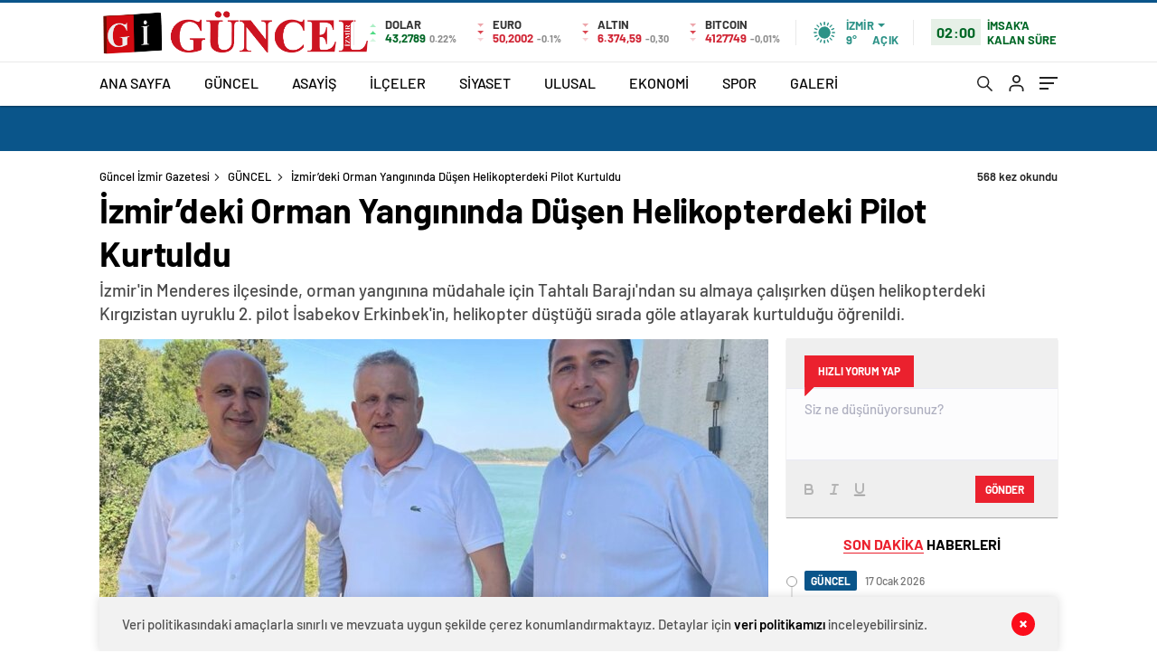

--- FILE ---
content_type: text/html; charset=UTF-8
request_url: https://www.guncelizmir.com/izmirdeki-orman-yangininda-dusen-helikopterdeki-pilot-kurtuldu/
body_size: 31519
content:
<!doctype html>
<html lang="tr" itemscope="" itemtype="https://schema.org/Organization">
<head>
    
    <meta http-equiv="Content-Type" content="text/html; charset=utf-8"/>
    <meta name="viewport" content="width=device-width, initial-scale=1.0, maximum-scale=1.0, user-scalable=no"/>
    
<!-- Rank Math&#039;a Göre Arama Motoru Optimizasyonu - https://rankmath.com/ -->
<title>İzmir&#039;deki Orman Yangınında Düşen Helikopterdeki Pilot Kurtuldu - Güncel İzmir Gazetesi</title>
<meta name="description" content="İzmir&#039;in Menderes ilçesinde, orman yangınına müdahale için Tahtalı Barajı&#039;ndan su almaya çalışırken düşen helikopterdeki Kırgızistan uyruklu 2. pilot İsabekov"/>
<meta name="robots" content="follow, index, max-snippet:-1, max-video-preview:-1, max-image-preview:large"/>
<link rel="canonical" href="https://www.guncelizmir.com/izmirdeki-orman-yangininda-dusen-helikopterdeki-pilot-kurtuldu/" />
<meta property="og:locale" content="tr_TR" />
<meta property="og:type" content="article" />
<meta property="og:title" content="İzmir&#039;deki Orman Yangınında Düşen Helikopterdeki Pilot Kurtuldu - Güncel İzmir Gazetesi" />
<meta property="og:description" content="İzmir&#039;in Menderes ilçesinde, orman yangınına müdahale için Tahtalı Barajı&#039;ndan su almaya çalışırken düşen helikopterdeki Kırgızistan uyruklu 2. pilot İsabekov" />
<meta property="og:url" content="https://www.guncelizmir.com/izmirdeki-orman-yangininda-dusen-helikopterdeki-pilot-kurtuldu/" />
<meta property="og:site_name" content="Güncel İzmir" />
<meta property="article:author" content="http://facebook.com/guncelizmirgzt" />
<meta property="article:tag" content="Güncel İzmir Gazetesi" />
<meta property="article:tag" content="Güncel İzmir Haberleri" />
<meta property="article:tag" content="İsabekov Erkinbek" />
<meta property="article:tag" content="İzmir Helikopter Kazası" />
<meta property="article:tag" content="İzmir Son Dakika" />
<meta property="article:tag" content="İzmir Son Dakika Haberleri" />
<meta property="article:tag" content="İzmir Yangın" />
<meta property="article:tag" content="Kırgız Pilot" />
<meta property="article:section" content="GÜNCEL" />
<meta property="og:image" content="https://www.guncelizmir.com/wp-content/uploads/2023/09/izmirdeki-orman-yangininda-dusen-helikopterdeki-pilot-kurtuldu.jpg" />
<meta property="og:image:secure_url" content="https://www.guncelizmir.com/wp-content/uploads/2023/09/izmirdeki-orman-yangininda-dusen-helikopterdeki-pilot-kurtuldu.jpg" />
<meta property="og:image:width" content="1200" />
<meta property="og:image:height" content="900" />
<meta property="og:image:alt" content="İzmir" />
<meta property="og:image:type" content="image/jpeg" />
<meta property="article:published_time" content="2023-09-19T18:08:15+03:00" />
<meta name="twitter:card" content="summary_large_image" />
<meta name="twitter:title" content="İzmir&#039;deki Orman Yangınında Düşen Helikopterdeki Pilot Kurtuldu - Güncel İzmir Gazetesi" />
<meta name="twitter:description" content="İzmir&#039;in Menderes ilçesinde, orman yangınına müdahale için Tahtalı Barajı&#039;ndan su almaya çalışırken düşen helikopterdeki Kırgızistan uyruklu 2. pilot İsabekov" />
<meta name="twitter:creator" content="@guncelizmirgzt" />
<meta name="twitter:image" content="https://www.guncelizmir.com/wp-content/uploads/2023/09/izmirdeki-orman-yangininda-dusen-helikopterdeki-pilot-kurtuldu.jpg" />
<meta name="twitter:label1" content="Yazan" />
<meta name="twitter:data1" content="Güncel İzmir" />
<meta name="twitter:label2" content="Okuma süresi" />
<meta name="twitter:data2" content="1 dakika" />
<script type="application/ld+json" class="rank-math-schema">{"@context":"https://schema.org","@graph":[{"@type":"Place","@id":"https://www.guncelizmir.com/#place","geo":{"@type":"GeoCoordinates","latitude":"38.4269119","longitude":"27.4159875"},"hasMap":"https://www.google.com/maps/search/?api=1&amp;query=38.4269119,27.4159875,17z","address":{"@type":"PostalAddress","streetAddress":"Mehmet Akif Ersoy Mahallesi, 181 Sokak, No: 4/A Kemalpa\u015fa","addressLocality":"\u0130zmir","postalCode":"35730","addressCountry":"T\u00fcrkiye"}},{"@type":["LocalBusiness","Organization"],"@id":"https://www.guncelizmir.com/#organization","name":"G\u00fcncel \u0130zmir","url":"https://www.guncelizmir.com","email":"bilgi@guncelizmir.com","address":{"@type":"PostalAddress","streetAddress":"Mehmet Akif Ersoy Mahallesi, 181 Sokak, No: 4/A Kemalpa\u015fa","addressLocality":"\u0130zmir","postalCode":"35730","addressCountry":"T\u00fcrkiye"},"logo":{"@type":"ImageObject","@id":"https://www.guncelizmir.com/#logo","url":"https://www.guncelizmir.com/wp-content/uploads/2023/07/Varlik-1@2x.png","contentUrl":"https://www.guncelizmir.com/wp-content/uploads/2023/07/Varlik-1@2x.png","caption":"G\u00fcncel \u0130zmir","inLanguage":"tr","width":"1084","height":"750"},"location":{"@id":"https://www.guncelizmir.com/#place"},"image":{"@id":"https://www.guncelizmir.com/#logo"},"telephone":"+90 506 227 97 44"},{"@type":"WebSite","@id":"https://www.guncelizmir.com/#website","url":"https://www.guncelizmir.com","name":"G\u00fcncel \u0130zmir","alternateName":"\u0130zmir\\\\\\\\\\\\\\'in En G\u00fcncel Haber Sitesi","publisher":{"@id":"https://www.guncelizmir.com/#organization"},"inLanguage":"tr"},{"@type":"ImageObject","@id":"https://www.guncelizmir.com/wp-content/uploads/2023/09/izmirdeki-orman-yangininda-dusen-helikopterdeki-pilot-kurtuldu.jpg","url":"https://www.guncelizmir.com/wp-content/uploads/2023/09/izmirdeki-orman-yangininda-dusen-helikopterdeki-pilot-kurtuldu.jpg","width":"1200","height":"900","inLanguage":"tr"},{"@type":"WebPage","@id":"https://www.guncelizmir.com/izmirdeki-orman-yangininda-dusen-helikopterdeki-pilot-kurtuldu/#webpage","url":"https://www.guncelizmir.com/izmirdeki-orman-yangininda-dusen-helikopterdeki-pilot-kurtuldu/","name":"\u0130zmir&#039;deki Orman Yang\u0131n\u0131nda D\u00fc\u015fen Helikopterdeki Pilot Kurtuldu - G\u00fcncel \u0130zmir Gazetesi","datePublished":"2023-09-19T18:08:15+03:00","dateModified":"2023-09-19T18:08:15+03:00","isPartOf":{"@id":"https://www.guncelizmir.com/#website"},"primaryImageOfPage":{"@id":"https://www.guncelizmir.com/wp-content/uploads/2023/09/izmirdeki-orman-yangininda-dusen-helikopterdeki-pilot-kurtuldu.jpg"},"inLanguage":"tr"},{"@type":"Person","@id":"https://www.guncelizmir.com/author/haberci/","name":"G\u00fcncel \u0130zmir","url":"https://www.guncelizmir.com/author/haberci/","image":{"@type":"ImageObject","@id":"https://secure.gravatar.com/avatar/baa5cac7ab61c68f74b62b9d7a3823dd330a817c44eced4734308ba04117c141?s=96&amp;d=mm&amp;r=g","url":"https://secure.gravatar.com/avatar/baa5cac7ab61c68f74b62b9d7a3823dd330a817c44eced4734308ba04117c141?s=96&amp;d=mm&amp;r=g","caption":"G\u00fcncel \u0130zmir","inLanguage":"tr"},"sameAs":["https://www.guncelizmir.com","http://facebook.com/guncelizmirgzt","https://twitter.com/https://www.twitter.com/guncelizmirgzt"],"worksFor":{"@id":"https://www.guncelizmir.com/#organization"}},{"@type":"NewsArticle","headline":"\u0130zmir&#039;deki Orman Yang\u0131n\u0131nda D\u00fc\u015fen Helikopterdeki Pilot Kurtuldu - G\u00fcncel \u0130zmir Gazetesi","keywords":"\u0130zmir","datePublished":"2023-09-19T18:08:15+03:00","dateModified":"2023-09-19T18:08:15+03:00","articleSection":"G\u00dcNCEL","author":{"@id":"https://www.guncelizmir.com/author/haberci/","name":"G\u00fcncel \u0130zmir"},"publisher":{"@id":"https://www.guncelizmir.com/#organization"},"description":"\u0130zmir&#039;in Menderes il\u00e7esinde, orman yang\u0131n\u0131na m\u00fcdahale i\u00e7in Tahtal\u0131 Baraj\u0131&#039;ndan su almaya \u00e7al\u0131\u015f\u0131rken d\u00fc\u015fen helikopterdeki K\u0131rg\u0131zistan uyruklu 2. pilot \u0130sabekov","name":"\u0130zmir&#039;deki Orman Yang\u0131n\u0131nda D\u00fc\u015fen Helikopterdeki Pilot Kurtuldu - G\u00fcncel \u0130zmir Gazetesi","@id":"https://www.guncelizmir.com/izmirdeki-orman-yangininda-dusen-helikopterdeki-pilot-kurtuldu/#richSnippet","isPartOf":{"@id":"https://www.guncelizmir.com/izmirdeki-orman-yangininda-dusen-helikopterdeki-pilot-kurtuldu/#webpage"},"image":{"@id":"https://www.guncelizmir.com/wp-content/uploads/2023/09/izmirdeki-orman-yangininda-dusen-helikopterdeki-pilot-kurtuldu.jpg"},"inLanguage":"tr","mainEntityOfPage":{"@id":"https://www.guncelizmir.com/izmirdeki-orman-yangininda-dusen-helikopterdeki-pilot-kurtuldu/#webpage"}}]}</script>
<!-- /Rank Math WordPress SEO eklentisi -->

<link rel='dns-prefetch' href='//cdn.quilljs.com' />
<link rel='dns-prefetch' href='//www.googletagmanager.com' />
<link rel='dns-prefetch' href='//stats.wp.com' />
<link rel='dns-prefetch' href='//pagead2.googlesyndication.com' />
<link rel="alternate" type="application/rss+xml" title="Güncel İzmir Gazetesi &raquo; İzmir&#8217;deki Orman Yangınında Düşen Helikopterdeki Pilot Kurtuldu yorum akışı" href="https://www.guncelizmir.com/izmirdeki-orman-yangininda-dusen-helikopterdeki-pilot-kurtuldu/feed/" />
<link rel="alternate" title="oEmbed (JSON)" type="application/json+oembed" href="https://www.guncelizmir.com/wp-json/oembed/1.0/embed?url=https%3A%2F%2Fwww.guncelizmir.com%2Fizmirdeki-orman-yangininda-dusen-helikopterdeki-pilot-kurtuldu%2F" />
<link rel="alternate" title="oEmbed (XML)" type="text/xml+oembed" href="https://www.guncelizmir.com/wp-json/oembed/1.0/embed?url=https%3A%2F%2Fwww.guncelizmir.com%2Fizmirdeki-orman-yangininda-dusen-helikopterdeki-pilot-kurtuldu%2F&#038;format=xml" />
<style id='wp-img-auto-sizes-contain-inline-css' type='text/css'>
img:is([sizes=auto i],[sizes^="auto," i]){contain-intrinsic-size:3000px 1500px}
/*# sourceURL=wp-img-auto-sizes-contain-inline-css */
</style>
<style id='classic-theme-styles-inline-css' type='text/css'>
/*! This file is auto-generated */
.wp-block-button__link{color:#fff;background-color:#32373c;border-radius:9999px;box-shadow:none;text-decoration:none;padding:calc(.667em + 2px) calc(1.333em + 2px);font-size:1.125em}.wp-block-file__button{background:#32373c;color:#fff;text-decoration:none}
/*# sourceURL=/wp-includes/css/classic-themes.min.css */
</style>
<style id='akismet-widget-style-inline-css' type='text/css'>

			.a-stats {
				--akismet-color-mid-green: #357b49;
				--akismet-color-white: #fff;
				--akismet-color-light-grey: #f6f7f7;

				max-width: 350px;
				width: auto;
			}

			.a-stats * {
				all: unset;
				box-sizing: border-box;
			}

			.a-stats strong {
				font-weight: 600;
			}

			.a-stats a.a-stats__link,
			.a-stats a.a-stats__link:visited,
			.a-stats a.a-stats__link:active {
				background: var(--akismet-color-mid-green);
				border: none;
				box-shadow: none;
				border-radius: 8px;
				color: var(--akismet-color-white);
				cursor: pointer;
				display: block;
				font-family: -apple-system, BlinkMacSystemFont, 'Segoe UI', 'Roboto', 'Oxygen-Sans', 'Ubuntu', 'Cantarell', 'Helvetica Neue', sans-serif;
				font-weight: 500;
				padding: 12px;
				text-align: center;
				text-decoration: none;
				transition: all 0.2s ease;
			}

			/* Extra specificity to deal with TwentyTwentyOne focus style */
			.widget .a-stats a.a-stats__link:focus {
				background: var(--akismet-color-mid-green);
				color: var(--akismet-color-white);
				text-decoration: none;
			}

			.a-stats a.a-stats__link:hover {
				filter: brightness(110%);
				box-shadow: 0 4px 12px rgba(0, 0, 0, 0.06), 0 0 2px rgba(0, 0, 0, 0.16);
			}

			.a-stats .count {
				color: var(--akismet-color-white);
				display: block;
				font-size: 1.5em;
				line-height: 1.4;
				padding: 0 13px;
				white-space: nowrap;
			}
		
/*# sourceURL=akismet-widget-style-inline-css */
</style>
<script type="text/javascript" src="https://www.guncelizmir.com/wp-includes/js/jquery/jquery.min.js?ver=3.7.1" id="jquery-core-js"></script>
<script type="text/javascript" src="https://www.guncelizmir.com/wp-includes/js/jquery/jquery-migrate.min.js?ver=3.4.1" id="jquery-migrate-js"></script>
<script type="text/javascript" id="jquery-js-after">
/* <![CDATA[ */
var $ = jQuery.noConflict();
//# sourceURL=jquery-js-after
/* ]]> */
</script>

<!-- Site Kit tarafından eklenen Google etiketi (gtag.js) snippet&#039;i -->

<!-- Google Analytics snippet added by Site Kit -->
<script type="text/javascript" src="https://www.googletagmanager.com/gtag/js?id=GT-TWRHWZC" id="google_gtagjs-js" async></script>
<script type="text/javascript" id="google_gtagjs-js-after">
/* <![CDATA[ */
window.dataLayer = window.dataLayer || [];function gtag(){dataLayer.push(arguments);}
gtag("set","linker",{"domains":["www.guncelizmir.com"]});
gtag("js", new Date());
gtag("set", "developer_id.dZTNiMT", true);
gtag("config", "GT-TWRHWZC");
//# sourceURL=google_gtagjs-js-after
/* ]]> */
</script>

<!-- Site Kit tarafından eklenen Google etiketi (gtag.js) snippet&#039;ini sonlandırın -->
<link rel="https://api.w.org/" href="https://www.guncelizmir.com/wp-json/" /><link rel="alternate" title="JSON" type="application/json" href="https://www.guncelizmir.com/wp-json/wp/v2/posts/1584" /><link rel="EditURI" type="application/rsd+xml" title="RSD" href="https://www.guncelizmir.com/xmlrpc.php?rsd" />
<meta name="generator" content="WordPress 6.9" />
<link rel='shortlink' href='https://www.guncelizmir.com/?p=1584' />
<meta name="generator" content="Site Kit by Google 1.155.0" />	<style>img#wpstats{display:none}</style>
		    <meta property="og:title" content="İzmir&#8217;deki Orman Yangınında Düşen Helikopterdeki Pilot Kurtuldu" />
                <meta property="og:image" content="https://www.guncelizmir.com/wp-content/uploads/2023/09/izmirdeki-orman-yangininda-dusen-helikopterdeki-pilot-kurtuldu.jpg" />
            
<!-- Site Kit tarafından eklenen Google AdSense meta etiketleri -->
<meta name="google-adsense-platform-account" content="ca-host-pub-2644536267352236">
<meta name="google-adsense-platform-domain" content="sitekit.withgoogle.com">
<!-- Site Kit tarafından eklenen Google AdSense meta etiketlerine son verin -->
<link rel="amphtml" href="https://www.guncelizmir.com/izmirdeki-orman-yangininda-dusen-helikopterdeki-pilot-kurtuldu/amp">
<!-- Google AdSense snippet added by Site Kit -->
<script type="text/javascript" async="async" src="https://pagead2.googlesyndication.com/pagead/js/adsbygoogle.js?client=ca-pub-1771705766246608&amp;host=ca-host-pub-2644536267352236" crossorigin="anonymous"></script>

<!-- End Google AdSense snippet added by Site Kit -->
            <link rel="Shortcut Icon" href="https://www.guncelizmir.com/wp-content/uploads/2023/07/Varlik-1@2x.png" type="image/x-icon">
    <link rel="stylesheet" href="https://www.guncelizmir.com/wp-content/themes/haberadam/Css/styles.css"/>
    <link rel="stylesheet" href="https://www.guncelizmir.com/wp-content/themes/haberadam/Css/owl.carousel.min.css">
            <link rel="stylesheet" href="https://www.guncelizmir.com/wp-content/themes/haberadam/icon/style.css"/>
        
        <link rel="stylesheet" href="https://www.guncelizmir.com/wp-content/themes/haberadam/Css/theme_style.css">
        
    
    <link rel="preload" href="https://www.guncelizmir.com/wp-content/themes/haberadam/fonts/barlow-regular.woff2" as="font" crossorigin>
    <link rel="preload" href="https://www.guncelizmir.com/wp-content/themes/haberadam/fonts/barlow-medium.woff2" as="font" crossorigin>
    <link rel="preload" href="https://www.guncelizmir.com/wp-content/themes/haberadam/fonts/barlow-semibold.woff2" as="font" crossorigin>
    <link rel="preload" href="https://www.guncelizmir.com/wp-content/themes/haberadam/fonts/barlow-bold.woff2" as="font" crossorigin>
    <link rel="preload" href="https://www.guncelizmir.com/wp-content/themes/haberadam/fonts/barlow-regular2.woff2" as="font" crossorigin>
    <link rel="preload" href="https://www.guncelizmir.com/wp-content/themes/haberadam/fonts/barlow-medium2.woff2" as="font" crossorigin>
    <link rel="preload" href="https://www.guncelizmir.com/wp-content/themes/haberadam/fonts/barlow-semibold2.woff2" as="font" crossorigin>
    <link rel="preload" href="https://www.guncelizmir.com/wp-content/themes/haberadam/fonts/barlow-bold2.woff2" as="font" crossorigin>
    <style>
        @font-face {
            font-family: 'Barlow';
            font-style: normal;
            font-weight: 400;
            src: url(https://www.guncelizmir.com/wp-content/themes/haberadam/fonts/barlow-regular.woff2) format('woff2');
            unicode-range: U+0000-00FF, U+0131, U+0152-0153, U+02BB-02BC, U+02C6, U+02DA, U+02DC, U+2000-206F, U+2074, U+20AC, U+2122, U+2191, U+2193, U+2212, U+2215, U+FEFF, U+FFFD;
            font-display: swap;
        }

        @font-face {
            font-family: 'Barlow';
            font-style: normal;
            font-weight: 500;
            src: url(https://www.guncelizmir.com/wp-content/themes/haberadam/fonts/barlow-medium.woff2) format('woff2');
            unicode-range: U+0000-00FF, U+0131, U+0152-0153, U+02BB-02BC, U+02C6, U+02DA, U+02DC, U+2000-206F, U+2074, U+20AC, U+2122, U+2191, U+2193, U+2212, U+2215, U+FEFF, U+FFFD;
            font-display: swap;
        }

        @font-face {
            font-family: 'Barlow';
            font-style: normal;
            font-weight: 600;
            src: url(https://www.guncelizmir.com/wp-content/themes/haberadam/fonts/barlow-semibold.woff2) format('woff2');
            unicode-range: U+0000-00FF, U+0131, U+0152-0153, U+02BB-02BC, U+02C6, U+02DA, U+02DC, U+2000-206F, U+2074, U+20AC, U+2122, U+2191, U+2193, U+2212, U+2215, U+FEFF, U+FFFD;
            font-display: swap;
        }

        @font-face {
            font-family: 'Barlow';
            font-style: normal;
            font-weight: 700;
            src: url(https://www.guncelizmir.com/wp-content/themes/haberadam/fonts/barlow-bold.woff2) format('woff2');
            unicode-range: U+0000-00FF, U+0131, U+0152-0153, U+02BB-02BC, U+02C6, U+02DA, U+02DC, U+2000-206F, U+2074, U+20AC, U+2122, U+2191, U+2193, U+2212, U+2215, U+FEFF, U+FFFD;
            font-display: swap;
        }

        @font-face {
            font-family: 'Barlow';
            font-style: normal;
            font-weight: 400;
            src: url(https://www.guncelizmir.com/wp-content/themes/haberadam/fonts/barlow-regular2.woff2) format('woff2');
            unicode-range: U+0100-024F, U+0259, U+1E00-1EFF, U+2020, U+20A0-20AB, U+20AD-20CF, U+2113, U+2C60-2C7F, U+A720-A7FF;
            font-display: swap;
        }

        @font-face {
            font-family: 'Barlow';
            font-style: normal;
            font-weight: 500;
            src: url(https://www.guncelizmir.com/wp-content/themes/haberadam/fonts/barlow-medium2.woff2) format('woff2');
            unicode-range: U+0100-024F, U+0259, U+1E00-1EFF, U+2020, U+20A0-20AB, U+20AD-20CF, U+2113, U+2C60-2C7F, U+A720-A7FF;
            font-display: swap;
        }

        @font-face {
            font-family: 'Barlow';
            font-style: normal;
            font-weight: 600;
            src: url(https://www.guncelizmir.com/wp-content/themes/haberadam/fonts/barlow-semibold2.woff2) format('woff2');
            unicode-range: U+0100-024F, U+0259, U+1E00-1EFF, U+2020, U+20A0-20AB, U+20AD-20CF, U+2113, U+2C60-2C7F, U+A720-A7FF;
            font-display: swap;
        }

        @font-face {
            font-family: 'Barlow';
            font-style: normal;
            font-weight: 700;
            src: url(https://www.guncelizmir.com/wp-content/themes/haberadam/fonts/barlow-bold2.woff2) format('woff2');
            unicode-range: U+0100-024F, U+0259, U+1E00-1EFF, U+2020, U+20A0-20AB, U+20AD-20CF, U+2113, U+2C60-2C7F, U+A720-A7FF;
            font-display: swap;
        }
    </style>
    
        <style>
    body{
        background-color: #e5e5e5;
    }
    .scdovizin button, .scdovizintab > div.active{
        background-color: #dd3333;
    }
    .scdovizintab > div.active{
        border-color: #dd3333;
    }
    .scdovizin-inputs.scifull span{
        border-color: #dd333325;
    }
    #header-shape-gradient {
        --color-stop: #dd3333;
        --color-bot: #dd3333;
    }
    #zuck-modal-content .story-viewer .slides .item>.media{width: 700px;}
    #zuck-modal-content .strydesc{color: }
    .newsBox2 > i{background: #db2027;opacity: 0.7;}
    .ayarlarkaydet.ayarkheader:hover {background-color:#db2027;}
    .iletisim svg.titledot rect {fill:#db2027;}
    .videoNewsBox ul li a strong:hover{color: #db2027}
    .pageWrapper .pageMainWrap .contentWrap .pageNav ul li.active a:before, header{background: #dd3333}
    .pageWrapper .pageMainWrap .contentWrap .wideArea .contactForm .submit{background: #dd3333}
    .tag{background: #dd3333}
    .newsBox:hover>strong{color:#db2027}
    .newsBox>strong:hover{color:#db2027}
    .authorBox ul li a strong,#owl-wleft-slider3 .owl-nav button:hover{color:#dd3333}
    .options-icons.iconcom:hover .icon-border {
      background-color: #dd3333;
      border-color: #dd3333;
    }
    @media only screen and (max-width: 480px) {
        .header-bottom {
            background: #dd3333;
        }
    }

    .desk-menu-top ul li:first-child, .desk-menu-bottom-left li a:before, .desk-menu-bottom-right ul li a,
    .desk-menu-bottom-right ul li a span
    {color: #e8e8e890}
    .desk-menu-bottom-left li a i{ background-color: #e8e8e890 }
    .desk-menu-bottom-left li a, .desk-menu-bottom-right ul li a, .desk-menu-bottom-right ul li a span { border-color: #e8e8e890; }
    .desk-menu-bottom-right ul li a span svg path { fill: #e8e8e890; }

    .left .more a{background-color: #dd3333}

    #home > .bottom > .left .twoLineNews > div > div > div > div > div > div a strong:hover{color: #dd3333}
    .videoNewsBox ul li a span i{background: #db2027}
    .pageWrapper .pageMainWrap .contentWrap .wideArea .contactForm .submit{background: #db2027}
    .pageWrapper .pageMainWrap .contentWrap .pageNav ul li.active a:before{background: #db2027}
    .pageWrapper .pageMainWrap .contentWrap .pageNav ul li > a:before{background: #db2027}
    .header2.withHeader3 .hd-top, .hmfix .header2.withHeader3 .hd-bot.on, .hmfix .header-bottom.on, .wleft-slider-left li.active a figure, .hd-bot,
    .hd-bot, .header2.withHeader3 .hd-top, .hmfix .header2.withHeader3 .hd-bot.on, .yol-in-bottom ul li a span
    { border-color: #dd3333; }
    header .menu-item-has-children ul.sub-menu{ background-color: #dd0d0d }
    .desk-menu{ background-color:#dd0d0d }
    .bvgl-title{border-color: #dd3333 }
    div#owl-wleft-slider3 .owl-dots button:hover:after, div#owl-wleft-slider3 .owl-dots button.active:after,
    .main-manset .owl-dots button.active, .main-manset .owl-nav .owl-prev:hover, .main-manset .owl-nav .owl-next:hover,
    .tab-up-in .owl-dots button.active, .header-bottom-left:before, .header-bottom-left #logo,
    .header-bottom-left nav ul li a:after, .hd-bot-left #logo, .hd-bot-left .mobile-logo, a.mobile-logo, .gazete-detay-left ul li a:before
    {
        background-color: #dd3333;
    }

    .yr-in a p:hover,.hd-bot-right nav ul li a:hover{ color:#dd3333 }

    #owl-wleft-slider2 .owl-dots button.active,div#owl-wleft-slider .owl-dots button.active, div#owl-wleft-slider3 .owl-dots button.active,
    .tab-up-in .owl-dots button.active, .main-manset #owl-main-manset .owl-dot.active{
        background-color: #dd3333 !important;
    }
    .yol-in-bottom ul li a span{ border-color: #dd3333 !important; }

    #home.container .newsBox>strong span:hover, #home.container .newsBox>strong:hover span, .flmc .news-four-2 .news-four-in span:hover,
    .kat-grid-right-five a:hover strong, #home.container .newsBox>strong:hover span, .fively-left a:hover h5, .news-four-in a.news-four-link:hover .news-four-in-title span,
    .yol-in-bottom ul li a:hover span, .footer-links-left ul li a:hover, .gazete-detay-left ul li a:hover span, .gazete-detay-left ul li a.active span,
    .gazete-dr-gun li a:hover, .gazeteler-top h1 b
    {
        color: #db2027 !important;
    }

    .hm-top .select-vakit{ background-color: #dd3333 }

    .mobile-menu h3{ color: #dd3333 }

        footer .logo-pattern{background-color: #dd3333}
    
            .header-bottom-left:before, .header-bottom-left #logo, .alt-cat,
        .main-manset .owl-dots button.active, .main-manset .owl-nav .owl-prev:hover, .main-manset .owl-nav .owl-next:hover,
        .header-bottom-left nav ul li a:after, .left .more a, .newsBox span .icon-play-arrow,
        .options-icons .icon-border.active, span.icon-border-count, .sc-options-user,  #newsRead .bottom .left .detail .relatedContent a,
        #newsRead .bottom .left .detail ol li:before,
        .hd-bot-left #logo, .shrrt.active .icon-border,
        .sc-options-left .options-icons:hover .icon-border, .cb-ver-head, a.mobile-logo, .ss-choosen, .ss-top-mobile a:hover,
        .options-icons.iconfav:hover .icon-border,.options-icons.iconcom:hover .icon-border   {background-color: #0a558a}
        .bvgl-title, .options-icons .icon-border.active, .options-icons .icon-border.active:hover,
        .hmfix .header-bottom.on,.shrrt.active .icon-border,
        .sc-options-left .options-icons:hover .icon-border, .hd-bot, .header2.withHeader3 .hd-top, .hmfix .header2.withHeader3 .hd-bot.on,.yol-in-bottom ul li a span,
        .wleft-slider-left li.active a figure,.options-icons.iconfav:hover .icon-border,.options-icons.iconcom:hover .icon-border
        {border-color: #0a558a}
        .video-five-left{background-color: #ffffff36}
        .video-five .flex-start,.video-five-right{background-color: #0a558a}

        #owl-wleft-slider1 .owl-dots button.active ,#owl-wleft-slider2 .owl-dots button.active, div#owl-wleft-slider3 .owl-dots button.active{background-color: #0a558a !important;}
        footer .logo-pattern, div#owl-wleft-slider3 .owl-dots button.active:after,
        div#owl-wleft-slider3 .owl-dots button.active:after, .main-manset #owl-main-manset .owl-dot.active,
        div#owl-wleft-slider .owl-dots button.active, .ss-top ul li.active, .ss-top ul li:hover, #owl-sports .owl-nav .owl-prev,
        .ss-bottom ul a, #owl-sports .owl-nav .owl-next
        {background-color: #0a558a !important;}

        .wleft-slider3 .owl-nav button:hover, span.comment-active b{ color: #0a558a !important; }

                    footer .logo-pattern{background-color: }
        


        .container .newsBox>strong span:hover, .fourrscl-bottom p:hover, .sc-fively-2 a p:hover, .sc-fively-1 a p:hover,
        a.bvgl-top p:hover, a.bvgl-top figure:hover a.bvgl-top p, .infinityDiv h4,.cb-veri ul li:hover a,.cb-letters p b,
        #newsRead .bottom .left .detail .options-icons:hover p, .yazar-detay-right .cap .options-icons:hover p,
        .footer-links-left ul li a:hover
        {
            color: #0a558a !important;
        }

        @media only screen and (max-width: 480px) {
            .header-bottom {
                background: #0a558a;
            }
        }

        .sticky-bread {
            border-top-color:  #0a558a;
        }

        .sb-left a svg path {
          fill: #0a558a;
        }

        .hd-bot, .header2.withHeader3 .hd-top, .hmfix .header2.withHeader3 .hd-bot.on{
            border-top-color: #0a558a;
        }

    .scdovizin button, .scdovizintab > div.active{
        background-color: #0a558a;
    }
    .scdovizintab > div.active{
        border-color: #0a558a;
    }
    .scdovizin-inputs.scifull span{
        border-color: #0a558a25;
    }

    
    @media screen and (max-width:568px) {
        #home > .bottom .left .sixNewsSymmetry > div {
            width: 100%;
            flex: 100%;
            max-width: 100%;
            padding-left: 5px;
            padding-right: 5px !important;
        }
    }

        .ows-in h3, #owl-wleft-slider2 .ows-in h3, #owl-wleft-slider3 .ows-in h3, .main-manset-title h3,.tab-up-title h3{text-transform: unset;}
        .ows-in h3::first-line{color:#e5d520}
            .container .newsBox>strong:hover span{ color: #db2027 }
    .genel-veri{background-color: #d9242f}

    .mid-va span,.corona1,.corona2{background-color: #b21c26}
    .mid-va span:first-child{background-color: transparent}
    .weat-d-tag a:hover{background-color: #dd3333 !important;border-color: #dd3333 !important;}
</style>
    
    <script>
        var ajaxurl = "https://www.guncelizmir.com/wp-admin/admin-ajax.php";</script>
<style id='global-styles-inline-css' type='text/css'>
:root{--wp--preset--aspect-ratio--square: 1;--wp--preset--aspect-ratio--4-3: 4/3;--wp--preset--aspect-ratio--3-4: 3/4;--wp--preset--aspect-ratio--3-2: 3/2;--wp--preset--aspect-ratio--2-3: 2/3;--wp--preset--aspect-ratio--16-9: 16/9;--wp--preset--aspect-ratio--9-16: 9/16;--wp--preset--color--black: #000000;--wp--preset--color--cyan-bluish-gray: #abb8c3;--wp--preset--color--white: #ffffff;--wp--preset--color--pale-pink: #f78da7;--wp--preset--color--vivid-red: #cf2e2e;--wp--preset--color--luminous-vivid-orange: #ff6900;--wp--preset--color--luminous-vivid-amber: #fcb900;--wp--preset--color--light-green-cyan: #7bdcb5;--wp--preset--color--vivid-green-cyan: #00d084;--wp--preset--color--pale-cyan-blue: #8ed1fc;--wp--preset--color--vivid-cyan-blue: #0693e3;--wp--preset--color--vivid-purple: #9b51e0;--wp--preset--gradient--vivid-cyan-blue-to-vivid-purple: linear-gradient(135deg,rgb(6,147,227) 0%,rgb(155,81,224) 100%);--wp--preset--gradient--light-green-cyan-to-vivid-green-cyan: linear-gradient(135deg,rgb(122,220,180) 0%,rgb(0,208,130) 100%);--wp--preset--gradient--luminous-vivid-amber-to-luminous-vivid-orange: linear-gradient(135deg,rgb(252,185,0) 0%,rgb(255,105,0) 100%);--wp--preset--gradient--luminous-vivid-orange-to-vivid-red: linear-gradient(135deg,rgb(255,105,0) 0%,rgb(207,46,46) 100%);--wp--preset--gradient--very-light-gray-to-cyan-bluish-gray: linear-gradient(135deg,rgb(238,238,238) 0%,rgb(169,184,195) 100%);--wp--preset--gradient--cool-to-warm-spectrum: linear-gradient(135deg,rgb(74,234,220) 0%,rgb(151,120,209) 20%,rgb(207,42,186) 40%,rgb(238,44,130) 60%,rgb(251,105,98) 80%,rgb(254,248,76) 100%);--wp--preset--gradient--blush-light-purple: linear-gradient(135deg,rgb(255,206,236) 0%,rgb(152,150,240) 100%);--wp--preset--gradient--blush-bordeaux: linear-gradient(135deg,rgb(254,205,165) 0%,rgb(254,45,45) 50%,rgb(107,0,62) 100%);--wp--preset--gradient--luminous-dusk: linear-gradient(135deg,rgb(255,203,112) 0%,rgb(199,81,192) 50%,rgb(65,88,208) 100%);--wp--preset--gradient--pale-ocean: linear-gradient(135deg,rgb(255,245,203) 0%,rgb(182,227,212) 50%,rgb(51,167,181) 100%);--wp--preset--gradient--electric-grass: linear-gradient(135deg,rgb(202,248,128) 0%,rgb(113,206,126) 100%);--wp--preset--gradient--midnight: linear-gradient(135deg,rgb(2,3,129) 0%,rgb(40,116,252) 100%);--wp--preset--font-size--small: 13px;--wp--preset--font-size--medium: 20px;--wp--preset--font-size--large: 36px;--wp--preset--font-size--x-large: 42px;--wp--preset--spacing--20: 0.44rem;--wp--preset--spacing--30: 0.67rem;--wp--preset--spacing--40: 1rem;--wp--preset--spacing--50: 1.5rem;--wp--preset--spacing--60: 2.25rem;--wp--preset--spacing--70: 3.38rem;--wp--preset--spacing--80: 5.06rem;--wp--preset--shadow--natural: 6px 6px 9px rgba(0, 0, 0, 0.2);--wp--preset--shadow--deep: 12px 12px 50px rgba(0, 0, 0, 0.4);--wp--preset--shadow--sharp: 6px 6px 0px rgba(0, 0, 0, 0.2);--wp--preset--shadow--outlined: 6px 6px 0px -3px rgb(255, 255, 255), 6px 6px rgb(0, 0, 0);--wp--preset--shadow--crisp: 6px 6px 0px rgb(0, 0, 0);}:where(.is-layout-flex){gap: 0.5em;}:where(.is-layout-grid){gap: 0.5em;}body .is-layout-flex{display: flex;}.is-layout-flex{flex-wrap: wrap;align-items: center;}.is-layout-flex > :is(*, div){margin: 0;}body .is-layout-grid{display: grid;}.is-layout-grid > :is(*, div){margin: 0;}:where(.wp-block-columns.is-layout-flex){gap: 2em;}:where(.wp-block-columns.is-layout-grid){gap: 2em;}:where(.wp-block-post-template.is-layout-flex){gap: 1.25em;}:where(.wp-block-post-template.is-layout-grid){gap: 1.25em;}.has-black-color{color: var(--wp--preset--color--black) !important;}.has-cyan-bluish-gray-color{color: var(--wp--preset--color--cyan-bluish-gray) !important;}.has-white-color{color: var(--wp--preset--color--white) !important;}.has-pale-pink-color{color: var(--wp--preset--color--pale-pink) !important;}.has-vivid-red-color{color: var(--wp--preset--color--vivid-red) !important;}.has-luminous-vivid-orange-color{color: var(--wp--preset--color--luminous-vivid-orange) !important;}.has-luminous-vivid-amber-color{color: var(--wp--preset--color--luminous-vivid-amber) !important;}.has-light-green-cyan-color{color: var(--wp--preset--color--light-green-cyan) !important;}.has-vivid-green-cyan-color{color: var(--wp--preset--color--vivid-green-cyan) !important;}.has-pale-cyan-blue-color{color: var(--wp--preset--color--pale-cyan-blue) !important;}.has-vivid-cyan-blue-color{color: var(--wp--preset--color--vivid-cyan-blue) !important;}.has-vivid-purple-color{color: var(--wp--preset--color--vivid-purple) !important;}.has-black-background-color{background-color: var(--wp--preset--color--black) !important;}.has-cyan-bluish-gray-background-color{background-color: var(--wp--preset--color--cyan-bluish-gray) !important;}.has-white-background-color{background-color: var(--wp--preset--color--white) !important;}.has-pale-pink-background-color{background-color: var(--wp--preset--color--pale-pink) !important;}.has-vivid-red-background-color{background-color: var(--wp--preset--color--vivid-red) !important;}.has-luminous-vivid-orange-background-color{background-color: var(--wp--preset--color--luminous-vivid-orange) !important;}.has-luminous-vivid-amber-background-color{background-color: var(--wp--preset--color--luminous-vivid-amber) !important;}.has-light-green-cyan-background-color{background-color: var(--wp--preset--color--light-green-cyan) !important;}.has-vivid-green-cyan-background-color{background-color: var(--wp--preset--color--vivid-green-cyan) !important;}.has-pale-cyan-blue-background-color{background-color: var(--wp--preset--color--pale-cyan-blue) !important;}.has-vivid-cyan-blue-background-color{background-color: var(--wp--preset--color--vivid-cyan-blue) !important;}.has-vivid-purple-background-color{background-color: var(--wp--preset--color--vivid-purple) !important;}.has-black-border-color{border-color: var(--wp--preset--color--black) !important;}.has-cyan-bluish-gray-border-color{border-color: var(--wp--preset--color--cyan-bluish-gray) !important;}.has-white-border-color{border-color: var(--wp--preset--color--white) !important;}.has-pale-pink-border-color{border-color: var(--wp--preset--color--pale-pink) !important;}.has-vivid-red-border-color{border-color: var(--wp--preset--color--vivid-red) !important;}.has-luminous-vivid-orange-border-color{border-color: var(--wp--preset--color--luminous-vivid-orange) !important;}.has-luminous-vivid-amber-border-color{border-color: var(--wp--preset--color--luminous-vivid-amber) !important;}.has-light-green-cyan-border-color{border-color: var(--wp--preset--color--light-green-cyan) !important;}.has-vivid-green-cyan-border-color{border-color: var(--wp--preset--color--vivid-green-cyan) !important;}.has-pale-cyan-blue-border-color{border-color: var(--wp--preset--color--pale-cyan-blue) !important;}.has-vivid-cyan-blue-border-color{border-color: var(--wp--preset--color--vivid-cyan-blue) !important;}.has-vivid-purple-border-color{border-color: var(--wp--preset--color--vivid-purple) !important;}.has-vivid-cyan-blue-to-vivid-purple-gradient-background{background: var(--wp--preset--gradient--vivid-cyan-blue-to-vivid-purple) !important;}.has-light-green-cyan-to-vivid-green-cyan-gradient-background{background: var(--wp--preset--gradient--light-green-cyan-to-vivid-green-cyan) !important;}.has-luminous-vivid-amber-to-luminous-vivid-orange-gradient-background{background: var(--wp--preset--gradient--luminous-vivid-amber-to-luminous-vivid-orange) !important;}.has-luminous-vivid-orange-to-vivid-red-gradient-background{background: var(--wp--preset--gradient--luminous-vivid-orange-to-vivid-red) !important;}.has-very-light-gray-to-cyan-bluish-gray-gradient-background{background: var(--wp--preset--gradient--very-light-gray-to-cyan-bluish-gray) !important;}.has-cool-to-warm-spectrum-gradient-background{background: var(--wp--preset--gradient--cool-to-warm-spectrum) !important;}.has-blush-light-purple-gradient-background{background: var(--wp--preset--gradient--blush-light-purple) !important;}.has-blush-bordeaux-gradient-background{background: var(--wp--preset--gradient--blush-bordeaux) !important;}.has-luminous-dusk-gradient-background{background: var(--wp--preset--gradient--luminous-dusk) !important;}.has-pale-ocean-gradient-background{background: var(--wp--preset--gradient--pale-ocean) !important;}.has-electric-grass-gradient-background{background: var(--wp--preset--gradient--electric-grass) !important;}.has-midnight-gradient-background{background: var(--wp--preset--gradient--midnight) !important;}.has-small-font-size{font-size: var(--wp--preset--font-size--small) !important;}.has-medium-font-size{font-size: var(--wp--preset--font-size--medium) !important;}.has-large-font-size{font-size: var(--wp--preset--font-size--large) !important;}.has-x-large-font-size{font-size: var(--wp--preset--font-size--x-large) !important;}
/*# sourceURL=global-styles-inline-css */
</style>
</head>

<body class=" hmfix  bgWhite mm-wrapper">
<style media="screen">
    header .logo-pattern {
        display: none;
    }
</style>
<div class="header2after">

</div>
<header class="header2 withHeader3">
    <div class="hd-top">
        <div class="container">
            <div class="hd-top-in">
                <div class="logo-pattern">
</div>

<a href="https://www.guncelizmir.com/" id="logo" class="desktop-logo"><img src="https://www.guncelizmir.com/wp-content/uploads/2023/07/guncel-izmir-yeni-logo.png" class="logo-lzy" alt="Güncel İzmir Gazetesi" /></a>
<a href="https://www.guncelizmir.com/" class="mobile-logo"><img src="https://www.guncelizmir.com/wp-content/uploads/2023/07/guncel-izmir-yeni-logo.png" class="logo-lzy"  alt="Güncel İzmir Gazetesi" /></a>


                <div class="hd-top-left">
                                        <div class="htl-i">
                        <div class="htl-i-left up">
                            <span></span>
                            <span></span>
                            <span></span>
                        </div>

                        <div class="htl-i-right">
                            <span>DOLAR</span>
                            <b class="up">43,2789<u> 0.22%</u></b>
                        </div>
                    </div>

                    
                    <div class="htl-i">
                        <div class="htl-i-left down">
                            <span></span>
                            <span></span>
                            <span></span>
                        </div>
                        <div class="htl-i-right">
                            <span>EURO</span>
                            <b class="down">50,2002<u> -0.1%</u></b>
                        </div>
                    </div>

                    


                    
                    <div class="htl-i">
                        <div class="htl-i-left down">
                            <span></span>
                            <span></span>
                            <span></span>
                        </div>
                        <div class="htl-i-right">
                            <span>ALTIN</span>
                            <b class="down">6.374,59<u>-0,30</u></b>
                        </div>
                    </div>

                    
                                        <div class="htl-i htlison">
                        <div class="htl-i-left down">
                            <span></span>
                            <span></span>
                            <span></span>
                        </div>
                        <div class="htl-i-right">
                            <span>BITCOIN</span>
                            <b class="down">4127749<u>-0,01%</u></b>
                        </div>
                    </div>
                    <div class="header-top-right">
                        <div class="wheat">
                            <div class="weatherStatus">
                                <i class="acik"></i>
                                <div class="hwwi-flex">
                                    <div class="hwwi-top">
                                        <span>İzmir</span>
                                    </div>
                                    <div class="hwwi-bottom">
                                        <span>9°</span>
                                        <p>AÇIK</p>
                                    </div>
                                </div>
                            </div>

                            <div class="wheatall" style="visibility: hidden;opacity: 0;transform: translateY(18px);">
                                <div class="selectli-place">
                                    <input type="text" name="" value="" placeholder="Şehir Ara">
                                    <img src="https://www.guncelizmir.com/wp-content/themes/haberadam/img/icons/search.png" alt="s" class="des-g">
                                </div>
                                <ul>
                                                                            <li data-city="adana" onclick="getWeather(1)">Adana</li>
                                                                            <li data-city="adiyaman" onclick="getWeather(2)">Adıyaman</li>
                                                                            <li data-city="afyonkarahisar" onclick="getWeather(3)">Afyonkarahisar</li>
                                                                            <li data-city="agri" onclick="getWeather(4)">Ağrı</li>
                                                                            <li data-city="amasya" onclick="getWeather(5)">Amasya</li>
                                                                            <li data-city="ankara" onclick="getWeather(6)">Ankara</li>
                                                                            <li data-city="antalya" onclick="getWeather(7)">Antalya</li>
                                                                            <li data-city="artvin" onclick="getWeather(8)">Artvin</li>
                                                                            <li data-city="aydin" onclick="getWeather(9)">Aydın</li>
                                                                            <li data-city="balikesir" onclick="getWeather(10)">Balıkesir</li>
                                                                            <li data-city="bilecik" onclick="getWeather(11)">Bilecik</li>
                                                                            <li data-city="bingol" onclick="getWeather(12)">Bingöl</li>
                                                                            <li data-city="bitlis" onclick="getWeather(13)">Bitlis</li>
                                                                            <li data-city="bolu" onclick="getWeather(14)">Bolu</li>
                                                                            <li data-city="burdur" onclick="getWeather(15)">Burdur</li>
                                                                            <li data-city="bursa" onclick="getWeather(16)">Bursa</li>
                                                                            <li data-city="canakkale" onclick="getWeather(17)">Çanakkale</li>
                                                                            <li data-city="cankiri" onclick="getWeather(18)">Çankırı</li>
                                                                            <li data-city="corum" onclick="getWeather(19)">Çorum</li>
                                                                            <li data-city="denizli" onclick="getWeather(20)">Denizli</li>
                                                                            <li data-city="diyarbakir" onclick="getWeather(21)">Diyarbakır</li>
                                                                            <li data-city="edirne" onclick="getWeather(22)">Edirne</li>
                                                                            <li data-city="elazig" onclick="getWeather(23)">Elazığ</li>
                                                                            <li data-city="erzincan" onclick="getWeather(24)">Erzincan</li>
                                                                            <li data-city="erzurum" onclick="getWeather(25)">Erzurum</li>
                                                                            <li data-city="eskisehir" onclick="getWeather(26)">Eskişehir</li>
                                                                            <li data-city="gaziantep" onclick="getWeather(27)">Gaziantep</li>
                                                                            <li data-city="giresun" onclick="getWeather(28)">Giresun</li>
                                                                            <li data-city="gumushane" onclick="getWeather(29)">Gümüşhane</li>
                                                                            <li data-city="hakkari" onclick="getWeather(30)">Hakkâri</li>
                                                                            <li data-city="hatay" onclick="getWeather(31)">Hatay</li>
                                                                            <li data-city="isparta" onclick="getWeather(32)">Isparta</li>
                                                                            <li data-city="mersin" onclick="getWeather(33)">Mersin</li>
                                                                            <li data-city="istanbul" onclick="getWeather(34)">İstanbul</li>
                                                                            <li data-city="izmir" onclick="getWeather(35)">İzmir</li>
                                                                            <li data-city="kars" onclick="getWeather(36)">Kars</li>
                                                                            <li data-city="kastamonu" onclick="getWeather(37)">Kastamonu</li>
                                                                            <li data-city="kayseri" onclick="getWeather(38)">Kayseri</li>
                                                                            <li data-city="kirklareli" onclick="getWeather(39)">Kırklareli</li>
                                                                            <li data-city="kirsehir" onclick="getWeather(40)">Kırşehir</li>
                                                                            <li data-city="kocaeli" onclick="getWeather(41)">Kocaeli</li>
                                                                            <li data-city="konya" onclick="getWeather(42)">Konya</li>
                                                                            <li data-city="kutahya" onclick="getWeather(43)">Kütahya</li>
                                                                            <li data-city="malatya" onclick="getWeather(44)">Malatya</li>
                                                                            <li data-city="manisa" onclick="getWeather(45)">Manisa</li>
                                                                            <li data-city="kahramanmaras" onclick="getWeather(46)">Kahramanmaraş</li>
                                                                            <li data-city="mardin" onclick="getWeather(47)">Mardin</li>
                                                                            <li data-city="mugla" onclick="getWeather(48)">Muğla</li>
                                                                            <li data-city="mus" onclick="getWeather(49)">Muş</li>
                                                                            <li data-city="nevsehir" onclick="getWeather(50)">Nevşehir</li>
                                                                            <li data-city="nigde" onclick="getWeather(51)">Niğde</li>
                                                                            <li data-city="ordu" onclick="getWeather(52)">Ordu</li>
                                                                            <li data-city="rize" onclick="getWeather(53)">Rize</li>
                                                                            <li data-city="sakarya" onclick="getWeather(54)">Sakarya</li>
                                                                            <li data-city="samsun" onclick="getWeather(55)">Samsun</li>
                                                                            <li data-city="siirt" onclick="getWeather(56)">Siirt</li>
                                                                            <li data-city="sinop" onclick="getWeather(57)">Sinop</li>
                                                                            <li data-city="sivas" onclick="getWeather(58)">Sivas</li>
                                                                            <li data-city="tekirdag" onclick="getWeather(59)">Tekirdağ</li>
                                                                            <li data-city="tokat" onclick="getWeather(60)">Tokat</li>
                                                                            <li data-city="trabzon" onclick="getWeather(61)">Trabzon</li>
                                                                            <li data-city="tunceli" onclick="getWeather(62)">Tunceli</li>
                                                                            <li data-city="sanliurfa" onclick="getWeather(63)">Şanlıurfa</li>
                                                                            <li data-city="usak" onclick="getWeather(64)">Uşak</li>
                                                                            <li data-city="van" onclick="getWeather(65)">Van</li>
                                                                            <li data-city="yozgat" onclick="getWeather(66)">Yozgat</li>
                                                                            <li data-city="zonguldak" onclick="getWeather(67)">Zonguldak</li>
                                                                            <li data-city="aksaray" onclick="getWeather(68)">Aksaray</li>
                                                                            <li data-city="bayburt" onclick="getWeather(69)">Bayburt</li>
                                                                            <li data-city="karaman" onclick="getWeather(70)">Karaman</li>
                                                                            <li data-city="kirikkale" onclick="getWeather(71)">Kırıkkale</li>
                                                                            <li data-city="batman" onclick="getWeather(72)">Batman</li>
                                                                            <li data-city="sirnak" onclick="getWeather(73)">Şırnak</li>
                                                                            <li data-city="bartin" onclick="getWeather(74)">Bartın</li>
                                                                            <li data-city="ardahan" onclick="getWeather(75)">Ardahan</li>
                                                                            <li data-city="igdir" onclick="getWeather(76)">Iğdır</li>
                                                                            <li data-city="yalova" onclick="getWeather(77)">Yalova</li>
                                                                            <li data-city="karabuk" onclick="getWeather(78)">Karabük</li>
                                                                            <li data-city="kilis" onclick="getWeather(79)">Kilis</li>
                                                                            <li data-city="osmaniye" onclick="getWeather(80)">Osmaniye</li>
                                                                            <li data-city="duzce" onclick="getWeather(81)">Düzce</li>
                                                                    </ul>
                            </div>
                        </div>
                        <div class="header2-vakit">
    <span>02:00</span>
    <p>İMSAK'A KALAN SÜRE</p>
</div>
                    </div>
                </div>
                <div class="hd-top-right">
                    <div class="header-bottom-right-options">
                        
<ul>

    <li class="hdr-s "><a href="javascript:;">
      <svg id="asd" class="des-g" data-name="Layer 1" xmlns="https://www.w3.org/2000/svg" width="17" height="19" viewBox="0 0 23.08 23.2"><path d="M15.39,15.39l7,7.11ZM1,9.09a8.09,8.09,0,1,1,8.09,8.08A8.09,8.09,0,0,1,1,9.09Z" transform="translate(0 0)" style="fill:none;stroke:#222;stroke-linecap:round;stroke-width:2px"></path></svg>
            <!--<img src="https://www.guncelizmir.com/wp-content/themes/haberadam/img/icons/searchw.png" alt="s" class="mb-g">-->

            <svg id="asd" class="mobileg-g" data-name="Layer 1" xmlns="https://www.w3.org/2000/svg" width="17" height="19" viewBox="0 0 23.08 23.2"><path d="M15.39,15.39l7,7.11ZM1,9.09a8.09,8.09,0,1,1,8.09,8.08A8.09,8.09,0,0,1,1,9.09Z" transform="translate(0 0)" style="fill:none;stroke:#fff;stroke-linecap:round;stroke-width:2px"></path></svg>
        </a>
        <div class="header-search-form" style="visibility: hidden;opacity: 0;transform: translateY(10px);">
            <div class="container">
                <div class="hsf-in">
                    <form class="" action="https://www.guncelizmir.com/" method="get">
                        <input type="text" name="s" placeholder="Ne aramak istersiniz?">
                          <div class="s-close">
                            <svg width="12" height="12" version="1.1" id="Capa_1" xmlns="https://www.w3.org/2000/svg" xmlns:xlink="https://www.w3.org/1999/xlink" x="0px" y="0px"
                               viewBox="0 0 47.971 47.971" style="enable-background:new 0 0 47.971 47.971;" xml:space="preserve">
                            <g>
                              <path d="M28.228,23.986L47.092,5.122c1.172-1.171,1.172-3.071,0-4.242c-1.172-1.172-3.07-1.172-4.242,0L23.986,19.744L5.121,0.88
                                c-1.172-1.172-3.07-1.172-4.242,0c-1.172,1.171-1.172,3.071,0,4.242l18.865,18.864L0.879,42.85c-1.172,1.171-1.172,3.071,0,4.242
                                C1.465,47.677,2.233,47.97,3,47.97s1.535-0.293,2.121-0.879l18.865-18.864L42.85,47.091c0.586,0.586,1.354,0.879,2.121,0.879
                                s1.535-0.293,2.121-0.879c1.172-1.171,1.172-3.071,0-4.242L28.228,23.986z" fill="#222"/>
                            </g>
                            <g>
                            </g>
                            <g>
                            </g>
                            <g>
                            </g>
                            <g>
                            </g>
                            <g>
                            </g>
                            <g>
                            </g>
                            <g>
                            </g>
                            <g>
                            </g>
                            <g>
                            </g>
                            <g>
                            </g>
                            <g>
                            </g>
                            <g>
                            </g>
                            <g>
                            </g>
                            <g>
                            </g>
                            <g>
                            </g>
                            </svg>

                          </div>
                    </form>
                </div>
            </div>
        </div>
    </li>
    <li >
                        <a href="https://www.guncelizmir.com/giris">
                    <svg xmlns="https://www.w3.org/2000/svg" class="des-g" width="17" height="18" viewBox="0 0 18 20"><path d="M1683,42V40a4,4,0,0,0-4-4h-6a4,4,0,0,0-4,4v2h-2V40a6,6,0,0,1,6-6h6a6,6,0,0,1,6,6v2Zm-12-15a5,5,0,1,1,5,5A5,5,0,0,1,1671,27Zm2,0a3,3,0,1,0,3-3A3,3,0,0,0,1673,27Z" transform="translate(-1667 -22)" fill="#222"/></svg>
                                        <svg xmlns="https://www.w3.org/2000/svg" class="mobileg-g" width="17" height="18" viewBox="0 0 18 20"><path d="M1683,42V40a4,4,0,0,0-4-4h-6a4,4,0,0,0-4,4v2h-2V40a6,6,0,0,1,6-6h6a6,6,0,0,1,6,6v2Zm-12-15a5,5,0,1,1,5,5A5,5,0,0,1,1671,27Zm2,0a3,3,0,1,0,3-3A3,3,0,0,0,1673,27Z" transform="translate(-1667 -22)" fill="#fff"/></svg>
            </a></li>
    <li >
        <div class="hamburger m-toggle">
            <div class="hamburger-in">
                <span></span>
                <span></span>
                <span></span>
            </div>
        </div>
    </li>
</ul>
                    </div>
                </div>
            </div>
        </div>
    </div>
    <div class="hd-bot">
        <div class="container">
            <div class="hd-bot-flex">
                <div class="hd-bot-right">
                    <nav>
                        <ul id="menu-ana-menu" class="menu"><li id="menu-item-1034" class="menu-item menu-item-type-custom menu-item-object-custom menu-item-home menu-item-1034"><a href="https://www.guncelizmir.com/">ANA SAYFA</a></li>
<li id="menu-item-564" class="menu-item menu-item-type-taxonomy menu-item-object-category current-post-ancestor current-menu-parent current-post-parent menu-item-564"><a href="https://www.guncelizmir.com/haber-kategori/guncel/">GÜNCEL</a></li>
<li id="menu-item-947" class="menu-item menu-item-type-taxonomy menu-item-object-category menu-item-947"><a href="https://www.guncelizmir.com/haber-kategori/asayis/">ASAYİŞ</a></li>
<li id="menu-item-1035" class="menu-item menu-item-type-taxonomy menu-item-object-category menu-item-1035"><a href="https://www.guncelizmir.com/haber-kategori/ilce-haberleri/">İLÇELER</a></li>
<li id="menu-item-946" class="menu-item menu-item-type-taxonomy menu-item-object-category menu-item-946"><a href="https://www.guncelizmir.com/haber-kategori/siyaset/">SİYASET</a></li>
<li id="menu-item-1036" class="menu-item menu-item-type-taxonomy menu-item-object-category menu-item-1036"><a href="https://www.guncelizmir.com/haber-kategori/ulusal-haberler/">ULUSAL</a></li>
<li id="menu-item-565" class="menu-item menu-item-type-taxonomy menu-item-object-category menu-item-565"><a href="https://www.guncelizmir.com/haber-kategori/ekonomi/">EKONOMİ</a></li>
<li id="menu-item-566" class="menu-item menu-item-type-taxonomy menu-item-object-category menu-item-566"><a href="https://www.guncelizmir.com/haber-kategori/spor/">SPOR</a></li>
<li id="menu-item-948" class="menu-item menu-item-type-custom menu-item-object-custom menu-item-has-children menu-item-948"><a href="#">GALERİ</a>
<ul class="sub-menu">
	<li id="menu-item-568" class="menu-item menu-item-type-taxonomy menu-item-object-category menu-item-568"><a href="https://www.guncelizmir.com/haber-kategori/foto-galeri/">FOTO GALERİ</a></li>
	<li id="menu-item-569" class="menu-item menu-item-type-taxonomy menu-item-object-category menu-item-569"><a href="https://www.guncelizmir.com/haber-kategori/video-galeri/">VİDEOLAR</a></li>
</ul>
</li>
</ul>                    </nav>
                </div>
                <div class="hd-top-right">
                    <div class="header-bottom-right-options">
                        
<ul>

    <li class="hdr-s "><a href="javascript:;">
      <svg id="asd" class="des-g" data-name="Layer 1" xmlns="https://www.w3.org/2000/svg" width="17" height="19" viewBox="0 0 23.08 23.2"><path d="M15.39,15.39l7,7.11ZM1,9.09a8.09,8.09,0,1,1,8.09,8.08A8.09,8.09,0,0,1,1,9.09Z" transform="translate(0 0)" style="fill:none;stroke:#222;stroke-linecap:round;stroke-width:2px"></path></svg>
            <!--<img src="https://www.guncelizmir.com/wp-content/themes/haberadam/img/icons/searchw.png" alt="s" class="mb-g">-->

            <svg id="asd" class="mobileg-g" data-name="Layer 1" xmlns="https://www.w3.org/2000/svg" width="17" height="19" viewBox="0 0 23.08 23.2"><path d="M15.39,15.39l7,7.11ZM1,9.09a8.09,8.09,0,1,1,8.09,8.08A8.09,8.09,0,0,1,1,9.09Z" transform="translate(0 0)" style="fill:none;stroke:#fff;stroke-linecap:round;stroke-width:2px"></path></svg>
        </a>
        <div class="header-search-form" style="visibility: hidden;opacity: 0;transform: translateY(10px);">
            <div class="container">
                <div class="hsf-in">
                    <form class="" action="https://www.guncelizmir.com/" method="get">
                        <input type="text" name="s" placeholder="Ne aramak istersiniz?">
                          <div class="s-close">
                            <svg width="12" height="12" version="1.1" id="Capa_1" xmlns="https://www.w3.org/2000/svg" xmlns:xlink="https://www.w3.org/1999/xlink" x="0px" y="0px"
                               viewBox="0 0 47.971 47.971" style="enable-background:new 0 0 47.971 47.971;" xml:space="preserve">
                            <g>
                              <path d="M28.228,23.986L47.092,5.122c1.172-1.171,1.172-3.071,0-4.242c-1.172-1.172-3.07-1.172-4.242,0L23.986,19.744L5.121,0.88
                                c-1.172-1.172-3.07-1.172-4.242,0c-1.172,1.171-1.172,3.071,0,4.242l18.865,18.864L0.879,42.85c-1.172,1.171-1.172,3.071,0,4.242
                                C1.465,47.677,2.233,47.97,3,47.97s1.535-0.293,2.121-0.879l18.865-18.864L42.85,47.091c0.586,0.586,1.354,0.879,2.121,0.879
                                s1.535-0.293,2.121-0.879c1.172-1.171,1.172-3.071,0-4.242L28.228,23.986z" fill="#222"/>
                            </g>
                            <g>
                            </g>
                            <g>
                            </g>
                            <g>
                            </g>
                            <g>
                            </g>
                            <g>
                            </g>
                            <g>
                            </g>
                            <g>
                            </g>
                            <g>
                            </g>
                            <g>
                            </g>
                            <g>
                            </g>
                            <g>
                            </g>
                            <g>
                            </g>
                            <g>
                            </g>
                            <g>
                            </g>
                            <g>
                            </g>
                            </svg>

                          </div>
                    </form>
                </div>
            </div>
        </div>
    </li>
    <li >
                        <a href="https://www.guncelizmir.com/giris">
                    <svg xmlns="https://www.w3.org/2000/svg" class="des-g" width="17" height="18" viewBox="0 0 18 20"><path d="M1683,42V40a4,4,0,0,0-4-4h-6a4,4,0,0,0-4,4v2h-2V40a6,6,0,0,1,6-6h6a6,6,0,0,1,6,6v2Zm-12-15a5,5,0,1,1,5,5A5,5,0,0,1,1671,27Zm2,0a3,3,0,1,0,3-3A3,3,0,0,0,1673,27Z" transform="translate(-1667 -22)" fill="#222"/></svg>
                                        <svg xmlns="https://www.w3.org/2000/svg" class="mobileg-g" width="17" height="18" viewBox="0 0 18 20"><path d="M1683,42V40a4,4,0,0,0-4-4h-6a4,4,0,0,0-4,4v2h-2V40a6,6,0,0,1,6-6h6a6,6,0,0,1,6,6v2Zm-12-15a5,5,0,1,1,5,5A5,5,0,0,1,1671,27Zm2,0a3,3,0,1,0,3-3A3,3,0,0,0,1673,27Z" transform="translate(-1667 -22)" fill="#fff"/></svg>
            </a></li>
    <li >
        <div class="hamburger m-toggle">
            <div class="hamburger-in">
                <span></span>
                <span></span>
                <span></span>
            </div>
        </div>
    </li>
</ul>
                    </div>
                </div>
            </div>
        </div>
    </div>
    <div class="mobileSearch">
        <div class="mobileSearch-close">
            <div class="mss-close">
                <svg width="12" height="12" version="1.1" id="Capa_1" xmlns="https://www.w3.org/2000/svg" xmlns:xlink="https://www.w3.org/1999/xlink" x="0px" y="0px" viewBox="0 0 47.971 47.971" style="enable-background:new 0 0 47.971 47.971;" xml:space="preserve">
                    <g>
                        <path d="M28.228,23.986L47.092,5.122c1.172-1.171,1.172-3.071,0-4.242c-1.172-1.172-3.07-1.172-4.242,0L23.986,19.744L5.121,0.88
                                c-1.172-1.172-3.07-1.172-4.242,0c-1.172,1.171-1.172,3.071,0,4.242l18.865,18.864L0.879,42.85c-1.172,1.171-1.172,3.071,0,4.242
                                C1.465,47.677,2.233,47.97,3,47.97s1.535-0.293,2.121-0.879l18.865-18.864L42.85,47.091c0.586,0.586,1.354,0.879,2.121,0.879
                                s1.535-0.293,2.121-0.879c1.172-1.171,1.172-3.071,0-4.242L28.228,23.986z" fill="#222"></path>
                    </g>
                    <g></g>
                    <g></g>
                    <g></g>
                    <g></g>
                    <g></g>
                    <g></g>
                    <g></g>
                    <g></g>
                    <g></g>
                    <g></g>
                    <g></g>
                    <g></g>
                    <g></g>
                    <g></g>
                    <g></g>
                </svg>

            </div>
        </div>
        <div class="mobileSearch-top">
            <form method="get" action="https://www.guncelizmir.com/">
                <div class="mobileSearch-flex">
                    <button type="submit">
                        <svg id="asdf" data-name="Layer 1" xmlns="https://www.w3.org/2000/svg" width="17" height="19" viewBox="0 0 23.08 23.2">
                            <path d="M15.39,15.39l7,7.11ZM1,9.09a8.09,8.09,0,1,1,8.09,8.08A8.09,8.09,0,0,1,1,9.09Z" transform="translate(0 0)" style="fill:none;stroke:#fff;stroke-linecap:round;stroke-width:2px"></path>
                        </svg>
                    </button>
                    <input type="text" name="s" placeholder="Hızlı Ara" required="">
                </div>
            </form>
        </div>
        <div class="mobileSearch-bottom">
            <ul>
                                    <li>
                        <a href="https://www.guncelizmir.com/haber-etiket/zirhli-arac/"><svg version="1.1" id="Capa_1" width="12px" height="12px" xmlns="https://www.w3.org/2000/svg" xmlns:xlink="http://www.w3.org/1999/xlink" x="0px" y="0px" viewBox="0 0 512 512" style="enable-background:new 0 0 512 512;" xml:space="preserve">
                                <g>
                                    <g>
                                        <path d="M506.134,241.843c-0.006-0.006-0.011-0.013-0.018-0.019l-104.504-104c-7.829-7.791-20.492-7.762-28.285,0.068
                    c-7.792,7.829-7.762,20.492,0.067,28.284L443.558,236H20c-11.046,0-20,8.954-20,20c0,11.046,8.954,20,20,20h423.557
                    l-70.162,69.824c-7.829,7.792-7.859,20.455-0.067,28.284c7.793,7.831,20.457,7.858,28.285,0.068l104.504-104
                    c0.006-0.006,0.011-0.013,0.018-0.019C513.968,262.339,513.943,249.635,506.134,241.843z" />
                                    </g>
                                </g>
                                <g></g>
                                <g></g>
                                <g></g>
                                <g></g>
                                <g></g>
                                <g></g>
                                <g></g>
                                <g></g>
                                <g></g>
                                <g></g>
                                <g></g>
                                <g></g>
                                <g></g>
                                <g></g>
                                <g></g>
                            </svg>
                            zırhlı araç</a>
                    </li>
                                    <li>
                        <a href="https://www.guncelizmir.com/haber-etiket/zirai-don/"><svg version="1.1" id="Capa_1" width="12px" height="12px" xmlns="https://www.w3.org/2000/svg" xmlns:xlink="http://www.w3.org/1999/xlink" x="0px" y="0px" viewBox="0 0 512 512" style="enable-background:new 0 0 512 512;" xml:space="preserve">
                                <g>
                                    <g>
                                        <path d="M506.134,241.843c-0.006-0.006-0.011-0.013-0.018-0.019l-104.504-104c-7.829-7.791-20.492-7.762-28.285,0.068
                    c-7.792,7.829-7.762,20.492,0.067,28.284L443.558,236H20c-11.046,0-20,8.954-20,20c0,11.046,8.954,20,20,20h423.557
                    l-70.162,69.824c-7.829,7.792-7.859,20.455-0.067,28.284c7.793,7.831,20.457,7.858,28.285,0.068l104.504-104
                    c0.006-0.006,0.011-0.013,0.018-0.019C513.968,262.339,513.943,249.635,506.134,241.843z" />
                                    </g>
                                </g>
                                <g></g>
                                <g></g>
                                <g></g>
                                <g></g>
                                <g></g>
                                <g></g>
                                <g></g>
                                <g></g>
                                <g></g>
                                <g></g>
                                <g></g>
                                <g></g>
                                <g></g>
                                <g></g>
                                <g></g>
                            </svg>
                            zirai don</a>
                    </li>
                                    <li>
                        <a href="https://www.guncelizmir.com/haber-etiket/ziraat-turkiye-kupasi/"><svg version="1.1" id="Capa_1" width="12px" height="12px" xmlns="https://www.w3.org/2000/svg" xmlns:xlink="http://www.w3.org/1999/xlink" x="0px" y="0px" viewBox="0 0 512 512" style="enable-background:new 0 0 512 512;" xml:space="preserve">
                                <g>
                                    <g>
                                        <path d="M506.134,241.843c-0.006-0.006-0.011-0.013-0.018-0.019l-104.504-104c-7.829-7.791-20.492-7.762-28.285,0.068
                    c-7.792,7.829-7.762,20.492,0.067,28.284L443.558,236H20c-11.046,0-20,8.954-20,20c0,11.046,8.954,20,20,20h423.557
                    l-70.162,69.824c-7.829,7.792-7.859,20.455-0.067,28.284c7.793,7.831,20.457,7.858,28.285,0.068l104.504-104
                    c0.006-0.006,0.011-0.013,0.018-0.019C513.968,262.339,513.943,249.635,506.134,241.843z" />
                                    </g>
                                </g>
                                <g></g>
                                <g></g>
                                <g></g>
                                <g></g>
                                <g></g>
                                <g></g>
                                <g></g>
                                <g></g>
                                <g></g>
                                <g></g>
                                <g></g>
                                <g></g>
                                <g></g>
                                <g></g>
                                <g></g>
                            </svg>
                            Ziraat Türkiye Kupası</a>
                    </li>
                                    <li>
                        <a href="https://www.guncelizmir.com/haber-etiket/ziraat-kupasi/"><svg version="1.1" id="Capa_1" width="12px" height="12px" xmlns="https://www.w3.org/2000/svg" xmlns:xlink="http://www.w3.org/1999/xlink" x="0px" y="0px" viewBox="0 0 512 512" style="enable-background:new 0 0 512 512;" xml:space="preserve">
                                <g>
                                    <g>
                                        <path d="M506.134,241.843c-0.006-0.006-0.011-0.013-0.018-0.019l-104.504-104c-7.829-7.791-20.492-7.762-28.285,0.068
                    c-7.792,7.829-7.762,20.492,0.067,28.284L443.558,236H20c-11.046,0-20,8.954-20,20c0,11.046,8.954,20,20,20h423.557
                    l-70.162,69.824c-7.829,7.792-7.859,20.455-0.067,28.284c7.793,7.831,20.457,7.858,28.285,0.068l104.504-104
                    c0.006-0.006,0.011-0.013,0.018-0.019C513.968,262.339,513.943,249.635,506.134,241.843z" />
                                    </g>
                                </g>
                                <g></g>
                                <g></g>
                                <g></g>
                                <g></g>
                                <g></g>
                                <g></g>
                                <g></g>
                                <g></g>
                                <g></g>
                                <g></g>
                                <g></g>
                                <g></g>
                                <g></g>
                                <g></g>
                                <g></g>
                            </svg>
                            Ziraat kupası</a>
                    </li>
                                    <li>
                        <a href="https://www.guncelizmir.com/haber-etiket/zincirleme-kaza/"><svg version="1.1" id="Capa_1" width="12px" height="12px" xmlns="https://www.w3.org/2000/svg" xmlns:xlink="http://www.w3.org/1999/xlink" x="0px" y="0px" viewBox="0 0 512 512" style="enable-background:new 0 0 512 512;" xml:space="preserve">
                                <g>
                                    <g>
                                        <path d="M506.134,241.843c-0.006-0.006-0.011-0.013-0.018-0.019l-104.504-104c-7.829-7.791-20.492-7.762-28.285,0.068
                    c-7.792,7.829-7.762,20.492,0.067,28.284L443.558,236H20c-11.046,0-20,8.954-20,20c0,11.046,8.954,20,20,20h423.557
                    l-70.162,69.824c-7.829,7.792-7.859,20.455-0.067,28.284c7.793,7.831,20.457,7.858,28.285,0.068l104.504-104
                    c0.006-0.006,0.011-0.013,0.018-0.019C513.968,262.339,513.943,249.635,506.134,241.843z" />
                                    </g>
                                </g>
                                <g></g>
                                <g></g>
                                <g></g>
                                <g></g>
                                <g></g>
                                <g></g>
                                <g></g>
                                <g></g>
                                <g></g>
                                <g></g>
                                <g></g>
                                <g></g>
                                <g></g>
                                <g></g>
                                <g></g>
                            </svg>
                            zincirleme kaza</a>
                    </li>
                                    <li>
                        <a href="https://www.guncelizmir.com/haber-etiket/zeytindali/"><svg version="1.1" id="Capa_1" width="12px" height="12px" xmlns="https://www.w3.org/2000/svg" xmlns:xlink="http://www.w3.org/1999/xlink" x="0px" y="0px" viewBox="0 0 512 512" style="enable-background:new 0 0 512 512;" xml:space="preserve">
                                <g>
                                    <g>
                                        <path d="M506.134,241.843c-0.006-0.006-0.011-0.013-0.018-0.019l-104.504-104c-7.829-7.791-20.492-7.762-28.285,0.068
                    c-7.792,7.829-7.762,20.492,0.067,28.284L443.558,236H20c-11.046,0-20,8.954-20,20c0,11.046,8.954,20,20,20h423.557
                    l-70.162,69.824c-7.829,7.792-7.859,20.455-0.067,28.284c7.793,7.831,20.457,7.858,28.285,0.068l104.504-104
                    c0.006-0.006,0.011-0.013,0.018-0.019C513.968,262.339,513.943,249.635,506.134,241.843z" />
                                    </g>
                                </g>
                                <g></g>
                                <g></g>
                                <g></g>
                                <g></g>
                                <g></g>
                                <g></g>
                                <g></g>
                                <g></g>
                                <g></g>
                                <g></g>
                                <g></g>
                                <g></g>
                                <g></g>
                                <g></g>
                                <g></g>
                            </svg>
                            zeytindalı</a>
                    </li>
                                    <li>
                        <a href="https://www.guncelizmir.com/haber-etiket/zencefil/"><svg version="1.1" id="Capa_1" width="12px" height="12px" xmlns="https://www.w3.org/2000/svg" xmlns:xlink="http://www.w3.org/1999/xlink" x="0px" y="0px" viewBox="0 0 512 512" style="enable-background:new 0 0 512 512;" xml:space="preserve">
                                <g>
                                    <g>
                                        <path d="M506.134,241.843c-0.006-0.006-0.011-0.013-0.018-0.019l-104.504-104c-7.829-7.791-20.492-7.762-28.285,0.068
                    c-7.792,7.829-7.762,20.492,0.067,28.284L443.558,236H20c-11.046,0-20,8.954-20,20c0,11.046,8.954,20,20,20h423.557
                    l-70.162,69.824c-7.829,7.792-7.859,20.455-0.067,28.284c7.793,7.831,20.457,7.858,28.285,0.068l104.504-104
                    c0.006-0.006,0.011-0.013,0.018-0.019C513.968,262.339,513.943,249.635,506.134,241.843z" />
                                    </g>
                                </g>
                                <g></g>
                                <g></g>
                                <g></g>
                                <g></g>
                                <g></g>
                                <g></g>
                                <g></g>
                                <g></g>
                                <g></g>
                                <g></g>
                                <g></g>
                                <g></g>
                                <g></g>
                                <g></g>
                                <g></g>
                            </svg>
                            ZENCEFİL</a>
                    </li>
                                    <li>
                        <a href="https://www.guncelizmir.com/haber-etiket/yuruyen-merdiven/"><svg version="1.1" id="Capa_1" width="12px" height="12px" xmlns="https://www.w3.org/2000/svg" xmlns:xlink="http://www.w3.org/1999/xlink" x="0px" y="0px" viewBox="0 0 512 512" style="enable-background:new 0 0 512 512;" xml:space="preserve">
                                <g>
                                    <g>
                                        <path d="M506.134,241.843c-0.006-0.006-0.011-0.013-0.018-0.019l-104.504-104c-7.829-7.791-20.492-7.762-28.285,0.068
                    c-7.792,7.829-7.762,20.492,0.067,28.284L443.558,236H20c-11.046,0-20,8.954-20,20c0,11.046,8.954,20,20,20h423.557
                    l-70.162,69.824c-7.829,7.792-7.859,20.455-0.067,28.284c7.793,7.831,20.457,7.858,28.285,0.068l104.504-104
                    c0.006-0.006,0.011-0.013,0.018-0.019C513.968,262.339,513.943,249.635,506.134,241.843z" />
                                    </g>
                                </g>
                                <g></g>
                                <g></g>
                                <g></g>
                                <g></g>
                                <g></g>
                                <g></g>
                                <g></g>
                                <g></g>
                                <g></g>
                                <g></g>
                                <g></g>
                                <g></g>
                                <g></g>
                                <g></g>
                                <g></g>
                            </svg>
                            yürüyen merdiven</a>
                    </li>
                                    <li>
                        <a href="https://www.guncelizmir.com/haber-etiket/yurtdisi-pasaport-vize/"><svg version="1.1" id="Capa_1" width="12px" height="12px" xmlns="https://www.w3.org/2000/svg" xmlns:xlink="http://www.w3.org/1999/xlink" x="0px" y="0px" viewBox="0 0 512 512" style="enable-background:new 0 0 512 512;" xml:space="preserve">
                                <g>
                                    <g>
                                        <path d="M506.134,241.843c-0.006-0.006-0.011-0.013-0.018-0.019l-104.504-104c-7.829-7.791-20.492-7.762-28.285,0.068
                    c-7.792,7.829-7.762,20.492,0.067,28.284L443.558,236H20c-11.046,0-20,8.954-20,20c0,11.046,8.954,20,20,20h423.557
                    l-70.162,69.824c-7.829,7.792-7.859,20.455-0.067,28.284c7.793,7.831,20.457,7.858,28.285,0.068l104.504-104
                    c0.006-0.006,0.011-0.013,0.018-0.019C513.968,262.339,513.943,249.635,506.134,241.843z" />
                                    </g>
                                </g>
                                <g></g>
                                <g></g>
                                <g></g>
                                <g></g>
                                <g></g>
                                <g></g>
                                <g></g>
                                <g></g>
                                <g></g>
                                <g></g>
                                <g></g>
                                <g></g>
                                <g></g>
                                <g></g>
                                <g></g>
                            </svg>
                            yurtdışı pasaport vize</a>
                    </li>
                                    <li>
                        <a href="https://www.guncelizmir.com/haber-etiket/yurtdisi/"><svg version="1.1" id="Capa_1" width="12px" height="12px" xmlns="https://www.w3.org/2000/svg" xmlns:xlink="http://www.w3.org/1999/xlink" x="0px" y="0px" viewBox="0 0 512 512" style="enable-background:new 0 0 512 512;" xml:space="preserve">
                                <g>
                                    <g>
                                        <path d="M506.134,241.843c-0.006-0.006-0.011-0.013-0.018-0.019l-104.504-104c-7.829-7.791-20.492-7.762-28.285,0.068
                    c-7.792,7.829-7.762,20.492,0.067,28.284L443.558,236H20c-11.046,0-20,8.954-20,20c0,11.046,8.954,20,20,20h423.557
                    l-70.162,69.824c-7.829,7.792-7.859,20.455-0.067,28.284c7.793,7.831,20.457,7.858,28.285,0.068l104.504-104
                    c0.006-0.006,0.011-0.013,0.018-0.019C513.968,262.339,513.943,249.635,506.134,241.843z" />
                                    </g>
                                </g>
                                <g></g>
                                <g></g>
                                <g></g>
                                <g></g>
                                <g></g>
                                <g></g>
                                <g></g>
                                <g></g>
                                <g></g>
                                <g></g>
                                <g></g>
                                <g></g>
                                <g></g>
                                <g></g>
                                <g></g>
                            </svg>
                            yurtdışı</a>
                    </li>
                            </ul>
        </div>
    </div>
</header>

<div class="mobile-menu" style="transform: translate(-100%);visibility: hidden;">


    <div class="mobile-menu-header">
      <svg xmlns="https://www.w3.org/2000/svg" width="18" height="14" viewBox="0 0 14.001 10">
                                <path d="M1731,4269h10.637l-2.643,2.751,1.2,1.25,3.6-3.75h0l1.2-1.25-4.806-5-1.2,1.249,2.643,2.751H1731Z" transform="translate(-1731 -4263)" fill="#5c5c5c"></path>
                            </svg>
      <span>Mobil Menü</span>
    </div>
    <div class="mmh-bottom">
        <ul id="menu-mobil-menu" class="menu"><li id="menu-item-1037" class="menu-item menu-item-type-custom menu-item-object-custom menu-item-home menu-item-1037"><a href="https://www.guncelizmir.com/">ANA SAYFA</a></li>
<li id="menu-item-587" class="menu-item menu-item-type-taxonomy menu-item-object-category current-post-ancestor current-menu-parent current-post-parent menu-item-587"><a href="https://www.guncelizmir.com/haber-kategori/guncel/">GÜNCEL</a></li>
<li id="menu-item-1038" class="menu-item menu-item-type-taxonomy menu-item-object-category menu-item-1038"><a href="https://www.guncelizmir.com/haber-kategori/asayis/">ASAYİŞ</a></li>
<li id="menu-item-1039" class="menu-item menu-item-type-taxonomy menu-item-object-category menu-item-1039"><a href="https://www.guncelizmir.com/haber-kategori/ilce-haberleri/">İLÇELER</a></li>
<li id="menu-item-1040" class="menu-item menu-item-type-taxonomy menu-item-object-category menu-item-1040"><a href="https://www.guncelizmir.com/haber-kategori/siyaset/">SİYASET</a></li>
<li id="menu-item-1041" class="menu-item menu-item-type-taxonomy menu-item-object-category menu-item-1041"><a href="https://www.guncelizmir.com/haber-kategori/ulusal-haberler/">ULUSAL</a></li>
<li id="menu-item-588" class="menu-item menu-item-type-taxonomy menu-item-object-category menu-item-588"><a href="https://www.guncelizmir.com/haber-kategori/ekonomi/">EKONOMİ</a></li>
<li id="menu-item-589" class="menu-item menu-item-type-taxonomy menu-item-object-category menu-item-589"><a href="https://www.guncelizmir.com/haber-kategori/spor/">SPOR</a></li>
<li id="menu-item-591" class="menu-item menu-item-type-taxonomy menu-item-object-category menu-item-591"><a href="https://www.guncelizmir.com/haber-kategori/foto-galeri/">FOTO GALERİ</a></li>
<li id="menu-item-592" class="menu-item menu-item-type-taxonomy menu-item-object-category menu-item-592"><a href="https://www.guncelizmir.com/haber-kategori/video-galeri/">VİDEO GALERİ</a></li>
<li id="menu-item-593" class="menu-item menu-item-type-post_type menu-item-object-page menu-item-593"><a href="https://www.guncelizmir.com/amp/">MOBİL</a></li>
</ul>      <h3>SERVİSLER</h3>
        <ul id="menu-servisler" class="menu"><li id="menu-item-623" class="menu-item menu-item-type-post_type menu-item-object-page menu-item-623"><a href="https://www.guncelizmir.com/canli-borsa/">Canlı Borsa</a></li>
<li id="menu-item-624" class="menu-item menu-item-type-post_type menu-item-object-page menu-item-624"><a href="https://www.guncelizmir.com/hava-durumu/">Hava Durumu</a></li>
<li id="menu-item-627" class="menu-item menu-item-type-post_type menu-item-object-page menu-item-627"><a href="https://www.guncelizmir.com/namaz-vakitleri/">Namaz Vakitleri</a></li>
<li id="menu-item-628" class="menu-item menu-item-type-post_type menu-item-object-page menu-item-628"><a href="https://www.guncelizmir.com/puan-durumu/">Puan Durumu</a></li>
<li id="menu-item-629" class="menu-item menu-item-type-post_type menu-item-object-page menu-item-629"><a href="https://www.guncelizmir.com/yazarlar/">Yazarlar</a></li>
<li id="menu-item-630" class="menu-item menu-item-type-post_type menu-item-object-page menu-item-630"><a href="https://www.guncelizmir.com/hisseler/">Hisseler</a></li>
<li id="menu-item-631" class="menu-item menu-item-type-post_type menu-item-object-page menu-item-631"><a href="https://www.guncelizmir.com/pariteler/">Pariteler</a></li>
<li id="menu-item-632" class="menu-item menu-item-type-post_type menu-item-object-page menu-item-632"><a href="https://www.guncelizmir.com/kripto-paralar/">Kripto Paralar</a></li>
<li id="menu-item-633" class="menu-item menu-item-type-post_type menu-item-object-page menu-item-633"><a href="https://www.guncelizmir.com/dovizler/">Dövizler</a></li>
<li id="menu-item-634" class="menu-item menu-item-type-post_type menu-item-object-page menu-item-634"><a href="https://www.guncelizmir.com/altinlar/">Altınlar</a></li>
</ul>      <h3>GÜNCEL İZMİR</h3>
        <ul id="menu-guncel-izmir" class="menu"><li id="menu-item-596" class="menu-item menu-item-type-post_type menu-item-object-page menu-item-596"><a href="https://www.guncelizmir.com/kunye/">Künye</a></li>
<li id="menu-item-1042" class="menu-item menu-item-type-post_type menu-item-object-page menu-item-1042"><a href="https://www.guncelizmir.com/iletisim/">İletişim</a></li>
<li id="menu-item-1083" class="menu-item menu-item-type-post_type menu-item-object-page menu-item-privacy-policy menu-item-1083"><a rel="privacy-policy" href="https://www.guncelizmir.com/gizlilik-bildirimi/">Gizlilik Bildirimi</a></li>
<li id="menu-item-1084" class="menu-item menu-item-type-post_type menu-item-object-page menu-item-1084"><a href="https://www.guncelizmir.com/kullanim-kosullari/">Kullanım Koşulları</a></li>
</ul>
                    <div class="desk-menu-bottom-left">
              <ul>
                <li><a href="https://facebook.com/guncelizmirgzt" class="facebook"><i></i> </a> </li>
                <li><a href="https://twitter.com/guncelizmirgzt" class="twitter"><i></i> </a> </li>
                <li><a href="https://instagram.com/guncelizmirgzt" class="instagram"><i></i> </a> </li>
              </ul>
            </div>
            </div>
</div>

<div class="overlay"></div>
<div class="desk-menu">
    <div class="container">

        <div class="desk-menu-top">
            <ul>
                <li >KATEGORİSEL</li>
                <li id="menu-item-1045" class="menu-item menu-item-type-taxonomy menu-item-object-category menu-item-1045"><a href="https://www.guncelizmir.com/haber-kategori/asayis/">ASAYİŞ</a></li>
<li id="menu-item-1046" class="menu-item menu-item-type-taxonomy menu-item-object-category menu-item-1046"><a href="https://www.guncelizmir.com/haber-kategori/ekonomi/">EKONOMİ</a></li>
<li id="menu-item-1047" class="menu-item menu-item-type-taxonomy menu-item-object-category current-post-ancestor current-menu-parent current-post-parent menu-item-1047"><a href="https://www.guncelizmir.com/haber-kategori/guncel/">GÜNCEL</a></li>
<li id="menu-item-1048" class="menu-item menu-item-type-taxonomy menu-item-object-category menu-item-1048"><a href="https://www.guncelizmir.com/haber-kategori/siyaset/">SİYASET</a></li>
            </ul>

            <ul>
                <li >KATEGORİSEL 2</li>
                <li id="menu-item-1051" class="menu-item menu-item-type-taxonomy menu-item-object-category menu-item-1051"><a href="https://www.guncelizmir.com/haber-kategori/spor/">SPOR</a></li>
<li id="menu-item-1049" class="menu-item menu-item-type-taxonomy menu-item-object-category menu-item-1049"><a href="https://www.guncelizmir.com/haber-kategori/egitim/">EĞİTİM</a></li>
<li id="menu-item-1050" class="menu-item menu-item-type-taxonomy menu-item-object-category menu-item-1050"><a href="https://www.guncelizmir.com/haber-kategori/ilce-haberleri/">İLÇE HABERLERİ</a></li>
<li id="menu-item-1052" class="menu-item menu-item-type-taxonomy menu-item-object-category menu-item-1052"><a href="https://www.guncelizmir.com/haber-kategori/ulusal-haberler/">ULUSAL HABERLER</a></li>
            </ul>

            <ul>
                <li >SİYASET</li>
                <li id="menu-item-1058" class="menu-item menu-item-type-taxonomy menu-item-object-category menu-item-1058"><a href="https://www.guncelizmir.com/haber-kategori/siyaset/ak-parti/">Ak Parti</a></li>
<li id="menu-item-1059" class="menu-item menu-item-type-taxonomy menu-item-object-category menu-item-1059"><a href="https://www.guncelizmir.com/haber-kategori/siyaset/chp/">CHP</a></li>
<li id="menu-item-1060" class="menu-item menu-item-type-taxonomy menu-item-object-category menu-item-1060"><a href="https://www.guncelizmir.com/haber-kategori/siyaset/iyi-parti/">İyi Parti</a></li>
<li id="menu-item-1061" class="menu-item menu-item-type-taxonomy menu-item-object-category menu-item-1061"><a href="https://www.guncelizmir.com/haber-kategori/siyaset/mhp/">MHP</a></li>
            </ul>

            <ul>
                <li >EKONOMİK</li>
                <li id="menu-item-601" class="menu-item menu-item-type-post_type menu-item-object-page menu-item-601"><a href="https://www.guncelizmir.com/altinlar/">Altınlar</a></li>
<li id="menu-item-602" class="menu-item menu-item-type-post_type menu-item-object-page menu-item-602"><a href="https://www.guncelizmir.com/dovizler/">Dövizler</a></li>
<li id="menu-item-603" class="menu-item menu-item-type-post_type menu-item-object-page menu-item-603"><a href="https://www.guncelizmir.com/hisseler/">Hisseler</a></li>
<li id="menu-item-604" class="menu-item menu-item-type-post_type menu-item-object-page menu-item-604"><a href="https://www.guncelizmir.com/kripto-paralar/">Kripto Paralar</a></li>
<li id="menu-item-605" class="menu-item menu-item-type-post_type menu-item-object-page menu-item-605"><a href="https://www.guncelizmir.com/pariteler/">Pariteler</a></li>
            </ul>

            <ul>
                <li >HİZMETLER</li>
                <li id="menu-item-1062" class="menu-item menu-item-type-post_type menu-item-object-page menu-item-1062"><a href="https://www.guncelizmir.com/canli-tv/">Canlı Tv</a></li>
<li id="menu-item-1065" class="menu-item menu-item-type-post_type menu-item-object-page menu-item-1065"><a href="https://www.guncelizmir.com/sinema/">Sinema</a></li>
<li id="menu-item-1066" class="menu-item menu-item-type-post_type menu-item-object-page menu-item-1066"><a href="https://www.guncelizmir.com/yol-durumu/">Yol Durumu</a></li>
<li id="menu-item-1063" class="menu-item menu-item-type-post_type menu-item-object-page menu-item-1063"><a href="https://www.guncelizmir.com/hava-durumu/">Hava Durumu</a></li>
<li id="menu-item-1064" class="menu-item menu-item-type-post_type menu-item-object-page menu-item-1064"><a href="https://www.guncelizmir.com/nobetci-eczaneler/">Nöbetçi Eczaneler</a></li>
            </ul>

            <ul>
                <li >KULLANICI</li>
                <li id="menu-item-606" class="menu-item menu-item-type-post_type menu-item-object-page menu-item-606"><a href="https://www.guncelizmir.com/giris/">Giriş Yap</a></li>
<li id="menu-item-607" class="menu-item menu-item-type-post_type menu-item-object-page menu-item-607"><a href="https://www.guncelizmir.com/kayit-ol/">Kaydol</a></li>
<li id="menu-item-1078" class="menu-item menu-item-type-post_type menu-item-object-page menu-item-1078"><a href="https://www.guncelizmir.com/genel-ayarlar/">Hesabım</a></li>
<li id="menu-item-608" class="menu-item menu-item-type-post_type menu-item-object-page menu-item-608"><a href="https://www.guncelizmir.com/sifremi-unuttum/">Şifremi Unuttum</a></li>
            </ul>

            <ul>
                <li >GÜNCEL İZMİR</li>
                <li class="menu-item menu-item-type-post_type menu-item-object-page menu-item-596"><a href="https://www.guncelizmir.com/kunye/">Künye</a></li>
<li class="menu-item menu-item-type-post_type menu-item-object-page menu-item-1042"><a href="https://www.guncelizmir.com/iletisim/">İletişim</a></li>
<li class="menu-item menu-item-type-post_type menu-item-object-page menu-item-privacy-policy menu-item-1083"><a rel="privacy-policy" href="https://www.guncelizmir.com/gizlilik-bildirimi/">Gizlilik Bildirimi</a></li>
<li class="menu-item menu-item-type-post_type menu-item-object-page menu-item-1084"><a href="https://www.guncelizmir.com/kullanim-kosullari/">Kullanım Koşulları</a></li>
            </ul>
        </div>
                <div class="desk-menu-bottom">
            <div class="desk-menu-bottom-left">
                <ul>
                    <li><a href="https://facebook.com/guncelizmirgzt" class="facebook"><i></i> </a> </li>
                    <li><a href="https://twitter.com/guncelizmirgzt" class="twitter"><i></i> </a> </li>
                    <li><a href="https://instagram.com/guncelizmirgzt" class="instagram"><i></i> </a> </li>
                </ul>
            </div>
            <div class="desk-menu-bottom-right">
                <ul>
                    <li><a href="https://www.guncelizmir.com/haber-kategori/foto-galeri/" class="galeriler">Galeriler <span><svg xmlns="https://www.w3.org/2000/svg" width="18" height="20" viewBox="0 0 30.001 30"><path d="M864,868a6,6,0,0,1-6-6V847a6,6,0,0,1,6-6c0-2.786,1.9-3.007,4.474-3.007.488,0,1,.007,1.526.007h6c.527,0,1.039-.007,1.526-.007,2.574,0,4.474.221,4.474,3.007a6,6,0,0,1,6,6v15a6,6,0,0,1-6,6Zm-3-21v15a3,3,0,0,0,3,3h18a3,3,0,0,0,3-3V847a3,3,0,0,0-3-3h-3v-2.946a12.86,12.86,0,0,0-1.473-.061l-.71,0-.816,0h-6l-.817,0-.709,0a12.891,12.891,0,0,0-1.474.061v2.946h-3A3,3,0,0,0,861,847Zm6,9a6,6,0,1,1,6,6A6,6,0,0,1,867,856Zm3,0a3,3,0,1,0,3-3A3,3,0,0,0,870,856Zm9-7.5a1.5,1.5,0,1,1,1.5,1.5A1.5,1.5,0,0,1,879,848.5Z" transform="translate(-858 -838)" fill="#9DA1A4"></path></svg></span> </a> </li>
                    <li><a href="https://www.guncelizmir.com/haber-kategori/video-galeri/" class="videolar">Videolar <span><svg xmlns="https://www.w3.org/2000/svg" xmlns:xlink="https://www.w3.org/1999/xlink" width="15" height="20" version="1.1" id="Layer_1" x="0px" y="0px" viewBox="0 0 494.148 494.148" style="enable-background:new 0 0 494.148 494.148;">
<g>
	<g>
		<path fill="#9DA1A4" d="M405.284,201.188L130.804,13.28C118.128,4.596,105.356,0,94.74,0C74.216,0,61.52,16.472,61.52,44.044v406.124    c0,27.54,12.68,43.98,33.156,43.98c10.632,0,23.2-4.6,35.904-13.308l274.608-187.904c17.66-12.104,27.44-28.392,27.44-45.884    C432.632,229.572,422.964,213.288,405.284,201.188z"></path>
	</g>
</g>
<g>
</g>
<g>
</g>
<g>
</g>
<g>
</g>
<g>
</g>
<g>
</g>
<g>
</g>
<g>
</g>
<g>
</g>
<g>
</g>
<g>
</g>
<g>
</g>
<g>
</g>
<g>
</g>
<g>
</g>
</svg></span> </a> </li>
                    <li>
                      <a href="/canli-borsa/" class="canliborsa">Canlı Borsa <span><svg xmlns="https://www.w3.org/2000/svg" xmlns:xlink="https://www.w3.org/1999/xlink" xmlns:svgjs="https://svgjs.com/svgjs" version="1.1" width="18" height="18" x="0" y="0" viewBox="0 0 512 512" style="enable-background:new 0 0 512 512" xml:space="preserve" class="">
                      <g><g xmlns="https://www.w3.org/2000/svg"><path d="m512 482h-30v-302h-91v302h-30v-182h-90v182h-30v-242h-90v242h-30v-152h-91v152h-30v30h512z" fill="#9da1a4" data-original="#000000" style="" class=""/><path d="m512 120v-120h-121v30h69.789l-144.789 143.789-120-120-191.605 190.606 21.21 21.21 170.395-169.394 120 120 166-165v68.789z" fill="#9da1a4" data-original="#000000" style="" class=""/>
                    </g></g></svg></span> </a> </li>
                </ul>
            </div>
        </div>
            </div>
</div>



        <div class="alt-cat">

            <ul>

                
                            </ul>
        </div>
        <style>
    .popularNewsBox {
        padding-top: 10px !important;
    }

    .sc-fively-1 {
        margin: 10px 0;
    }

    .mobileSearch-flex input {

        padding-top: 10px;
    }

    .inner-wrapper-sticky {
        padding: 0 !important;
    }

    body {
        padding-right: 0 !important;
    }

    .inner-wrapper-sticky > div {
        flex: 0 0 100%;
        max-width: 100%;
        padding: 20px 10px 0;
    }

    .inner-wrapper-sticky > div:first-child {
        padding-top: 12px;
    }

    .bestReadBox > div ul li a img {
        left: 0;
    }

    .bestReadBox > div ul li a {
        padding-left: 138px;
        padding-right: 10px;
    }

    .bestReadBox > div > div:last-child {
        padding: 16px 20px 12px 20px !important;
    }

    .ads {
        margin-bottom: 0 !important;
        position: relative;
    }

    #cis-load-img {
        width: 75px !important;
        display: block;
        margin: 15px auto;
    }

    @media only screen and (max-width: 1024px) {
        .ads {
            margin-top: 10px !important;
            margin-bottom: 10px !important;
        }

        #newsRead .haberSingle .top {
            width: 100%;
        }

        .haberSingle:after {
            width: 100% !important;
            margin-bottom: 10px;
        }

        #newsRead .bottom .left .detail .relatedContent a strong {
            width: 100% !important;
        }

        #newsRead .bottom .left .sixNews .row > div {
            padding: 0 6px 6px 6px !important;
        }

        #newsRead .bottom .left .sixNews .row:nth-child(2n) {
            padding-right: 6px !important;
            padding-left: 6px !important;
        }

        .detail img {
            height: inherit !important;
        }

        .size-full {
            max-height: unset !important;
        }

        }

        @media screen and (max-width: 782px) {
        #newsRead .top h1 {
            font-size: 26px;
            line-height: 32px;
        }

        .alt-cat {
            display: none;
        }

        .ads {
            margin-top: 10px !important;
            margin-bottom: 10px !important;
        }

    }

</style>


<div id="newsRead" class="container  lcont">
    
            <div class="lholder container">


                        </div>

    <div class="des-g" style="margin-top:20px;">
            </div>
    
        
        <div class="haberSingle">
                            <a href="https://www.guncelizmir.com/11-milyon-metrekup-kapasiteli-musabey-icme-suyu-aritma-tesisi-torenle-acildi/" rel="prev" title="11 Milyon Metreküp Kapasiteli Musabey İçme Suyu Arıtma Tesisi Törenle Açıldı"
                   image="https://www.guncelizmir.com/wp-content/uploads/2023/09/musabey-icme-suyu-aritma-tesisi-guncel-izmir-gazetesi-260x160.png"></a>
            
            <div class="top">

                <div class="sticky-bread" style="">
                    <div class="container sticky-container">
                        <div class="flex-between">
                            <div class="sb-left">
                                <a href="https://www.guncelizmir.com">
                                    <svg xmlns="http://www.w3.org/2000/svg" width="15.001" height="10"
                                         viewBox="0 0 14.001 10">
                                        <path d="M737,165H726.364l2.643,2.751-1.2,1.249-3.6-3.75h0L723,164l4.806-5,1.2,1.25L726.364,163H737Z"
                                              transform="translate(-722.999 -158.999)" fill="#DB2027"/>
                                    </svg>
                                </a>
                                <a href="https://www.guncelizmir.com">Anasayfa</a> <b>/</b>

                                <a
                                    href="https://www.guncelizmir.com/haber-kategori/guncel/">GÜNCEL</a>
                                    <b>/</b>                                <span><a href="https://www.guncelizmir.com/izmirdeki-orman-yangininda-dusen-helikopterdeki-pilot-kurtuldu/">İzmir&#8217;deki Orman Yangınında Düşen Helikopterdeki Pilot Kurtuldu</a></span>
                            </div>
                            <div class="header-bottom-right-options">
                                
<ul>

    <li class="hdr-s "><a href="javascript:;">
      <svg id="asd" class="des-g" data-name="Layer 1" xmlns="https://www.w3.org/2000/svg" width="17" height="19" viewBox="0 0 23.08 23.2"><path d="M15.39,15.39l7,7.11ZM1,9.09a8.09,8.09,0,1,1,8.09,8.08A8.09,8.09,0,0,1,1,9.09Z" transform="translate(0 0)" style="fill:none;stroke:#222;stroke-linecap:round;stroke-width:2px"></path></svg>
            <!--<img src="https://www.guncelizmir.com/wp-content/themes/haberadam/img/icons/searchw.png" alt="s" class="mb-g">-->

            <svg id="asd" class="mobileg-g" data-name="Layer 1" xmlns="https://www.w3.org/2000/svg" width="17" height="19" viewBox="0 0 23.08 23.2"><path d="M15.39,15.39l7,7.11ZM1,9.09a8.09,8.09,0,1,1,8.09,8.08A8.09,8.09,0,0,1,1,9.09Z" transform="translate(0 0)" style="fill:none;stroke:#fff;stroke-linecap:round;stroke-width:2px"></path></svg>
        </a>
        <div class="header-search-form" style="visibility: hidden;opacity: 0;transform: translateY(10px);">
            <div class="container">
                <div class="hsf-in">
                    <form class="" action="https://www.guncelizmir.com/" method="get">
                        <input type="text" name="s" placeholder="Ne aramak istersiniz?">
                          <div class="s-close">
                            <svg width="12" height="12" version="1.1" id="Capa_1" xmlns="https://www.w3.org/2000/svg" xmlns:xlink="https://www.w3.org/1999/xlink" x="0px" y="0px"
                               viewBox="0 0 47.971 47.971" style="enable-background:new 0 0 47.971 47.971;" xml:space="preserve">
                            <g>
                              <path d="M28.228,23.986L47.092,5.122c1.172-1.171,1.172-3.071,0-4.242c-1.172-1.172-3.07-1.172-4.242,0L23.986,19.744L5.121,0.88
                                c-1.172-1.172-3.07-1.172-4.242,0c-1.172,1.171-1.172,3.071,0,4.242l18.865,18.864L0.879,42.85c-1.172,1.171-1.172,3.071,0,4.242
                                C1.465,47.677,2.233,47.97,3,47.97s1.535-0.293,2.121-0.879l18.865-18.864L42.85,47.091c0.586,0.586,1.354,0.879,2.121,0.879
                                s1.535-0.293,2.121-0.879c1.172-1.171,1.172-3.071,0-4.242L28.228,23.986z" fill="#222"/>
                            </g>
                            <g>
                            </g>
                            <g>
                            </g>
                            <g>
                            </g>
                            <g>
                            </g>
                            <g>
                            </g>
                            <g>
                            </g>
                            <g>
                            </g>
                            <g>
                            </g>
                            <g>
                            </g>
                            <g>
                            </g>
                            <g>
                            </g>
                            <g>
                            </g>
                            <g>
                            </g>
                            <g>
                            </g>
                            <g>
                            </g>
                            </svg>

                          </div>
                    </form>
                </div>
            </div>
        </div>
    </li>
    <li >
                        <a href="https://www.guncelizmir.com/giris">
                    <svg xmlns="https://www.w3.org/2000/svg" class="des-g" width="17" height="18" viewBox="0 0 18 20"><path d="M1683,42V40a4,4,0,0,0-4-4h-6a4,4,0,0,0-4,4v2h-2V40a6,6,0,0,1,6-6h6a6,6,0,0,1,6,6v2Zm-12-15a5,5,0,1,1,5,5A5,5,0,0,1,1671,27Zm2,0a3,3,0,1,0,3-3A3,3,0,0,0,1673,27Z" transform="translate(-1667 -22)" fill="#222"/></svg>
                                        <svg xmlns="https://www.w3.org/2000/svg" class="mobileg-g" width="17" height="18" viewBox="0 0 18 20"><path d="M1683,42V40a4,4,0,0,0-4-4h-6a4,4,0,0,0-4,4v2h-2V40a6,6,0,0,1,6-6h6a6,6,0,0,1,6,6v2Zm-12-15a5,5,0,1,1,5,5A5,5,0,0,1,1671,27Zm2,0a3,3,0,1,0,3-3A3,3,0,0,0,1673,27Z" transform="translate(-1667 -22)" fill="#fff"/></svg>
            </a></li>
    <li >
        <div class="hamburger m-toggle">
            <div class="hamburger-in">
                <span></span>
                <span></span>
                <span></span>
            </div>
        </div>
    </li>
</ul>
                            </div>
                        </div>
                    </div>
                </div>
                                    <div class="capmobile">
                        <img width="740" height="420" src="https://www.guncelizmir.com/wp-content/uploads/2023/09/izmirdeki-orman-yangininda-dusen-helikopterdeki-pilot-kurtuldu-740x420.jpg" class="attachment-ta_single size-ta_single wp-post-image" alt="İzmir&#8217;deki Orman Yangınında Düşen Helikopterdeki Pilot Kurtuldu" decoding="async" fetchpriority="high" />                    </div>
                    <div class="sitemapflex">
                        <ul class="siteMap">
                            <li><i class="icon-angle-arrow-right"></i><a
                                        href="https://www.guncelizmir.com/">Güncel İzmir Gazetesi</a></li>
                            <li><i class="icon-angle-arrow-right"></i><a
                                        href="https://www.guncelizmir.com/haber-kategori/guncel/">GÜNCEL</a>
                            </li>
                                                        <li><strong>İzmir&#8217;deki Orman Yangınında Düşen Helikopterdeki Pilot Kurtuldu</strong></li>
                        </ul>


                        <time datetime="2023-09-19">
                                                            <b>568 kez okundu</b>
                                                        

                                                    </time>
                    </div>
                                            <span class="mobilokundu">568 okunma</span>
                                        <h1>İzmir&#8217;deki Orman Yangınında Düşen Helikopterdeki Pilot Kurtuldu</h1>

                                            <h2>İzmir'in Menderes ilçesinde, orman yangınına müdahale için Tahtalı Barajı'ndan su almaya çalışırken düşen helikopterdeki Kırgızistan uyruklu 2. pilot İsabekov Erkinbek'in, helikopter düştüğü sırada göle atlayarak kurtulduğu öğrenildi.</h2>
                                        <div class="abonemobile">
                                                    <div class="news-abone">
                                <span>ABONE OL</span>
                                <a href="https://news.google.com/publications/CAAqBwgKMOvMiwswoorrAg?hl=tr&gl=TR&ceid=TR:tr">
                                    <div class="news-abone-logo">
                                        <img src="https://www.guncelizmir.com/wp-content/themes/haberadam/img/icons/gg.svg"
                                             alt="google news">
                                        News
                                    </div>
                                </a>
                            </div>
                                                <span>Eylül 19, 2023 18:08</span>
                    </div>
                            </div>
                        <script type="application/ld+json">
    {
    "@context": "http://schema.org",
    "@type": "NewsArticle",
    "inLanguage": "tr-TR",
    "articleSection": "GÜNCEL",
    "mainEntityOfPage": {
    "@type": "WebPage",
    "@id": "https://www.guncelizmir.com/izmirdeki-orman-yangininda-dusen-helikopterdeki-pilot-kurtuldu/"
    },
    "headline": "İzmir&#8217;deki Orman Yangınında Düşen Helikopterdeki Pilot Kurtuldu",
    "alternativeHeadline": "",
    "keywords": "",
    "image": {
    "@type": "ImageObject",
    "url": "https://www.guncelizmir.com/wp-content/uploads/2023/09/izmirdeki-orman-yangininda-dusen-helikopterdeki-pilot-kurtuldu.jpg",
    "width": "840",
    "height": "478"
    },
    "dateCreated": "2023-09-19T18:08:15.822Z",
    "datePublished": "2023-09-19T18:08:15.822Z",
    "dateModified": "2023-09-19T18:08:15.822Z",
    "description": "",
    "wordCount": "351",
    "author": {
    "@type": "Thing",
    "name": "Güncel İzmir"
    },
    "publisher": {
    "@type": "Organization",
    "name": "Güncel İzmir Gazetesi",
    "logo": {
    "@type": "ImageObject",
    "url": "https://www.guncelizmir.com/wp-content/uploads/2023/07/guncel-izmir-yeni-logo.png",
    "width": 150,
    "height": 50
    }
    }
    }


            </script>
            <script type="application/ld+json">
    {
    "@context": "http://schema.org",
    "@type": "BreadcrumbList",
    "itemListElement": [{

    "@type": "ListItem",
    "position": 1,
    "item": {
    "@id": "https://www.guncelizmir.com/",
    "name": "Güncel İzmir Gazetesi"
    }
    },{
    "@type": "ListItem",
    "position": 2,
    "item": {
    "@id": "https://www.guncelizmir.com/haber-kategori/guncel/",
    "name": "G&Uuml;NCEL"
    }
    }      ,{
      "@type": "ListItem",
      "position": 3,
      "item": {
      "@id": "https://www.guncelizmir.com/izmirdeki-orman-yangininda-dusen-helikopterdeki-pilot-kurtuldu/",
      "name": "İzmir&amp;#8217;deki Orman Yangınında D&uuml;şen Helikopterdeki Pilot Kurtuldu"
      }
      }
        ]
    }


            </script>

            <div class="bottom" >
                <div class="left">
                    <div class="detail" property="articleBody">
                        <div class="cap">

                            <img width="740" height="420" src="https://www.guncelizmir.com/wp-content/uploads/2023/09/izmirdeki-orman-yangininda-dusen-helikopterdeki-pilot-kurtuldu-740x420.jpg" class="attachment-ta_single size-ta_single wp-post-image" alt="İzmir&#8217;deki Orman Yangınında Düşen Helikopterdeki Pilot Kurtuldu" decoding="async" />
                            <div class="sc-options ">
                                <div class="flex-between">
                                    <div class="sc-options-left">
                                        <a href="https://www.guncelizmir.com/author/haberci/" class="sc-options-user">
                                                                                            <img src="https://www.guncelizmir.com/wp-content/uploads/profile-photo/haberci.jpg">
                                                                                    </a>
                                        <div onclick="like(1584)" class="options-icons">
                                            <div class="icon-border">
                                                <i class="icon-like2"></i>
                                                <span class="icon-border-count"
                                                      id="totalLike_1584">0</span>
                                            </div>
                                            <p>BEĞENDİM</p>
                                        </div>
                                                                                    <div class="news-abone">
                                                <span>ABONE OL</span>
                                                <a href="https://news.google.com/publications/CAAqBwgKMOvMiwswoorrAg?hl=tr&gl=TR&ceid=TR:tr">
                                                    <div class="news-abone-logo">
                                                        <img src="https://www.guncelizmir.com/wp-content/themes/haberadam/img/icons/gg.svg"
                                                             alt="google news">
                                                        News
                                                    </div>
                                                </a>
                                            </div>
                                                                            </div>
                                    <div class="sc-options-right">
                                        <div class="options-icons iconcom">
                                            <a href="javascript:void(0);">
                                                <div class="icon-border">
                                                    <i class="icon-comments2"></i>
                                                    <span class="icon-border-count">0<span>
                                                </div>
                                            </a>
                                        </div>
                                        <div class="options-icons iconfav">
                                            <a href="javascript:;"
                                                     onclick="danger_alert('Favorilere eklemek için üye girişi yapmalısınız.')">
                                                    <div class="icon-border"><i class="icon-favori2"></i></div>
                                                </a>                                         </div>


                                        <div class="options-icons">
                                            <a href="https://twitter.com/intent/tweet/?url=https://www.guncelizmir.com/izmirdeki-orman-yangininda-dusen-helikopterdeki-pilot-kurtuldu/"
                                               target="_blank">
                                                <div class="icon-border twitter">
                                                    <i></i>
                                                </div>
                                            </a>
                                        </div>
                                        <div class="options-icons">
                                            <a href="https://www.facebook.com/sharer/sharer.php?u=https://www.guncelizmir.com/izmirdeki-orman-yangininda-dusen-helikopterdeki-pilot-kurtuldu/"
                                               target="_blank">
                                                <div class="icon-border facebook">
                                                    <i></i>
                                                </div>
                                            </a>
                                        </div>
                                        <div class="options-icons">
                                            <a href="https://api.whatsapp.com/send?text=https://www.guncelizmir.com/izmirdeki-orman-yangininda-dusen-helikopterdeki-pilot-kurtuldu/"
                                               target="_blank">
                                                <div class="icon-border whatsapp">
                                                    <i></i>
                                                </div>
                                            </a>
                                        </div>
                                        <div class="options-icons">
                                            <a href="https://pinterest.com/pin/create/button/?url=https://www.guncelizmir.com/izmirdeki-orman-yangininda-dusen-helikopterdeki-pilot-kurtuldu/"
                                               target="_blank">
                                                <div class="icon-border pinterest icon-pinterest">
                                                    <i></i>
                                                </div>
                                            </a>
                                        </div>
                                    </div>
                                </div>
                            </div>


                        </div>
                        
                        
                        <script>


                            /*------------------------------------------------
                             * Shrink Header
                             ------------------------------------------------*/


                            $(document).on('click', function (e) {
                                if ($(e.target).closest(".icon-share").length === 0) {
                                    $(".shareArea").removeClass('active');
                                }

                                if ($(e.target).closest(".dotsAreaContent").length === 0 && $(e.target).closest(".icon-dots").length === 0) {
                                    $(".dotsAreaContent").css('visibility', "hidden");
                                }
                            });


                            $(".a-plus").click(function () {
                                var sBox = $(".a-plus-inp").attr("data-sBox");
                                var status = $(".a-plus-inp").attr("data-status");

                                var currentFont = parseInt($(".a-plus-inp").val());
                                if (currentFont == 20) {
                                    var status = "down";
                                    var sBox = true;
                                } else if (currentFont == 14) {
                                    var status = "up";
                                    var sBox = true;
                                }

                                if (status == "down") {
                                    currentFont = parseInt(currentFont - 1);
                                    if (currentFont == 14) {
                                        var status = "up";
                                        var sBox = true;
                                    }
                                } else if (status == "up") {
                                    currentFont = parseInt(currentFont + 1);
                                    if (currentFont == 20) {
                                        var status = "down";
                                        var sBox = true;
                                    }
                                    $(".a-plus-inp").attr("data-sBox", sBox);
                                    $(".a-plus-inp").attr("data-status", status);
                                }


                                $(".a-plus-inp").val(currentFont);

                                $("#newsRead .bottom .left .detail p").css("font-size", currentFont);
                            });
                        </script>

                        
                        <p><strong>İzmir&#8217;in Menderes</strong> ilçesinde, orman yangınına müdahale için<strong> Tahtalı Barajı</strong>&#8216;ndan su almaya çalışırken düşen helikopterdeki Kırgızistan uyruklu 2. pilot <strong>İsabekov Erkinbek</strong>&#8216;in, helikopter düştüğü sırada göle atlayarak kurtulduğu öğrenildi.</p>
<p>&nbsp;</p>
<p>Keler Mahallesi&#8217;ndeki orman yangınına müdahale sırasında 16 Eylül&#8217;de Tahtalı Barajı gölüne düşen helikopterle ilgili ilk müdahaleyi yapan ekipte bulunan <strong>İzmir Büyükşehir Belediyesi İtfaiye Daire Başkanlığı Yangın ve Acil Müdahale Şube Müdür Vekili</strong> Aydın Mutlu, o anları AA muhabirine anlattı. Tahtalı Barajı&#8217;ndaki güvenlik görevlilerinin gece saatlerinde yangın söndürme helikopterlerinin su aldığı bölgeden yüksek bir ses duyduklarını ihbar etmelerinin ardından bir helikopterle irtibatın kesildiğini aktaran Mutlu, botla açıldıkları gölde projektörleri yakarak sesin geldiği bölgede arama yaptıklarını söyledi.</p>
<p>&nbsp;</p>
<p>Bu sırada kıyıya yakın bir bölgede inleme sesi duyduklarını ifade eden Mutlu, &#8220;O tarafa yöneldik. Yardımcı pilot olduğunu sonradan öğrendiğimiz arkadaşın yaralı şekilde kıyıda bir taşa tutunduğunu gördük. Yanına yaklaştık. Kendisiyle konuşmaya başladık. Az çok Türkçe biliyordu. Dediklerimizi anlıyordu. Kendisinin helikopter düşerken atladığını, diğer arkadaşlarının helikopterin içinde kaldığını söyledi. Kaç kişi olduğunu sorduk. Kendisiyle birlikte helikopterde 4 kişinin olduğunu söyledi. İlk yardım yaptık. Bir kişinin hayatını kurtarmak dahi bizim için çok önemliydi. Belki geç kalsaydık şok geçirebilirdi. Ama bilinci yerindeydi ve üşüyordu. Biraz daha geç ulaşsaydık hayatını kaybedebilirdi. Bir an önce ulaşıp sağlık ekiplerine teslim ettiğimiz için mutluyuz.&#8221;</p>
<p>&nbsp;</p>
<p>Mutlu, Kırgız pilotun baş ve bel kısmında yaraların olduğunu belirlediklerini, sağlık ekiplerine haber verdikten sonra, botta bulunan İzmir İtfaiyesinde görevli bir paramedik personeli yaralı pilotun yanında bıraktıklarını anlattı. Helikopterdeki diğer görevlilere ulaşmak için bölgede arama çalışmaları yaptıklarını dile getiren Mutlu, &#8220;Çevreyi komple taradık. Ama maalesef helikopter parçaları su yüzeyine çıkmıştı. Başka birine rastlayamadık. Dalgıç ekipler geldikten sonra barajın dip kısmında tarama yapıldı. Helikopterin 12-13 metre suyun altında olduğunu öğrendik.&#8221; dedi.</p>
<p>&nbsp;</p>
<p>İlk müdahaleyi yapan ekipte görev alan <strong>İZSU Güney Su Arıtma Şube Müdürü</strong> Serhat Ural da gece karanlığında geniş bir göl havzasında <strong>İsabekov Erkinbek</strong>&#8216;e bilinci açık şekilde ulaşmalarının büyük bir şans olduğunu, bir hayat kurtardıkları için mutlu olduklarını ancak diğer mürettebat için bir şey yapamamanın üzüntüsünü yaşadıklarını anlattı. Kaza Keler Mahallesi&#8217;ndeki ormanlık alanda çıkan yangına müdahale eden gece görüşe sahip helikopterle 16 Eylül&#8217;de saat 23.53&#8217;te irtibat kesilmiş, baraj gölüne düşen helikopterdeki <strong>Kırgız uyruklu</strong> ikinci pilot İsabekov Erkinbek yaralı olarak bulunmuş, 3 mürettebatın cansız bedenine ulaşılmıştı.</p></p>
<p><strong>Kaynak: AA</strong></p>
</p></p></p></p>                    </div>

                    <div class="sc-left-tags">
                        <ul>
                            <li><a href="https://www.guncelizmir.com/haber-etiket/guncel-izmir-gazetesi/">Güncel İzmir Gazetesi</a></li><li><a href="https://www.guncelizmir.com/haber-etiket/guncel-izmir-haberleri/">Güncel İzmir Haberleri</a></li><li><a href="https://www.guncelizmir.com/haber-etiket/isabekov-erkinbek/">İsabekov Erkinbek</a></li><li><a href="https://www.guncelizmir.com/haber-etiket/izmir-helikopter-kazasi/">İzmir Helikopter Kazası</a></li><li><a href="https://www.guncelizmir.com/haber-etiket/izmir-son-dakika/">İzmir Son Dakika</a></li><li><a href="https://www.guncelizmir.com/haber-etiket/izmir-son-dakika-haberleri/">İzmir Son Dakika Haberleri</a></li><li><a href="https://www.guncelizmir.com/haber-etiket/izmir-yangin/">İzmir Yangın</a></li><li><a href="https://www.guncelizmir.com/haber-etiket/kirgiz-pilot/">Kırgız Pilot</a></li>                        </ul>
                    </div>

                    
                    
                    



<!-- Düzenlemeye buradan başlayabilirsiniz. -->





<div class="commentForm" id="respond">

        <form action="https://www.guncelizmir.com/wp-comments-post.php" method="post" id="comment-form-wrapper">

                <div>
              <p><i class="icon-user"></i><input type="text" name="author" class="authorInput" placeholder="Adınız" /></p>
                            <input name="comment" type="hidden">
              <div id="editorTool">
                  <div id="toolbar-container">
                      <div>
                          <span class="ql-formats send" onclick="">
                              <button type="button">Gönder</button>
                              <input type='hidden' name='comment_post_ID' value='1584' id='comment_post_ID' />
<input type='hidden' name='comment_parent' id='comment_parent' value='0' />
                              <p style="display: none !important;" class="akismet-fields-container" data-prefix="ak_"><label>&#916;<textarea name="ak_hp_textarea" cols="45" rows="8" maxlength="100"></textarea></label><input type="hidden" id="ak_js_1" name="ak_js" value="8"/><script>document.getElementById( "ak_js_1" ).setAttribute( "value", ( new Date() ).getTime() );</script></p>                          </span>
                          <span class="ql-formats">
                              <button type="button" class="ql-bold"></button>
                              <button type="button" class="ql-italic"></button>
                              <button type="button" class="ql-underline"></button>
                          </span>
                          <span class="ql-formats">
                              <button type="button" class="ql-list" value="ordered"></button>
                              <button type="button" class="ql-list" value="bullet"></button>
                          </span>
                          <span class="ql-formats">
                              <button type="button" class="ql-link"></button>
                          </span>
                          <span class="ql-formats">
                              <button type="button" class="ql-clean"></button>
                          </span>
                      </div>
                  </div>
                  <div id="editor-container"></div>
                  <span>En az 10 karakter gerekli</span>
              </div>
          </div>
                
            </form>
    </div>



          






<script>

function voteComment(comment_id, type)
{
  jQuery(document).ready(function(){
        jQuery.ajax({
          type:'POST',
          data:{
            action:'voteComment',
            comment_id:comment_id,
            like:type
          },
          url: "https://www.guncelizmir.com/wp-admin/admin-ajax.php",
          success: function(value) {
            if(value == 'true'){
              if(type == 'like'){
                current_count = $(".likeCount_"+comment_id).html();
                current_count1 = parseInt(current_count)+1;
                $(".likeCount_"+comment_id).html(current_count1);
              }else{
                current_count = $(".dislikeCount_"+comment_id).html();
                current_count1 = parseInt(current_count)+1;
                $(".dislikeCount_"+comment_id).html(current_count1);
              }

            }else{
                danger_alert("Bu yorumu daha önce oylamışsınız.");
            }
          }
        });
});
}

function reportComment(comment_id)
{

  var report = prompt("Rapor sebebini belirtiniz.");
  if(report.length > 3){
  jQuery(document).ready(function(){
        jQuery.ajax({
          type:'POST',
          data:{
            action:'reportComment',
            comment_id:comment_id,
            content:report
          },
          url: "https://www.guncelizmir.com/wp-admin/admin-ajax.php",
          success: function(value) {
            if(value == 'true'){
              success_alert("Yorum bildirildi.");
            }else{
              danger_alert("Bu yorumu daha önce raporlamışsınız.");
            }
            $(".com-report-button").attr('onclick', 'danger_alert("Üst üste yorum bildiremezsiniz.")');
          }
        });
});
}else {
      danger_alert("Rapor sebebini lütfen doldurun");
  }
}
</script>


                </div>

                <div class="right mobile-gizle">


                    <div>
                              <div>
          <div>
              <form action="javascript:;" method="post" id="quickCommentForm">
                  <div id="editorTool2">
                      <div id="fast-container" class="ql-container ql-snow">
                          <div class="ql-editor ql-blank" data-gramm="false" contenteditable="true" data-placeholder="Siz ne düşünüyorsunuz?">
                              <p><br></p>
                          </div>
                          <div class="ql-clipboard" contenteditable="true" tabindex="-1"></div>
                          <div class="ql-tooltip ql-hidden"><a class="ql-preview" target="_blank" href="about:blank"></a><input type="text" data-formula="e=mc^2" data-video="Embed URL"><a class="ql-action"></a><a class="ql-remove"></a></div>
                      </div>
                      <div class="cloud">
                          <span class="hyg">HIZLI YORUM YAP</span>
                      </div>
                      <div id="fast-toolbar-container" class="ql-toolbar ql-snow">
                          <div class="lltl-center">
                              <div class="ltlb-left">
                                <span class="ql-formats">
                                  <button type="button" class="ql-bold"><svg viewBox="0 0 18 18">
                                      <path class="ql-stroke" d="M5,4H9.5A2.5,2.5,0,0,1,12,6.5v0A2.5,2.5,0,0,1,9.5,9H5A0,0,0,0,1,5,9V4A0,0,0,0,1,5,4Z"></path>
                                      <path class="ql-stroke" d="M5,9h5.5A2.5,2.5,0,0,1,13,11.5v0A2.5,2.5,0,0,1,10.5,14H5a0,0,0,0,1,0,0V9A0,0,0,0,1,5,9Z"></path>
                                    </svg></button>
                                  <button type="button" class="ql-italic"><svg viewBox="0 0 18 18">
                                      <line class="ql-stroke" x1="7" x2="13" y1="4" y2="4"></line>
                                      <line class="ql-stroke" x1="5" x2="11" y1="14" y2="14"></line>
                                      <line class="ql-stroke" x1="8" x2="10" y1="14" y2="4"></line>
                                    </svg></button>
                                  <button type="button" class="ql-underline"><svg viewBox="0 0 18 18">
                                      <path class="ql-stroke" d="M5,3V9a4.012,4.012,0,0,0,4,4H9a4.012,4.012,0,0,0,4-4V3"></path>
                                      <rect class="ql-fill" height="1" rx="0.5" ry="0.5" width="12" x="3" y="15"></rect>
                                    </svg></button>
                                </span>
                              </div>
                              <div class="ltlb-right">
                                <span class="ql-formats send" onclick="">
                                  <button type="submit">Gönder</button>
                                </span>
                              </div>

                          </div>
                      </div>

                  </div>
                  <textarea name="comment" style="visibility: hidden;height: 0;" class="commentQuickText"></textarea>
                  <input type='hidden' name='comment_post_ID' value='1584' id='comment_post_ID' />
<input type='hidden' name='comment_parent' id='comment_parent' value='0' />
                  <p style="display: none !important;" class="akismet-fields-container" data-prefix="ak_"><label>&#916;<textarea name="ak_hp_textarea" cols="45" rows="8" maxlength="100"></textarea></label><input type="hidden" id="ak_js_2" name="ak_js" value="25"/><script>document.getElementById( "ak_js_2" ).setAttribute( "value", ( new Date() ).getTime() );</script></p>
              </form>
          </div>
      </div>



    <script>

      $("#quickCommentForm").submit(function(e) {


        var form = $("#quickCommentForm").serialize();


          var comment = document.querySelector('.commentQuickText');

          comment.value = document.querySelector('#fast-container .ql-editor').children[0].innerHTML;
          var commentA = $(".commentQuickText").val();
        var rangeStatus = false;
          if(rangeStatus == true){
              info_alert("Yorum yapmak için bu kadar acele etmeyin :)");
          }else if(commentA.length < 10){
              danger_alert('En az 10 karakter giriniz.');
          }else{
                e.preventDefault(); // avoid to execute the actual submit of the form.




                    $.ajax({
                 type: "POST",
                 url: "https://www.guncelizmir.com/wp-comments-post.php",
                 data: form, // serializes the form's elements.
                 success: function(data)
                 {
                                        success_alert('Yorumunuz gönderilmiştir. Paylaşımınız için teşekkür ederiz.');
                   
                     $("#fast-container .ql-editor").html("");
                 }
               });
                            }


      });


    </script>


    

        <div>
            <div class="lastmn">
                <h2><u>SON DAKİKA</u> HABERLERİ</h2>

                                    <a href="https://www.guncelizmir.com/izmirde-4-buyuklugunde-deprem/" class="lastmn-in lastmn-red">
                        <div class="lastmn-in-top">
                            <p style="background: #0a558a">GÜNCEL</p> <span>17 Ocak 2026</span>
                        </div>
                        <div class="lastmn-in-bottom">
                            <h1>İzmir&#8217;de 4 büyüklüğünde deprem!</h1>
                        </div>
                    </a>
                                    <a href="https://www.guncelizmir.com/ogrencilere-ucretsiz-dagitilacak-ders-kitaplari-siralardaki-yerini-aldi/" class="lastmn-in lastmn-red">
                        <div class="lastmn-in-top">
                            <p style="background: #1e73be">EĞİTİM</p> <span>17 Ocak 2026</span>
                        </div>
                        <div class="lastmn-in-bottom">
                            <h1>Öğrencilere ücretsiz dağıtılacak ders kitapları sıralardaki yerini aldı</h1>
                        </div>
                    </a>
                                    <a href="https://www.guncelizmir.com/okullarda-ilk-zil-uyum-icin-calacak/" class="lastmn-in lastmn-red">
                        <div class="lastmn-in-top">
                            <p style="background: #1e73be">EĞİTİM</p> <span>17 Ocak 2026</span>
                        </div>
                        <div class="lastmn-in-bottom">
                            <h1>Okullarda ilk zil &#8220;uyum&#8221; için çalacak</h1>
                        </div>
                    </a>
                                    <a href="https://www.guncelizmir.com/meteorolojiden-10-il-icin-yerel-kuvvetli-yagis-uyarisi/" class="lastmn-in lastmn-red">
                        <div class="lastmn-in-top">
                            <p style="background: #0a558a">GÜNCEL</p> <span>17 Ocak 2026</span>
                        </div>
                        <div class="lastmn-in-bottom">
                            <h1>Meteorolojiden 10 il için yerel kuvvetli yağış uyarısı</h1>
                        </div>
                    </a>
                                    <a href="https://www.guncelizmir.com/izmir-korfezindeki-balik-olumleriyle-ilgili-inceleme-baslatildi/" class="lastmn-in lastmn-red">
                        <div class="lastmn-in-top">
                            <p style="background: #0a558a">GÜNCEL</p> <span>17 Ocak 2026</span>
                        </div>
                        <div class="lastmn-in-bottom">
                            <h1>İzmir Körfezi&#8217;ndeki balık ölümleriyle ilgili inceleme başlatıldı</h1>
                        </div>
                    </a>
                                    <a href="https://www.guncelizmir.com/kemalpasa-belediye-iscileri-eylemde-baskan-tatilde/" class="lastmn-in lastmn-red">
                        <div class="lastmn-in-top">
                            <p style="background: #0a558a">GÜNCEL</p> <span>17 Ocak 2026</span>
                        </div>
                        <div class="lastmn-in-bottom">
                            <h1>Kemalpaşa Belediye işçileri eylemde, Başkan tatilde !</h1>
                        </div>
                    </a>
                                    <a href="https://www.guncelizmir.com/tihekten-hasemayla-havuza-girme-engeline-son-3-yilda-10-ihlal-karari/" class="lastmn-in lastmn-red">
                        <div class="lastmn-in-top">
                            <p style="background: #0a558a">GÜNCEL</p> <span>17 Ocak 2026</span>
                        </div>
                        <div class="lastmn-in-bottom">
                            <h1>TİHEK&#8217;ten, &#8220;haşemayla havuza girme engeline&#8221; son 3 yılda 10 ihlal kararı</h1>
                        </div>
                    </a>
                            </div>
        </div>


        <div><div class="des-g rk">
          <a href="/iletisim" class="rk"><img src="https://www.guncelizmir.com/wp-content/uploads/2023/07/guncel-izmir-sidebar-reklam.png" alt="300x250r"></a>          </div></div>    <div class="popularNewsBox">
        <div>
            <div class="head gray">
                <h4>KATEGORİNİN POPÜLERLERİ</h4>
            </div>
            <ul>
                              <li>
                    <a href="https://www.guncelizmir.com/herkesi-kan-bagisina-davet-ediyoruz-turk-kizilay-bu-yil-3-milyon-unite-kan-bagisi-toplamayi-hedefliyor/">
                        <img src="https://www.guncelizmir.com/wp-content/uploads/2025/02/kan-bagisi-turk-kizilay-kan-ver-hayat-bul-guncel-izmir-gazetesi-260x160.jpg" alt = "Herkesi Kan bağışına davet ediyoruz !  &#8220;Sen de kan bağışla; 3 kalp sayende atsın, bağışınla yaşasın&#8221;" />                        <span>
                          <b>1</b>
                          <strong>Herkesi Kan bağışına davet ediyoruz !  &#8220;Sen de kan bağışla; 3 kalp sayende atsın, bağışınla yaşasın&#8221;</strong>
                            <em>3034 kez okundu</em>
                        </span>
                    </a>
                </li>
                              <li>
                    <a href="https://www.guncelizmir.com/iklim-krizi-yaz-sellerini-artirabilir/">
                        <img src="https://www.guncelizmir.com/wp-content/uploads/2025/08/yaz-selleri-yagmur-firtina-guncel-izmir-gazetesi-260x160.jpg" alt = "&#8220;İklim krizi, yaz sellerini artırabilir!&#8221;" />                        <span>
                          <b>2</b>
                          <strong>&#8220;İklim krizi, yaz sellerini artırabilir!&#8221;</strong>
                            <em>2944 kez okundu</em>
                        </span>
                    </a>
                </li>
                              <li>
                    <a href="https://www.guncelizmir.com/yetkili-kurumlardan-fahis-fiyat-uygulayan-yangin-tupu-saticilarinin-ihbar-edilmesi-cagrisi/">
                        <img src="https://www.guncelizmir.com/wp-content/uploads/2025/01/Yangin-tupu-fiyatlari-kartalkaya-otel-guncel-izmir-gazetesi-260x160.jpg" alt = "Yetkili kurumlardan fahiş fiyat uygulayan yangın tüpü satıcılarının ihbar edilmesi çağrısı!" />                        <span>
                          <b>3</b>
                          <strong>Yetkili kurumlardan fahiş fiyat uygulayan yangın tüpü satıcılarının ihbar edilmesi çağrısı!</strong>
                            <em>2862 kez okundu</em>
                        </span>
                    </a>
                </li>
                              <li>
                    <a href="https://www.guncelizmir.com/hosgeldin-ya-sehr-i-ramazan/">
                        <img src="https://www.guncelizmir.com/wp-content/uploads/2025/02/ramazan-ayi-2025-imsakiye-iftar-sahur-oruc-guncel-izmir-gazetesi-260x160.webp" alt = "Hoşgeldin Ya Şehr-i Ramazan" />                        <span>
                          <b>4</b>
                          <strong>Hoşgeldin Ya Şehr-i Ramazan</strong>
                            <em>2784 kez okundu</em>
                        </span>
                    </a>
                </li>
                              <li>
                    <a href="https://www.guncelizmir.com/18-mart-sehitleri-anma-gunu-ve-canakkale-deniz-zaferinin-110-yil-donumu/">
                        <img src="https://www.guncelizmir.com/wp-content/uploads/2025/03/18-mart-canakkale-zaferi-kacinci-yili-canakkale-zaferi-ne-zaman-nasil-kazanildi-canakkale-zaferinin-anlam-ve-onemi-guncel-izmir-gazetesi-260x160.jpg" alt = "18 Mart Şehitleri Anma Günü ve Çanakkale Deniz Zaferi&#8217;nin 110. yıl dönümü" />                        <span>
                          <b>5</b>
                          <strong>18 Mart Şehitleri Anma Günü ve Çanakkale Deniz Zaferi&#8217;nin 110. yıl dönümü</strong>
                            <em>2693 kez okundu</em>
                        </span>
                    </a>
                </li>
                          </ul>
        </div>
    </div>
    
        <div>
            <div>
                <div class="sc-fively">
                    <div class="flex-between">

                        <div class="sc-fively-2">
                                                            <a href="https://www.guncelizmir.com/ankara-esenboga-havalimaninin-kapasitesi-artiyor/">
                                    <figure>
                                        <img src="https://www.guncelizmir.com/wp-content/uploads/2026/01/esenboga-havalimani-ankara-ucak-guncel-izmir-gazetesi-260x160.jpg" alt="Ankara Esenboğa Havalimanı&#8217;nın kapasitesi artıyor">
                                    </figure>
                                    <p>Ankara Esenboğa Havalimanı&#8217;nın kapasitesi artıyor</p>
                                </a>
                                                            <a href="https://www.guncelizmir.com/2026da-6-yeni-sehir-hastanesi-saglik-sistemine-dahil-olacak/">
                                    <figure>
                                        <img src="https://www.guncelizmir.com/wp-content/uploads/2026/01/trabzon-sehir-hastanesi-saglik-bakanligi-guncel-izmir-gazetesi-260x160.jpg" alt="2026&#8217;da 6 yeni şehir hastanesi sağlık sistemine dahil olacak">
                                    </figure>
                                    <p>2026&#8217;da 6 yeni şehir hastanesi sağlık sistemine dahil olacak</p>
                                </a>
                                                    </div>
                        <div class="sc-fively-1">
                                                            <a href="https://www.guncelizmir.com/kdkdan-direksiyon-sinavlari-icin-kamera-kaydi-tavsiyesi/">
                                    <figure>
                                        <img src="https://www.guncelizmir.com/wp-content/uploads/2026/01/kdk-kamu-denetciligi-kurumu-dis-hekimligi-guncel-izmir-gazetesi-394x230.jpg" alt="KDK&#8217;dan direksiyon sınavları için kamera kaydı tavsiyesi">
                                    </figure>
                                    <p>KDK&#8217;dan direksiyon sınavları için kamera kaydı tavsiyesi</p>
                                </a>
                                                    </div>
                        <div class="sc-fively-2">
                                                            <a href="https://www.guncelizmir.com/ankarada-yaklasik-97-milyon-liralik-kayit-disi-gida-urunu-ele-gecirildi/">
                                    <figure>
                                        <img src="https://www.guncelizmir.com/wp-content/uploads/2026/01/kacak-gida-ankara-polatli-jandarma-guncel-izmir-gazetesi-260x160.jpg" alt="Ankara&#8217;da yaklaşık 9,7 milyon liralık kayıt dışı gıda ürünü ele geçirildi">
                                    </figure>
                                    <p>Ankara&#8217;da yaklaşık 9,7 milyon liralık kayıt dışı gıda ürünü ele geçirildi</p>
                                </a>
                                                            <a href="https://www.guncelizmir.com/uyku-sorunu-yasayan-genclere-sabah-gunesi-onerisi/">
                                    <figure>
                                        <img src="https://www.guncelizmir.com/wp-content/uploads/2026/01/peygamber-efendimiz-uyku-duzeni-ve-gunes-guncel-izmir-gazetesi-260x160.webp" alt="Uyku sorunu yaşayan gençlere &#8220;sabah güneşi&#8221; önerisi">
                                    </figure>
                                    <p>Uyku sorunu yaşayan gençlere &#8220;sabah güneşi&#8221; önerisi</p>
                                </a>
                                                    </div>
                    </div>
                </div>
            </div>
        </div>

<div><div class="des-g rk">
          <a href="/iletisim" class="rk"><img src="https://www.guncelizmir.com/wp-content/uploads/2023/07/guncel-izmir-sidebar-reklam.png" alt="300x250r"></a>          </div></div>                    </div>
                </div>

            </div>
            
        </div>
        </div>

    <script type="text/javascript"
            src="https://www.guncelizmir.com/wp-content/themes/haberadam/js/jquery.clever-infinite-scroll.js"></script>
    <script>
        $('#newsRead ').cleverInfiniteScroll({
            contentsWrapperSelector: '#newsRead',
            contentSelector: '.haberSingle',
            nextSelector: 'a[rel="prev"]',
            loadImage: 'https://www.guncelizmir.com/wp-content/themes/haberadam/img/infinityLoad.gif'
        });
    </script>

<script>
    function like(post_id) {
        $.post('https://www.guncelizmir.com/wp-admin/admin-ajax.php', {action: 'post_like', post_id: post_id})
            .done(function (result) {
                if (result == "Error") {
                    danger_alert("Zaten beğenmişsiniz.");
                } else {
                    var totalLike = parseInt($("#totalLike_" + post_id).html());
                    $("#totalLike_" + post_id).html(totalLike + 1);
                }
            });
    }

    $('blockquote').append('<i class="icon-quote"></i>');

</script>


<script>
    function selectAnswer(question_id, answer_id, answer) {
        var isTrue = $(".qa_status_" + question_id + "_" + answer_id).data("true");

        var answerStatus = $(".answerStatus" + question_id).val();

        if (answerStatus != 1) {
            $(".qa_status_" + question_id + "_" + answer_id).prop("checked", true);
            $(".qa_answers_" + question_id).prop("disabled", true);
            if (isTrue == 1) {
                $(".qa_status_" + question_id + "_" + answer_id).parent('li').addClass("true");
                $(".qa_result_" + question_id).show();
                $(".qa_result_" + question_id).html("<span style='color: green; font-weight: 600;'>Doğru</span>");
            } else {
                $(".qa_status_" + question_id + "_" + answer_id).parent('li').addClass("false");
                $(".qa_result_" + question_id).show();
                $(".qa_result_" + question_id).html("<span style='color: red; font-weight: 600;'>Yanlış</span>");
                $(".qa_answers_" + question_id).each(function () {
                    if ($(this).data("true") == 1) {
                        $(this).prop("checked", true);
                        $(this).parent('li').addClass("true");
                    }
                });

                $(".qa_answers_" + question_id).prop("disabled", true);
            }
        }

        $(".answerStatus" + question_id).val(1);
        var incorrectStatus = 0;
        $(".answerHiddenAllData").each(function () {
            if ($(this).val() == 1) {

            } else {
                incorrectStatus = 1;
            }

        });

        console.log(incorrectStatus);


        if (incorrectStatus != 1) {
            var trueCount = 0;
            var falseCount = 0;
            $(".qa_result_span span").each(function () {
                if ($(this).html() == "Yanlış") {
                    falseCount = falseCount + 1;
                } else {
                    trueCount = trueCount + 1;
                }
            });

            $(".qa_total_result").html("Sonuç: <span style='color: green;'>" + trueCount + " Doğru </span><span style='color: red;'>" + falseCount + " Yanlış</span>");
            $(".qa_total_result").show();
        }

    }


    $(".iconcom a").click(function () {
        $('html, body').animate({
            scrollTop: $("#respond").offset().top - 100
        }, 800);
    });

</script>


<style>
    footer{background:#fff;    display: block;
    width: 100%;}
    .siteTitleMobil{color: #ffffff}
    .siteTitle{color: #ffffff}
</style>
<div class="scrollTop">
        <svg xmlns="https://www.w3.org/2000/svg" width="10.001" height="14" viewBox="0 0 10.001 14">
          <path d="M2138,5153v-10.637l2.75,2.644,1.25-1.2-3.75-3.6h0L2137,5139l-5,4.806,1.25,1.2s2.063-4.642,2.751-2.644,0,10.637,0,10.637Z" transform="translate(-2131.999 -5139)" fill="#fff"></path></svg>
</div>
<footer>
  <div class="footer-top">
    <div class="logo-pattern">
          </div>
    <div class="container">
    <div class="flex-between">
        <div class="footer-top-left">
            <a href="https://www.guncelizmir.com/" class="footer-logo">
                <img src="https://www.guncelizmir.com/wp-content/uploads/2023/07/guncel-izmir-beyaz-logo.png" alt="Güncel İzmir Gazetesi">
            </a>
            <p>Haberleri güncel olarak e-postanızdan takip edebilirsiniz !</p>
        </div>
        <div class="footer-top-right">
            <form class="" action="javascript:;" method="post">
                <div class="ftp-search">
                    <input type="text" name="a" class="emailSubscribe" value="" placeholder="E-posta adresiniz">
                    <svg xmlns="https://www.w3.org/2000/svg" width="31" height="31" viewBox="0 0 31 31">
                        <g transform="translate(-1731.5 -5283.5)">
                            <path d="M15,30A15,15,0,0,1,4.393,4.393,15,15,0,1,1,25.606,25.606,14.9,14.9,0,0,1,15,30ZM8,14v2H18.636l-2.643,2.75,1.2,1.25,3.6-3.751L22,15l-4.806-5-1.2,1.25L18.636,14Z" transform="translate(1732 5284)" fill="#fff"
                                  stroke="rgba(0,0,0,0)" stroke-miterlimit="10" stroke-width="1" />
                        </g>
                    </svg>
                    <input type="submit" onclick="subscribe();" name="b" value="">
                </div>
            </form>
        </div>
    </div>
</div>
  </div>
  <div class="footer-menus">
    
<div class="container">
    <ul>
                <li>
            <a href="https://www.guncelizmir.com/canli-borsa/" class="red">Borsa                <span class="nav-pre">CANLI</span>
            </a>
        </li>
                <li>
            <a href="https://www.guncelizmir.com/namaz-vakitleri/" class="green">Namaz Vakitleri                <span class="nav-pre">ANLIK</span>
            </a>
        </li>
                <li>
            <a href="https://www.guncelizmir.com/puan-durumu/" class="green">Puan Durumu                <span class="nav-pre">LİG</span>
            </a>
        </li>
                <li>
            <a href="https://www.guncelizmir.com/hava-durumu/" class="">Hava Durumu                <span class="nav-pre"></span>
            </a>
        </li>
                <li>
            <a href="https://www.guncelizmir.com/hisseler/" class="purple">Hisseler                <span class="nav-pre">EKONOMİ</span>
            </a>
        </li>
                <li>
            <a href="https://www.guncelizmir.com/pariteler/" class="blue">Pariteler                <span class="nav-pre">EKONOMİ</span>
            </a>
        </li>
                <li>
            <a href="https://www.guncelizmir.com/yol-durumu/" class="">Yol Durumu                <span class="nav-pre"></span>
            </a>
        </li>
                <li>
            <a href="https://www.guncelizmir.com/kripto-paralar/" class="blue2">Kripto Paralar                <span class="nav-pre">CANLI</span>
            </a>
        </li>
            </ul>
</div>  </div>
  <div class="footer-links">
    <span>Güncel İzmir</span>
    <div class="container">
      
<div class="flex-start">
    <div class="footer-links-left">
        <ul id="menu-kategorisel-1" class="menu"><li class="menu-item menu-item-type-taxonomy menu-item-object-category menu-item-1045"><a href="https://www.guncelizmir.com/haber-kategori/asayis/">ASAYİŞ</a></li>
<li class="menu-item menu-item-type-taxonomy menu-item-object-category menu-item-1046"><a href="https://www.guncelizmir.com/haber-kategori/ekonomi/">EKONOMİ</a></li>
<li class="menu-item menu-item-type-taxonomy menu-item-object-category current-post-ancestor current-menu-parent current-post-parent menu-item-1047"><a href="https://www.guncelizmir.com/haber-kategori/guncel/">GÜNCEL</a></li>
<li class="menu-item menu-item-type-taxonomy menu-item-object-category menu-item-1048"><a href="https://www.guncelizmir.com/haber-kategori/siyaset/">SİYASET</a></li>
</ul>
        <ul id="menu-kategorisel-3" class="menu"><li class="menu-item menu-item-type-taxonomy menu-item-object-category menu-item-1051"><a href="https://www.guncelizmir.com/haber-kategori/spor/">SPOR</a></li>
<li class="menu-item menu-item-type-taxonomy menu-item-object-category menu-item-1049"><a href="https://www.guncelizmir.com/haber-kategori/egitim/">EĞİTİM</a></li>
<li class="menu-item menu-item-type-taxonomy menu-item-object-category menu-item-1050"><a href="https://www.guncelizmir.com/haber-kategori/ilce-haberleri/">İLÇE HABERLERİ</a></li>
<li class="menu-item menu-item-type-taxonomy menu-item-object-category menu-item-1052"><a href="https://www.guncelizmir.com/haber-kategori/ulusal-haberler/">ULUSAL HABERLER</a></li>
</ul>
        <ul id="menu-ekonomik-1" class="menu"><li class="menu-item menu-item-type-post_type menu-item-object-page menu-item-601"><a href="https://www.guncelizmir.com/altinlar/">Altınlar</a></li>
<li class="menu-item menu-item-type-post_type menu-item-object-page menu-item-602"><a href="https://www.guncelizmir.com/dovizler/">Dövizler</a></li>
<li class="menu-item menu-item-type-post_type menu-item-object-page menu-item-603"><a href="https://www.guncelizmir.com/hisseler/">Hisseler</a></li>
<li class="menu-item menu-item-type-post_type menu-item-object-page menu-item-604"><a href="https://www.guncelizmir.com/kripto-paralar/">Kripto Paralar</a></li>
<li class="menu-item menu-item-type-post_type menu-item-object-page menu-item-605"><a href="https://www.guncelizmir.com/pariteler/">Pariteler</a></li>
</ul>
        <ul id="menu-hizmetler-1" class="menu"><li class="menu-item menu-item-type-post_type menu-item-object-page menu-item-1062"><a href="https://www.guncelizmir.com/canli-tv/">Canlı Tv</a></li>
<li class="menu-item menu-item-type-post_type menu-item-object-page menu-item-1065"><a href="https://www.guncelizmir.com/sinema/">Sinema</a></li>
<li class="menu-item menu-item-type-post_type menu-item-object-page menu-item-1066"><a href="https://www.guncelizmir.com/yol-durumu/">Yol Durumu</a></li>
<li class="menu-item menu-item-type-post_type menu-item-object-page menu-item-1063"><a href="https://www.guncelizmir.com/hava-durumu/">Hava Durumu</a></li>
<li class="menu-item menu-item-type-post_type menu-item-object-page menu-item-1064"><a href="https://www.guncelizmir.com/nobetci-eczaneler/">Nöbetçi Eczaneler</a></li>
</ul>
        <ul id="menu-icerik" class="menu"><li id="menu-item-613" class="menu-item menu-item-type-taxonomy menu-item-object-category menu-item-613"><a href="https://www.guncelizmir.com/haber-kategori/foto-galeri/">Foto Galeri</a></li>
<li id="menu-item-614" class="menu-item menu-item-type-taxonomy menu-item-object-category menu-item-614"><a href="https://www.guncelizmir.com/haber-kategori/video-galeri/">Video Galeri</a></li>
<li id="menu-item-615" class="menu-item menu-item-type-post_type menu-item-object-page menu-item-615"><a href="https://www.guncelizmir.com/yazarlar/">Yazarlar</a></li>
<li id="menu-item-617" class="menu-item menu-item-type-post_type menu-item-object-page menu-item-617"><a href="https://www.guncelizmir.com/son-dakika/">Sıcak Haber</a></li>
</ul>
        <ul id="menu-kullanici-1" class="menu"><li class="menu-item menu-item-type-post_type menu-item-object-page menu-item-606"><a href="https://www.guncelizmir.com/giris/">Giriş Yap</a></li>
<li class="menu-item menu-item-type-post_type menu-item-object-page menu-item-607"><a href="https://www.guncelizmir.com/kayit-ol/">Kaydol</a></li>
<li class="menu-item menu-item-type-post_type menu-item-object-page menu-item-1078"><a href="https://www.guncelizmir.com/genel-ayarlar/">Hesabım</a></li>
<li class="menu-item menu-item-type-post_type menu-item-object-page menu-item-608"><a href="https://www.guncelizmir.com/sifremi-unuttum/">Şifremi Unuttum</a></li>
</ul>
        <ul id="menu-guncel-izmir-2" class="menu"><li class="menu-item menu-item-type-post_type menu-item-object-page menu-item-596"><a href="https://www.guncelizmir.com/kunye/">Künye</a></li>
<li class="menu-item menu-item-type-post_type menu-item-object-page menu-item-1042"><a href="https://www.guncelizmir.com/iletisim/">İletişim</a></li>
<li class="menu-item menu-item-type-post_type menu-item-object-page menu-item-privacy-policy menu-item-1083"><a rel="privacy-policy" href="https://www.guncelizmir.com/gizlilik-bildirimi/">Gizlilik Bildirimi</a></li>
<li class="menu-item menu-item-type-post_type menu-item-object-page menu-item-1084"><a href="https://www.guncelizmir.com/kullanim-kosullari/">Kullanım Koşulları</a></li>
</ul>

    </div>
    </div>
    </div>
  </div>
  <ul class="footerSocial">
        <li><a href="https://facebook.com/guncelizmirgzt" class="facebook" rel="nofollow" target="_blank"><i></i></a></li>
        <li><a href="https://twitter.com/guncelizmirgzt" class="twitter" rel="nofollow" target="_blank"><i></i></a></li>
        <li><a href="https://instagram.com/guncelizmirgzt" class="instagram" rel="nofollow" target="_blank"><i></i></a></li>
        <li><a href="#" class="youtube" rel="nofollow" target="_blank"><i></i></a></li>
    </ul></footer>


        <div class="policy active">
            <div class="container">
                <p>Veri politikasındaki amaçlarla sınırlı ve mevzuata uygun şekilde çerez konumlandırmaktayız. Detaylar için <a href="https://www.guncelizmir.com/gizlilik-bildirimi/" target="_blank" rel="noopener">veri politikamızı</a> inceleyebilirsiniz.</p>
                <a href="#" rel="nofollow" class="icon-times"></a>
            </div>
        </div>
        <style>
    .galleryDivider:before{
        content: '';
        display: block;
        width: 100% !important;
        height: 16px;
        background-image: url(https://www.guncelizmir.com/wp-content/themes/haberadam/img/content-separatrix.webp);
        background-position: left top;
        background-repeat: repeat-x;
        background-size: 8px;
    }
    .galleryDivider{width: 100%;
        max-width: 100% !important;
        flex: 100% !important;
        height: 16px;
        padding: 0;
    }

</style>

<script type="speculationrules">
{"prefetch":[{"source":"document","where":{"and":[{"href_matches":"/*"},{"not":{"href_matches":["/wp-*.php","/wp-admin/*","/wp-content/uploads/*","/wp-content/*","/wp-content/plugins/*","/wp-content/themes/haberadam/*","/*\\?(.+)"]}},{"not":{"selector_matches":"a[rel~=\"nofollow\"]"}},{"not":{"selector_matches":".no-prefetch, .no-prefetch a"}}]},"eagerness":"conservative"}]}
</script>
<script type="text/javascript" src="https://www.guncelizmir.com/wp-content/themes/haberadam/js/sweetalert.js?ver=1.3.4" id="sweetalert-js"></script>
<script type="text/javascript" src="https://www.guncelizmir.com/wp-content/themes/haberadam/js/main.js?ver=1.0.0" id="haberadam-main-js"></script>
<script type="text/javascript" src="https://cdn.quilljs.com/1.3.6/quill.min.js?ver=1.3.6" id="quill-js"></script>
<script type="text/javascript" id="jetpack-stats-js-before">
/* <![CDATA[ */
_stq = window._stq || [];
_stq.push([ "view", JSON.parse("{\"v\":\"ext\",\"blog\":\"92916677\",\"post\":\"1584\",\"tz\":\"3\",\"srv\":\"www.guncelizmir.com\",\"j\":\"1:14.7\"}") ]);
_stq.push([ "clickTrackerInit", "92916677", "1584" ]);
//# sourceURL=jetpack-stats-js-before
/* ]]> */
</script>
<script type="text/javascript" src="https://stats.wp.com/e-202603.js" id="jetpack-stats-js" defer="defer" data-wp-strategy="defer"></script>

    <style>
        @media screen and (max-width: 768px) {
            #home > .bottom .left .sixNewsSymmetry > div:nth-child(n){padding-right:5px !important;}
            #home > .bottom .left .sixNewsSymmetry > div:nth-child(2n){padding-left:5px !important;}

        }
    </style>

<script>
$(document).ready(function(){
  $("#owl-four-manset").owlCarousel({
        items: 1,
        loop: false,
        margin: 0,
        nav: true,
        dots: true,
        autoplay: false,
        autoplayHoverPause: true
    });
   $('.four-manset-pagination ul li').hover(function () {
     $('.four-manset-pagination ul li').removeClass("active")
      $(this).addClass("active");
      $(".four-manset .owl-dots button:eq("+$(this).index()+")").click();
    });

    $("#owl-four-manset").on('changed.owl.carousel', function(event) {
      $('.four-manset-pagination ul li').removeClass("active")
      var llsp = $("#owl-four-manset .owl-dot.active").index();
      $(".four-manset .four-manset-pagination ul li:eq("+llsp+")").addClass("active");

     });

    $('.four-manset-pagination ul li').hover(function () {
      $('.four-manset-pagination ul li').removeClass("active")
       $(this).addClass("active");
     });

  $(".scdovizintab>div").click(function () {
      $(this).parent().find("div").removeClass("active");
      $(this).addClass("active");
  });
  $('.scdovizin-inputs input').keydown(function(e) {
  if (e.keyCode === 190) {
    e.preventDefault();
  }
});
   $(".kriploader").fadeOut(500);
  setTimeout(function(){   $(".kriploader").remove();
}, 1000);
});


$(document).ready(function(){
var holderI = $(".lholder img").height();
$(window).scroll(function(){

  if ($(window).width() > 768) {

          if ($(window).scrollTop() >= 48) {
        $(".desk-menu").addClass("fixs");

      }

      else {
        $(".desk-menu").removeClass("fixs");
      }
      
    if ($("div").hasClass("lcont") && $(window).scrollTop() > $(".lcont").offset().top - 20) {
      $(".lholder").css(
        {
          "position":"fixed",
          "top":"10px"
      }
      );

      $(".hmfix .lholder").css(
        {
          "position":"fixed",
          "top":"60px"
      }
      );
      $(".hmfix.customize-support .lholder").css(
        {
          "position":"fixed",
          "top":"95px"
      }
      );
    }
    else {
      $(".lholder").css(
        {
          "position":"absolute",
          "top":"0px"
        }
      );
    }
    if ($("div").hasClass("lcont") && ($(window).scrollTop() + holderI) > $("footer").offset().top - 100) {
      $(".lholder").hide();
    }
    else {
      $(".lholder").show();
    }
  }
  else {
      }

});

// Puan durumu Genişlet
$(".side-p-genislet").click(function() {
  if ($(this).hasClass("genis")) {
    $(".side-p-body ol li").css("display", "flex");
    $(this).html("Genişlet");
    $(this).removeClass("genis");
    $(".side-p-body ol").addClass("dar");
  } else {
    $(".side-p-body ol li").css("display", "flex");
    $(this).html("Daralt");
    $(this).addClass("genis");
    $(".side-p-body ol").removeClass("dar");
  }
});
    

});
</script>


  <link href="https://www.guncelizmir.com/wp-content/themes/haberadam/Css/quill.snow.css" rel="stylesheet">

    <script>

        var toolbarOptions = [
            ['bold', 'italic', 'underline'],
            [{ 'list': 'ordered'}, { 'list': 'bullet' }],
            ['clean']                                         // remove formatting button
        ];

        var checkFastContainer = $("#fast-container").html();
        if( checkFastContainer ) {
            var quill2 = new Quill('#fast-container', {
                modules: {
                    toolbar: '#fast-toolbar-container'
                },
                placeholder: 'Siz ne düşünüyorsunuz?',
                theme: 'snow' // or 'bubble'
            });

            quill2.on('text-change', function (delta, old, source) {
                if (quill2.getLength() > 10) {
                    $("#fast-toolbar-container .send button").prop("type", "submit");
                }
            });
        }

        var quill = new Quill('#editor-container', {
            modules: {
                toolbar: '#toolbar-container'
            },
            placeholder: 'Yorum yaz...',
            theme: 'snow' // or 'bubble'
        });

        quill.on('text-change', function (delta, old, source) {

            var authorArea = $(".authorInput").val();
            var emailArea = $(".emailInput").val();

            if(authorArea.length > 3){
                if(quill.getLength() > 10){
                                        if( validateEmail( emailArea ) ){
                        $(".send button").prop("type", "submit");
                    }else {

                    }
                    


                }
            }
        });

        $("#toolbar-container .send button").on('click', function(){
            var authorArea = $(".authorInput").val();
            var emailArea = $(".emailInput").val();

                        if(authorArea.length < 3){
                danger_alert("Lütfen adınızı giriniz.");
                return;
            }else if( validateEmail( emailArea ) != true ) {
                danger_alert("Lütfen geçerli bir mail adresi giriniz.");
                return;
            }else{
                if(quill.getLength() < 10){
                    danger_alert("Yorum gönderebilmeniz için en az 10 karakter gerekli.");
                    return;
                }
            }
            
        });

        $(".authorInput").on('change', function(){
            var authorArea = $(".authorInput").val();
            var emailArea = $(".emailInput").val();

            if(authorArea.length > 3){
                if(quill.getLength() > 10){
                                        if( validateEmail( emailArea ) ){
                        $(".send button").prop("type", "submit");
                    }
                                    }
            }
        });

        $(".emailInput").on('change', function(){
            var authorArea = $(".authorInput").val();
            var emailArea = $(".emailInput").val();

            if(authorArea.length > 3){
                if(quill.getLength() > 10){
                                        if( validateEmail( emailArea ) ){
                        $(".send button").prop("type", "submit");
                    }
                    


                }
            }
        });


        var form = document.querySelector('#comment-form-wrapper');
        form.onsubmit = function() {
            // Populate hidden form on submit
            var about = document.querySelector('input[name=comment]');

            about.value = document.querySelector('#editor-container').children[0].innerHTML;

        };
    </script>



<script src="https://www.guncelizmir.com/wp-content/themes/haberadam/js/owl.carousel.min.js"></script>
<script>

    function validateEmail(email) {
                return true;
            }
    $('#owl-h4b').owlCarousel({
    items:1,
    nav: true,
		margin:100,
    dots: false,
    loop: false,
    rewind: true,
    autoplay: true,
    autoplayHoverPause: true,

    navText: ["<img src='https://www.guncelizmir.com/wp-content/themes/haberadam/img/h4bprev.png'>", "<img src='https://www.guncelizmir.com/wp-content/themes/haberadam/img/h4bprev.png'>"]
    });
// SPORT SLİDER
$("#owl-sports").owlCarousel({
  margin: 0,
  loop: false,
  autoWidth: true,
  items: 4,
  nav: true,
  dots: true,
  navText: ["<img src='https://www.guncelizmir.com/wp-content/themes/haberadam/img/icons/spor-slide.png'>", "<img src='https://www.guncelizmir.com/wp-content/themes/haberadam/img/icons/spor-slide.png'>"]
});
    // OWS SLİDER
    $("#owl-wleft-slider").owlCarousel({
        items: 1,
        loop: false,
        margin: 0,
        nav: false,
        dots: true,
        autoplay: false,
        autoplayHoverPause: true,
        dotsSpeed:100,


    });

    $('.wleft-slider-left li').hover(function() {
        $(".wleft-slider-left li").removeClass("active");
        $(this).addClass("active");
        $("#owl-wleft-slider .owl-dot:eq(" + $(this).index() + ")").click();
    }, function() {});

    $("#owl-wleft-slider2").owlCarousel({
        items: 1,
        loop: false,
        margin: 0,
        nav: false,
        dots: true,
        autoplay: false,
        autoplayHoverPause: true,
        dotsSpeed:100,


    });

    $("#owl-wleft-slider3").owlCarousel({
        items: 1,
        loop: false,
        margin: 0,
        nav: true,
        dots: true,
        autoplay: false,
        autoplayHoverPause: true,
        dotsSpeed:100

    });

    $('#owl-wleft-slider2 .owl-dot').hover(function() {
        $(this).click();
    }, function() {});

    $('#owl-wleft-slider3 .owl-dot').hover(function() {
        $(this).click();
    }, function() {});
</script>

<script>

// yazarlar slider
$('#owl-yazarlar').owlCarousel({
margin: 15,
nav: true,
dots: false,
loop: true,
autoWidth: true,
items: 4,
navText: ["<img src='https://www.guncelizmir.com/wp-content/themes/haberadam/img/icons/yazarlar-left.png'>", "<img src='https://www.guncelizmir.com/wp-content/themes/haberadam/img/icons/yazarlar-right.png'>"]

});
$('#owll-sp').owlCarousel({
margin: 0,
nav: false,
dots: true,
loop: false,
items: 1,


});

$('.owll-sp li a').hover(function() {
  var getlkk = $(this).parent().index();
  $("#owll-sp .owl-dots button:eq("+getlkk+")").click();
  $(".owll-sp li a").removeClass("active");
  $(".owll-sp li:eq("+getlkk+") a").addClass("active");
}, function() {});

$("#owll-sp").on('changed.owl.carousel', function(event) {
      $(".owll-sp li a").removeClass("active");
      var llsp = $("#owll-sp .owl-dot.active").index();
      $(".owll-sp li:eq("+llsp+") a").addClass("active");

     });

    $(".mb-scroll").on("touchstart touchend", function() {
        $(this).toggleClass("scs");
    })
</script>

<script>
function getWeather(id)
       {

           $.get( "https://www.guncelizmir.com/wp-content/themes/haberadam/api/hava.php?id="+id, function( data ) {
               var jsonParse = jQuery.parseJSON(data);

               $(".weatherStatus i").attr("class", jsonParse.icon);
               $(".weatherStatus .hwwi-top span").html(jsonParse.sehir);
               $(".weatherStatus .hwwi-bottom p").html(jsonParse.status);
               $(".weatherStatus .hwwi-bottom span").html(jsonParse.derece);

           });
       }


       $( ".weatherStatus " ).hover(
      function() {
        $(".wheatall").css("visibility", "visible");
        $(".wheatall").css("opacity", "1");
          $(".wheatall").css("transform", "translateY(24px)");


      }, function() {
          $(".wheatall").css("visibility", "hidden");
          $(".wheatall").css("opacity", "0");
            $(".wheatall").css("transform", "translateY(12px)");

      }
  );

  $( ".wheatall " ).hover(
      function() {
          $(".wheatall").css("visibility", "visible");
          $(".wheatall").css("opacity", "1");
            $(".wheatall").css("transform", "translateY(24px)");

      }, function() {
          $(".wheatall").css("visibility", "hidden");
          $(".wheatall").css("opacity", "0");
            $(".wheatall").css("transform", "translateY(12px)");

      }
  );
$(".wheat").hover(function(){
$(".wheat .wheatall").css("display","block");

});
          $(".wheat").click(function(e){
          $(".wheat .wheatall").css("display","none");
          });

// Header Search
$(".hdr-s").click(function(e) {
  e.stopPropagation();
  $("html").css("overflow-y","unset");
    $(".m-toggle").removeClass("hamburger-toggle");
    $('.desk-menu').removeClass('on');
    $(".overlay").removeClass("overlayblack");
    $('.mobile-menu').removeClass('mobile-menu-anim');
   setTimeout(function(){
	   $('.header-search-form form input').focus();
   },300);

  if ($(this).find(".header-search-form").hasClass("opened")) {
    $(this).find(".header-search-form").removeClass("opened");
    $('.overlay').stop().fadeOut( "slow", "swing" );
  } else {
    $(this).find(".header-search-form").addClass("opened");
    $('.overlay').stop().fadeIn( "slow", "swing" );

  }
  if ($(window).width() < 991) {
    if ($("header").hasClass("mbfix") || $(".sticky-bread").hasClass("sticked")) {
      $(".mobileSearch").addClass("mbsfix");
      $(".mobileSearch").addClass("on");
    }
    else {
      $(".mobileSearch").removeClass("mbsfix");
      $(".mobileSearch").addClass("on");
    }
    $("html").css("overflow-y","hidden");
    $('.overlay').stop().fadeOut( "slow", "swing" );



  }
});

$(".mss-close").click(function(){
  $(".mobileSearch").removeClass("on");
  $("html").css("overflow-y","unset");
  $('.overlay').stop().fadeOut( "slow", "swing" );
});

$(".hdr-s .header-search-form").click(function(e) {
  e.stopPropagation();
});

$(".s-close").click(function(){
  $(".header-search-form").removeClass("opened");
  $('.overlay').stop().fadeOut( "slow", "swing" );
  $(".mobileSearch").removeClass("on");
});

$(".mobile-menu-header svg").click(function(){
  $('.overlay').stop().fadeOut( "slow", "swing" );
  $(".mobile-menu").removeClass("mobile-menu-anim");
  $(".m-toggle").removeClass("hamburger-toggle");
  $("html").css("overflow-y","unset");

});

// ftp-search svg
$(".ftp-search svg").click(function() {
  $(".ftp-search input[type='submit']").click();
});


    $(document).ready(function() {
        var logo_lzy = $(".logo-lzy").data("src");

        if( logo_lzy ) {
            $(".logo-lzy").attr("src", logo_lzy);
        }


      $('.m-toggle').click(function(e) {
        if($(window).width() > 1100) {
				  $('.desk-menu').toggleClass('on');
          if($("body").hasClass("customize-support")) {
			  $(".desk-menu").css("top",$("header").height()+$("#wpadminbar").height());
		  }
			else {
				$(".desk-menu").css("top",$("header").height());
			}
          if ($(".sticky-bread").hasClass("sticked")) {
            $(".desk-menu").addClass("fixs");
          }
          $(".overlay").addClass("overlayblack");
        if (!$(".desk-menu").hasClass("on")) {
          $('.overlay').stop().fadeOut( "slow", "swing" );
          $(".overlay").removeClass("overlayblack");
        }
        else {
          $('.overlay').stop().fadeIn( "slow", "swing" );
        }
        $(".m-toggle").toggleClass("hamburger-toggle");
        if ($("html").css("overflow-y") == "hidden") {
          $("html").css("overflow-y","unset");
        }
        else {
          $("html").css("overflow-y","hidden");
        }
		}
		  else {
			  $('.mobile-menu').toggleClass('mobile-menu-anim');
        if (!$(".mobile-menu").hasClass("mobile-menu-anim")) {
          $('.overlay').stop().fadeOut( "slow", "swing" );
        }
        else {
          $('.overlay').stop().fadeIn( "slow", "swing" );
        }
        $(".m-toggle").toggleClass("hamburger-toggle");
        if ($("html").css("overflow-y") == "hidden") {
          $("html").css("overflow-y","unset");
        }
        else {
          $("html").css("overflow-y","hidden");
        }
		  }
      });

      $('.overlay').click(function() {
        $('.overlay').stop().fadeOut('slow');
        $('.mobile-menu').removeClass('mobile-menu-anim');
		  $('.desk-menu').removeClass('on');
        $(".m-toggle").removeClass("hamburger-toggle");
        $("html").css("overflow-y","unset");
        $(".header-search-form").removeClass("opened")

      });
var scrollTop = $(".scrollTop");
      $(window).scroll(function() {

        // declare variable
        var topPos = $(this).scrollTop();


        // if user scrolls down - show scroll to top button
        if (topPos > 100) {
          $(scrollTop).css("opacity", "1");
          if ($("div").hasClass("sticky-bread")) {
            $(".sticky-bread").addClass("sticked");
          }

        } else {
          $(scrollTop).css("opacity", "0");
          $(".sticky-bread").removeClass("sticked");

        }

      }); // scroll END
      //Click event to scroll to top
$(scrollTop).click(function() {
  $('html, body').animate({
    scrollTop: 0
  }, 800);
  return false;

}); // click() scroll top EMD

      /*document click hide*/
          $(document).click(function(){
            $(".header-search-form").removeClass("opened");
              $(".ss-bottom a").removeClass("active");
              $(".ss-bottom ul").removeClass("active");
              $(".ss-top-mobile-in").removeClass("active");
              $(".havadurumu-box").removeClass("active");
              $(".havadurumu-add").removeClass("active");
              $(".kyif-in .alt-cat-box").removeClass("act");
              $(".selectli-svg").removeClass("mobon");
          });


$(".policy .container>a.icon-times").click(function(){
  $(".policy").removeClass("active");
});



$("#profile .bottom .left .tab .tabMenu > li").click(function(){
  $("#profile .bottom .left .tab .tabMenu > li").removeClass("active");
  $(this).addClass("active");
  $("#profile .bottom .left .tab .tabContent>div").removeClass("active");
  $("#profile .bottom .left .tab .tabContent>div:eq("+$(this).index()+")").addClass("active");
});
    });
        function closeSplash()
        {
            $(".splashAds").remove();
        }


        function subscribe()
        {
            var email = $(".emailSubscribe").val();
            if(validateEmail(email)){
                $.post( "https://www.guncelizmir.com/wp-admin/admin-ajax.php", { action: "subscribe_bulten", email: email })
                    .done(function( data ) {
                        data = data.replace(/(^[ \t]*\n)/gm, "");
                        if(data == "Ok") {
                            success_alert("Bülten aboneliğiniz kaydedilmiştir.");
                        }else if(data == "Same"){
                            info_alert("Zaten abonesiniz.");
                        }else if(data == "flood"){
                            danger_alert("Üst üste işlem yapamazsınız.");
                        }else{
                            danger_alert("Bir hata oluştu. Lütfen site yöneticisiyle iletişime geçin.");
                        }
                    });
            }else {
                danger_alert('Lütfen geçerli bir mail adresi giriniz.');
            }
        }

        $(".emailSubscribe").keypress(function(e) {
            if(e.which == 13) {
                subscribe();
            }
        });



$('html, body').css('overflowX', 'hidden');

</script>


<script>

    $(document).ready(function(){

          setTimeout(function(){
              if ($(window).width() < 480) {
                $(".yazar-kalem-k .ykk-right ul li").hide();
                $(".yazar-kalem-k .ykk-right ul li.active").fadeIn();
                $(".yazar-kalem-k .ykk-right ul li:eq(1)").fadeIn();
                $(".yazar-kalem-k .ykk-right ul li:eq(2)").fadeIn();


              /*Sol manşet 15 den büyükse 15 e düşür*/
              if ($("#owl-main-manset .owl-item").length >= 15) {
                var owl15li = $("#owl-main-manset .owl-item").length;
                for (var owli=15; owli<owl15li; owli++) {
                    $("#owl-main-manset").trigger('remove.owl.carousel', [owli]).trigger('refresh.owl.carousel');
                }
              }

              /*Sağ manşet 15 den büyükse 15 e düşür*/
              if ($("#owl-tab-up .owl-item").length >= 15) {
                var owl15li2 = $("#owl-tab-up .owl-item").length;
                for (var owlh=15; owli<owl15li2; owlh++) {
                    $("#owl-tab-up").trigger('remove.owl.carousel', [owlh]).trigger('refresh.owl.carousel');
                }
              }



            }
          },100);

      $("body,html").css("overflow-x","hidden");
		$(".wleft-slider-left li:eq(0)").addClass("active");
		$("#owl-wleft-slider").on('changed.owl.carousel', function(event) {
  $(".wleft-slider-left li").removeClass("active");
  $(".wleft-slider-left li:eq(" + $("#owl-wleft-slider .owl-dot.active").index() + ")").addClass("active");
});
      $('#hss-right-owl').owlCarousel({
          margin:50,
          loop:true,
          autoWidth:true,
          items:3,
          autoplay:true,
          autoplayTimeout:2000,
          autoplayHoverPause:true,
          nav: true,
          dots: false,

      })

      $(".hss-top").click(function(){
        $("#hss-right-owl .owl-nav .owl-prev").click();
      });

      $(".hss-bottom").click(function(){
        $("#hss-right-owl .owl-nav .owl-next").click();
      });

      // MANŞET SLİDER
      $("#owl-main-manset").owlCarousel({
        items: 1,
        loop: false,
        margin: 0,
        nav: false,
        dots: true,
        autoplay: false,
        autoplayHoverPause: true,
        dotsSpeed:100,

        navText: ["<img src='https://www.guncelizmir.com/wp-content/themes/haberadam/img/icons/nexthover.svg'>", "<img src='https://www.guncelizmir.com/wp-content/themes/haberadam/img/icons/nexthover.svg'>"]
      });

      $('#owl-main-manset .owl-dot').hover(function() {
        $(this).click();
      }, function() {});

      // TAB SLİDER
      $("#owl-tab-up").owlCarousel({
        items: 1,
        loop: false,
        margin: 0,
        nav: false,
        dots: true,
        autoplay: false,
        autoplayHoverPause: true,
        dotsSpeed:100,

        navText: ["<img src='https://www.guncelizmir.com/wp-content/themes/haberadam/img/icons/nexthover.svg'>", "<img src='https://www.guncelizmir.com/wp-content/themes/haberadam/img/icons/nexthover.svg'>"]

      });
      $('#owl-tab-up .owl-dot').hover(function() {
        $(this).click();
      }, function() {});

      // Sidebar teknoloji bileşen
      // katgrid-right-five
      $('#owl-kat-grid-five').owlCarousel({
        items: 1,
        loop: false,
        margin: 0,
        nav: true,
        dots: true,
        autoplay: false,
        autoplayHoverPause: true,

        navText: ["<img src='https://www.guncelizmir.com/wp-content/themes/haberadam/img/icons/nexthover.svg'>", "<img src='https://www.guncelizmir.com/wp-content/themes/haberadam/img/icons/nexthover.svg'>"]

      });

      $('#owl-kat-grid-five .owl-dot').hover(function() {
        $(this).click();
      }, function() {});

        if ($(window).width() < 1201) {
            var getWd = 0;
            for (var i = 0; i < $(".genel-veri-middle-scroll .mid-va").length; i++) {
                getWd += $(".genel-veri-middle-scroll .mid-va").width();
            }
            $(".genel-veri-middle-scroll").css("width",getWd);
        }

    });

    function getCityDataMobile( id ) {
        $.get('https://www.guncelizmir.com/wp-content/themes/haberadam/api/mobile-info.php?id='+id, function( data ){
            var json_data = jQuery.parseJSON( data );
            $(".hm-hava span").html(json_data.hava['degree']+'°C');
            $(".hm-hava i").attr("class", json_data.hava['icon']);
            $(".hm-vakit .data").html('<span>'+json_data.ezan['namaz_text']+'<b>'+json_data.ezan['namaz_time']+'</b> </span>');
        });
    }

</script>

</body>
</html>


--- FILE ---
content_type: text/html; charset=utf-8
request_url: https://www.google.com/recaptcha/api2/aframe
body_size: 267
content:
<!DOCTYPE HTML><html><head><meta http-equiv="content-type" content="text/html; charset=UTF-8"></head><body><script nonce="RQtcmeRObfF4vknFsI0JQg">/** Anti-fraud and anti-abuse applications only. See google.com/recaptcha */ try{var clients={'sodar':'https://pagead2.googlesyndication.com/pagead/sodar?'};window.addEventListener("message",function(a){try{if(a.source===window.parent){var b=JSON.parse(a.data);var c=clients[b['id']];if(c){var d=document.createElement('img');d.src=c+b['params']+'&rc='+(localStorage.getItem("rc::a")?sessionStorage.getItem("rc::b"):"");window.document.body.appendChild(d);sessionStorage.setItem("rc::e",parseInt(sessionStorage.getItem("rc::e")||0)+1);localStorage.setItem("rc::h",'1768657893028');}}}catch(b){}});window.parent.postMessage("_grecaptcha_ready", "*");}catch(b){}</script></body></html>

--- FILE ---
content_type: text/css
request_url: https://www.guncelizmir.com/wp-content/themes/haberadam/Css/styles.css
body_size: 73700
content:
#home>.bottom>.left .sport>div:last-child .swiper-slide a img,#home>.bottom>.left .tvAndNewspaper .newspaper>div>div:last-child .swiper-slide a img,.alt-full,.cb-veri-full .cb-veri,.coklu-kat-right,.container,.ddb-tab ul li a.active:before,.ddb-tab ul li a:hover:before,.footer-menus ul li a:hover:after,.header-bottom-left nav ul li a:hover:after,.kyif-in.kyifn1 form,.lastmn,.scdovizin-inputs.scifull input,.scrollTable>div:last-child table,.tab-up-in,.w100{width:100%}.cb-veri-full .cb-veri ul li a .cifticon img,.cifticon img,.full-video-b figure,.yazar-detay-left figure,.yazar-kalem-k figure,figure,form,h1,h2,h3,h4,h5,h6,p,ul{margin:0}.bor-ca-in,.rem-time-left,.rem-time-right,.wheat p,.wheat span{letter-spacing:.25px}.bor-ca:after,.rem-time-right span:before{top:50%;transform:translateY(-50%);animation:1s infinite w-p;content:""}.load-more,.pointer,.wheat{cursor:pointer}.header-search-form,.mobile-menu{transition:.35s ease-in-out;visibility:hidden}.economyTable,table{border-spacing:0}.h4b-carousel a,.hwwi-bottom p,.owl-sinema-in span,.sit-left p,.sit-right p,.t-ellipsis,.user-m-in.support-not .tickets .ticket span.ticketTitle,.user-p-top .user-threely .box ul li{text-overflow:ellipsis;white-space:nowrap}#owl-yazarlar.owl-carousel.owl-loaded,.block,.burcTopWidget .burcIconArea li img.brcilk,.burcTopWidget .burcIconArea li.active img,.comments-in ul li ul li:first-child,.comments-in ul li ul li:nth-child(2),.fixtureBox .bottom>div .mobile .swiper-slide .center .time strong,.fixtureBox .bottom>div .t table tr td.center ul li img,.fourrscl a,.header-bottom-right-options ul li a,.horoscope>div ul li a>span span,.mobileSearch-bottom ul li,.mobileSearch.on,.nvt-bottom ul.active,.sc-fively a,.sc-six-in a,.selectli-svg-in ul li,.sticky-bread.sticked .header-search-form.opened,.tab .tabContent>div.active,.user-p-page .orders ul.orderItem li.desk,.yr-in a,a.oncekigun:hover img:nth-child(2),a.sonrakigun:hover img:nth-child(2){display:block}.cb-letters ul li,.footer-links-left ul,.horoscope>div ul li,.iblock,.nvt-top ul li,.nys-slider-in a,.yorumdown,.yorumup{display:inline-block}.inline{display:inline}#home>.bottom>.left .sport>div:first-child a:before,#home>.bottom>.left .sport>div:last-child .pager li:first-child:after,#owl-sinema .owl-dot:before,#owl-sports .owl-dots,#owl-sports .owl-item:last-child .sports-in-top:after,#owl-wleft-slider2 .owl-dots button before,#owl-wleft-slider2 .owl-dots button span,#owl-wleft-slider2 .owl-dots button:before,#owl-yazarlar.owl-carousel,#owll-sp .owl-nav,#profile .bottom .left .tab .tabContent ul li a p em b:first-child:before,#registerAndLogin .container>div .form>div.check input,.abonemobile,.abonemobile .news-abone,.bestReadBox>div>div:last-child a:before,.burcTopWidget .burcIconArea li.active img.brcilk,.capmobile,.comments-in-like.flex-center i:before,.fixtureBox .bottom>div .mobile,.fixtureBox>.center .swiper-button-next:after,.fixtureBox>.center .swiper-button-prev:after,.footer-links span,.footer-menus ul li:last-child:after,.full-back,.gvms-flex2,.haberSingle .newsBox span>strong,.hd-bot-left .mobile-logo,.header-bottom-left nav ul li ul li a:before,.header-bottom.on .header-bottom-left nav ul li.menu-attr a:before,.header-multiple,.header1 .hd-top-left:after,.header1 .hd-top-right,.header1 .header2-vakit:after,.header2 .wheat p:after,.header2.withHeader3 .hd-top-left:after,.header2after,.header4 .logo-pattern,.hintr-in:last-child:after,.hissetab-in ul a:last-child li:after,.hissetab-in ul li:hover:after,.hissetab-in ul:not(:first-child),.icon-border.pinterest.icon-pinterest:before,.kyif-in .alt-cat-box:after,.log-7,.log-7 .logo-pattern,.mb-g,.mobile-choose,.mobile-menu .desk-menu-bottom-left li a:before,.mobile-menu ul li.on:after,.nci-slider .main-manset-title:before,.new-category-in .tabslider,.none,.num-pagination ul>a:last-child:after,.nvt-bottom ul,.p-d-body .cb-veri ul,.pageWrapper .pageMainWrap .contentWrap .wideArea .contactForm .contactFormSelect .select-hide,.pageWrapper .pageMainWrap .contentWrap .wideArea .contactForm .contactFormSelect select,.registerAndLoginContent .container>div .form>div.check input,.richText .richText-toolbar ul li:nth-child(19),.select-havadurumu,.select-vakit,.side-p-body ol li:nth-child(4):after,.side-p-body ol li:nth-child(5):after,.sport .bvgl-title,.sticky-bread .header-search-form.opened,.tab .tabContent>div,.user-m-in .new-ticket .richText .richText-help,.user-m-in .new-ticket .richText .richText-redo,.user-m-in .new-ticket .richText .richText-toolbar>ul>li:last-child a:before,.user-m-in .new-ticket .richText .richText-undo,.user-m-in .new-ticket .ticketSelect .select-hide,.user-m-in .new-ticket .ticketSelect select,.user-p-page .orders ul.orderItem li.mobile,.videoPostHead .contentArea .rightPosts ul li i.videoIcon:before,.withHeader3 .header2-vakit:after,a.mm-navbar__title,a.oncekigun img:nth-child(2),a.oncekigun:hover img:first-child,a.sonrakigun img:nth-child(2),a.sonrakigun:hover img:first-child,div#owl-wleft-slider3 .owl-dots button span,g.highcharts-axis-labels.highcharts-xaxis-labels,g.highcharts-axis-labels.highcharts-yaxis-labels,g.highcharts-axis.highcharts-xaxis,header .menu-item-has-children ul.sub-menu li a:after,header .selectli-place:after,li.muted[data-view="day next"],span.page-numbers.dots,text.highcharts-credits,ul.sub-menu li:after{display:none}.fleft,.no-support .headline ul li,.wheat img{float:left}#agenda .sliderTech .nav>div:last-child,#home>.bottom>.left .tvAndNewspaper .newspaper>div>div:last-child .nav>div:last-child,.fright,.no-support .headline ul,.no-support .ticketBox ul.boxHead li:last-child,.orderDetails ul.pInfos li.download,.pageWrapper .pageBread ul,.ticketMessages .ticketMessage .head span.date,.tickets .ticket span.ticketStatus,.user-m-in .new-ticket .ticketSelect.priority,.user-m-in.support-not ul.productsHeadline li.status,.user-p-page .userContent .user-m-in .userInfos .right,ul.orderDetailsHead li.download{float:right}#agenda,#agenda>div .right .bestRead>div,#economy,#home,#logo,#newsRead .bottom .left .detail .relatedContent,#owl-sports,#sport,#sport>.bottom .right .popularNews>div,#tech,#woman,#woman>div .right .bestRead>div,#women,.desk-menu-bottom-left li a,.formGroup>div,.header-search-form .container,.header1 .header2-vakit span b,.htl-i.htlison,.hyg,.kat-grid-right-five,.lcont,.menu-item-has-children,.mobile-menu ul li.menu-item-has-children,.rel,.sb-right-icons,.scselect,.ss-bottom>a,.user-p-top .user-threely .box .head a,.withHeader3 .hd-top-left,.yazar-detay-right .relatedContent,[data-tooltip],footer .container,li.alt-box{position:relative}.abs{position:absolute}.tcenter{text-align:center!important}#economy .center>div table thead tr td:first-child,.tleft{text-align:left!important}#profileEdit>div>div:last-child>div form>div.form-action>div,.bor-statistics li span,.fixtureBox .bottom>div .t table tr td:nth-child(3),.tright{text-align:right!important}a{text-decoration:none!important}.w-light{font-weight:300!important}.w-bold{font-weight:700!important}.w-normal{font-weight:400!important}.tAreaBottom .photoArea .photo,.w-medium,.w-semi,span.parite-trade{font-weight:500!important}input,input[type=password],input[type=text],textarea{-webkit-appearance:none}.thumbSlider>ul li:focus,input[type=password]:focus,input[type=text]:focus,textarea:focus{outline:0}ul{padding:0;list-style:none}.t-ellipsis{overflow:hidden;max-width:100%;display:inline-block}#home>.bottom>.left .tvAndNewspaper .newspaper>div>div:last-child .nav:after,#home>.bottom>.left .tvAndNewspaper .newspaper>div>div:last-child .nav:before,#newsRead .bottom .left .commentForm form>div #editorTool .ql-toolbar>div:after,#newsRead .bottom .left .commentForm form>div #editorTool .ql-toolbar>div:before,#newsRead .bottom .left .detail .cap:after,#newsRead .bottom .left .detail .cap:before,#newsRead .bottom .left .tags ul:after,#newsRead .bottom .left .tags ul:before,#registerAndLogin .container>div .foot:after,#registerAndLogin .container>div .foot:before,#sport .top .team:after,#sport .top .team:before,.registerAndLoginContent .container>div .foot:after,.registerAndLoginContent .container>div .foot:before,.rows:after,.rows:before{content:"";display:table;clear:both}#agenda>div .right>div,#economy .bottom .left .sixNews,#economy .bottom .right>div,#economy .center,#economy .top,#home>.bottom>.left .sixNews .left>div,#home>.bottom>.left .sixNews .right>div,#home>.bottom>.right>div,#newsRead .bottom .right>div,#profile .bottom,#profile .bottom .right>div,#sport>.bottom .left .sixNews,#sport>.bottom .right>div,#technology>.container>div,#technology>.container>div .left .sixNews,#woman>div .right>div,.row{display:-ms-flexbox;display:flex;-ms-flex-wrap:wrap;flex-wrap:wrap;margin-right:-10px;margin-left:-10px}.colFill{-ms-flex-preferred-size:0;flex-basis:0%;-ms-flex-positive:1;flex-grow:1;max-width:100%;padding:0 12px}.colFixed{-ms-flex-preferred-size:0;flex-basis:0%;-ms-flex-positive:1;flex-grow:1;max-width:100%}.container{max-width:1060px;padding:0;margin:0 auto}.mm-page__blocker{background:rgba(34,34,34,.9)}.header-bottom,.header-top,.hsf-in{background-color:#fff}.header-top{height:48px;width:100%;position:relative;border-bottom:1px solid #e9e9e9}a#logo img{max-height:60px}.mobile-logo img{max-height:40px}#home>.bottom>.left .sixNews .left>div>div:first-child a img,#home>.bottom>.left .sixNews .right>div>div a,#home>.bottom>.left .sixNews .right>div>div a img,#home>.bottom>.left .sport>div:first-child a,#home>.bottom>.left .sport>div:first-child a img,.header-top .container{height:100%}.header-top .flex-between{height:100%;display:flex;justify-content:space-between;align-items:center}.bor-ca svg{margin-top:-4px}.header-top-left{display:flex;justify-content:flex-start;align-items:center}.bor-ca{position:relative;display:flex;justify-content:space-between;align-items:center;float:left}.bor-ca:after{position:absolute;right:-16px;border-radius:100%;width:6px;height:6px;background-color:#32baec}.bor-ca-in{color:#222;font-size:10px;line-height:normal;display:inline-block;font-weight:700;text-align:right;margin-left:11px}.bor-ca-in span{display:block;font-size:9px;margin-top:1px;font-weight:700}.bor-statistics{float:left;margin-left:24px}.bor-statistics li{display:inline-block;font-weight:700;color:#222;margin-right:30px}.weatherStatus i,.wheat span{color:#2c9287;font-size:20px}.bor-statistics li span{font-size:10px;display:inline-block;vertical-align:middle}.bor-statistics li span b{display:block;font-size:9px;font-weight:700;margin-top:1px}.bor-statistics li strong{position:relative;display:inline-block;padding-left:25px;vertical-align:middle;font-size:20px;font-weight:700}.bor-statistics li strong.bor-up:before{border-bottom-color:#5bb615}.bor-statistics li strong:before{position:absolute;content:"";left:8px;border:4px solid transparent;margin-top:2px}.bor-statistics li strong.bor-down:before{border-top-color:#c90914;margin-top:6px}.header-top-right .wheatall ul{font-size:13px;font-weight:900;height:253px;overflow:auto;text-align:right;padding:0 5px 9px 0}.wheat{position:relative;display:flex;align-items:center;margin-right:40px}.weatherStatus i{width:32px;height:24px;display:block;transition:background-color .2s ease-in-out;background-color:#2c9287;-webkit-mask-image:url(../img/hava/icon-h1-25.svg);mask-image:url(../img/hava/icon-h1-25.svg)}.sc-widget .sc-fively{margin-top:0;margin-bottom:0}.datepicker-panel>ul,.new-category-in .main-manset{width:100%!important}.load-more,.new-category-in .sc-rek,.sc-six{width:100%}.sc-six{display:flex;justify-content:space-between;flex-wrap:wrap;margin-bottom:5px;margin-top:20px}.nci-slider{height:410px;margin-bottom:20px}.new-category-in .bvgl-title,.with-sticky .b-videogaleri{background-color:#efefef}.new-category-in .bvgl-small{padding-left:0;padding-right:0;height:70px;margin-bottom:16.5px!important}.new-category-in .sc-rek,.new-category-in .sc-rek img{margin:0 auto;text-align:center}.new-category-in a.bvgl-top p{margin:11px 0 14px}.new-category-in a.bvgl-top figure{height:160px}.new-category-in .b-videogaleri{width:270px;height:auto}.new-category-in .bvgl-small a figure{margin-right:11px;width:116px;height:70px}.load-more{display:block;margin:5px 0 17px}.sc-six-in{width:calc(33.3% - 14px)}.sc-six-in a figure{width:100%;height:130px;overflow:hidden;position:relative;margin:0}#newsRead .bottom .left .comments ul li .icons img,.bvgl-small a figure img,.f-galeri-four figure img,.fd-1-top figure img,.fively-left figure img,.fourrscl figure img,.full-video-b .fvb-left figure img,.news-four-in figure img,.owl-sinema-in .thumbnail img,.sc-six-in a figure img,.scokin a figure img,.sondakikaflex-in a figure img,.wleft-slider-left li a figure img,.yatay2 figure img,.ydl-other ul li figure img,.ydl-top figure img,a.bvgl-top figure img{width:100%;height:100%;object-fit:cover}.haberSingle .bottom .sixNews .newsBox span,.sc-six-in a p{font-family:Barlow;font-size:16px;line-height:19px;font-weight:500;color:#000;margin:11px 0;transition:color .2s ease-in-out;display:-webkit-box;-webkit-line-clamp:2;-webkit-box-orient:vertical;overflow:hidden}.bestReadBox.foto-g-popular>div>div:last-child a,.comments-in-options.flex-center.text-left,.desk-menu-bottom-right ul,.h4c-in nav>ul,.header-top-right,.hitl-left,.hitl-right,.hss-match div,.nmaz-flex,.options-icons,.rem-time,.rem-time-right,.sc-options-right,.weatherStatus{display:flex;align-items:center}#home.container .newsBox>strong:hover span,#newsRead .bottom .left .detail p strong,#profileEdit>div>div:first-child ul li a.active,#profileEdit>div>div:first-child ul li a.active i,#profileEdit>div>div:first-child ul li a:hover,#profileEdit>div>div:first-child ul li a:hover i,#registerAndLogin .container>div span strong,.fively-left a:hover h5,.fourrscl-bottom a:hover p,.kat-grid-right-five a:hover strong,.news-four-in a.news-four-link:hover span,.owl-yazarlar-in a:hover h2,.owl-yazarlar-in a:hover h5,.registerAndLoginContent .container>div span strong,.sc-six-in a:hover p,.yazar-detay-right p strong,.yazarlar-in:hover .yazarlar-bot h2,.yazarlar-in:hover .yazarlar-top h5{color:#c90914}.wheat span{font-weight:700;margin-left:8px}.wheat p{font-weight:700;font-size:10px;color:#2c9287;margin-left:10px;position:relative}.mobile-menu h3,.mobile-menu ul li a{letter-spacing:-.25px;font-size:18px}.wheat p:after{position:absolute;content:"";right:-19px;border:4px solid transparent;border-top-color:#2c9287;top:50%;transform:translateY(-50%);margin-top:2px}.rem-time-left{font-weight:700;font-size:10px;line-height:12px;color:#222;text-align:right;margin-right:15px}.rem-time-left b{display:block;font-weight:700;margin-top:1px}.rem-time-right{color:#222;font-weight:700;font-size:20px;line-height:26px}.header-bottom-left,.header-bottom-left #logo{height:100%;align-items:center;display:flex;padding-right:16px}.rem-time-right span:before{position:absolute;left:-11px;width:6px;height:6px;border-radius:100%;background:#87b41a}@-webkit-keyframes w-p{0%,100%,90%{opacity:0}30%,60%{opacity:1}}.rem-time-right span{position:relative;margin-left:17px}.header-top-right .wheatall{background:#fff;padding:0 5px 0 0;position:absolute;left:-50px;top:90%;width:200px;z-index:8;visibility:hidden;opacity:0;transform:translateY(12px);transition:.3s ease-in-out;box-shadow:0 2px 5px rgba(62,60,60,.56);border-radius:8px}.wheatall:after{content:"";position:absolute;right:0;top:0;height:100%;background:#fafafa;width:20px;z-index:-1;border-radius:0 8px 8px 0}.header-top-right .wheatall ul::-webkit-scrollbar{width:10px;right:2px}.header-top-right .wheatall ul::-webkit-scrollbar-track{box-shadow:unset;border-radius:0 8px 8px 0;background-color:#fafafa}.header-top-right .wheatall ul::-webkit-scrollbar-thumb{background:#cecece;border-radius:5px;box-shadow:unset}.header-top-right .wheatall ul li{color:#000;text-align:left!important;white-space:nowrap;cursor:pointer;display:block;font-size:14px;font-weight:600;transition:color .2s ease-in-out;height:30px;line-height:30px;padding:0 22px}.header-top-right .wheatall ul li:hover{background-color:#f4f4f4}header.header1{box-shadow:0 0 8px 0 rgba(26,24,35,.18)}.new-yazar-slider figure,.ydl-other ul li figure{box-shadow:.57px .82px 1px rgba(165,161,161,.34)}.header-bottom{width:100%;position:relative}.altrw{box-shadow:0 0 6px 0 rgba(51,48,63,.6)}.header-bottom-left{width:auto;justify-content:flex-start;position:relative}.logo-pattern{position:absolute;right:0;top:0;height:100%;min-width:1160px;overflow:hidden}.header-bottom-left #logo{background-color:#b70b19;justify-content:center}.footer-menus a.red:after,.lastmn-red .lastmn-in-top p,a.red span,footer .logo-pattern{background-color:#b70b19}.logo-pattern img{object-fit:cover;min-width:100%;min-height:100%}.header-bottom .flex-between{height:70px;display:flex;align-items:center;justify-content:space-between;transition:height .2s ease-in-out}.header-bottom-left:before{position:absolute;content:"";right:100%;top:0;bottom:0;width:100%;height:100%;background:#b70b19}.header-bottom-right{float:right;display:flex;justify-content:space-between;align-items:center}.header-bottom-left nav ul li{display:inline-block;position:relative;margin-right:12px;padding-right:16px}.dovizdetaybody div span:last-child,.hd-bot-right nav ul li:last-child,.header-bottom-left nav ul li:last-child,.header-bottom-right-options ul li:last-child,.header1 .hd-top-left .htl-i:last-child,.hib-tag a:last-child,.kat-grid-right-five .owl-dot:last-child,.mobile-menu .desk-menu-bottom-left ul li,.navm-mid .timei span:last-child,.no-support .headline ul li:last-child a,.owl-sinema-in:last-child,.sc-options-right .options-icons:last-child,.side-p-body ol li b:last-child,.sitemapflex time b:last-child,.user-p-page .userContent .user-m-in .userInfos .newpwdr,.user-p-top .user-fively .box:last-child,.user-p-top .user-threely .box:last-child,div#owl-wleft-slider3 .owl-dots button:last-child,li.tab-u-li-in:last-child{margin-right:0}.header-bottom-left nav ul li a{display:block;color:#000;font-weight:500;font-family:Barlow;position:relative;line-height:70px;font-size:16px}.header-bottom-left nav>ul>li.menu-attr a:before{content:attr(title);padding:0 2px;font-family:Barlow;font-size:10px;color:#fff;position:absolute;width:auto;right:0;top:12px;height:12px;line-height:13px;font-weight:600;background-color:#b70b19}.header-search-form{position:absolute;top:0;left:0;width:100%;opacity:0;transform:translateY(10px);cursor:auto;z-index:99}.header-search-form.opened,header nav>ul>li>ul li:hover ul{visibility:visible!important;opacity:1!important;transform:translateY(0)!important}.hsf-in{display:block;width:100%;height:70px}.header-search-form .container form button,.s-close{display:flex;align-items:center;position:absolute;right:0;cursor:pointer}.header-search-form .container form{height:70px;padding-right:70px}.header-search-form form input{width:100%;outline:0;background:0 0;border:0;font-family:Barlow;-webkit-appearance:none;text-indent:20px;height:70px;padding-right:30px;font-size:1.2em;font-weight:400;color:#495057}.header2 .header-search-form form input,.withHeader3 .header-search-form form input{text-indent:0}.header-search-form .container form button{height:100%;width:50px;text-align:center;justify-content:center;background-color:transparent!important;font-size:15px;font-weight:400;color:#fff;top:0;border:0}.s-close{top:50%;margin-top:-6px;justify-content:center}header{position:relative;z-index:999}.header-search-form form input::placeholder{color:#6c757d}a.red span,li.red a:before{background-color:#b70b19!important}a.orange span,li.orange a:before{background-color:#e88627!important}a.green span,li.green a:before{background-color:#19b216!important}a.brown span,li.brown a:before{background-color:#cb5419!important}a.gray span,li.gray a:before{background-color:#79685f!important}a.blue span,a.blue2 span,li.blue a:before,li.blue2 a:before{background-color:#4b679b!important}a.green2 span,li.green2 a:before{background-color:#61a260!important}a.purple span,a.purple3 span,li.purple a:before,li.purple3 a:before{background-color:#563890!important}a.purple2 span,li.purple2 a:before{background-color:#715eaf!important}a.blue3 span,li.blue3 a:before{background-color:#3b9cea!important}.footer-menus ul li a:after,.header-bottom-left nav ul li a:after{content:"";position:absolute;bottom:0;left:50%;transform:translateX(-50%);height:3px;width:0;background-color:#b70b19;transition:width .3s ease-in-out}.header-bottom-left nav{position:relative;padding:0 0 0 16px}.footer-menus ul li:after,.header-bottom-left nav ul li:after{content:"";position:absolute;right:0;top:50%;transform:translateY(-50%);background-color:#e6e6e6;width:1px;height:17px}header .menu-item-has-children ul.sub-menu{position:absolute;left:-1px;top:100%;background:#222;padding:8px 0;min-width:180px;z-index:3;visibility:hidden;transition:.3s ease-in-out;opacity:0;transform:translateY(10px)}header .menu-item-has-children ul.sub-menu li{text-align:left;position:relative;margin:0;padding:0 24px;display:block;width:100%;height:30px;border-right:0;transition:background-color .2s ease-in-out}.h4c-in nav ul li:last-child a,.hwwi-bottom span,ul.sub-menu li:last-child{padding-right:0}ul.sub-menu li a{font-size:14px!important;font-weight:600;position:relative;line-height:30px!important;display:block;height:30px;width:100%;color:#fff!important;text-transform:none!important}ul.sub-menu li:hover{background-color:#383636}.datepicker-panel>ul>li:hover,.datepicker-panel>ul>li[data-view="month current"]:hover,.datepicker-panel>ul>li[data-view="month next"]:hover,.datepicker-panel>ul>li[data-view="month prev"]:hover,.datepicker-panel>ul>li[data-view="year current"]:hover,.datepicker-panel>ul>li[data-view="years current"]:hover,.mobile-menu ul.sub-menu li a,.mobile-menu ul.sub-menu li:hover,.mobile-menu ul.sub-menu li:hover a,.withHeader3 .header-search-form .container form button{background-color:transparent!important}header .menu-item-has-children:hover>.sub-menu{visibility:visible;opacity:1;transform:translateY(0)}.hamburger.m-toggle{display:flex;align-items:center;height:17px}.hamburger-in{display:inline-block;cursor:pointer}.hamburger span{display:block;width:16px;height:2px;background-color:#222;margin:4px 0;transition:.2s ease-in-out}.hamburger span:first-child,.hamburger span:last-child{margin:0;width:10px}#owl-sinema .owl-dots button.active,.hamburger span:first-child,.hamburger:hover span{width:20px}.hamburger-toggle span:first-child{transform:translate(0,6px) rotate(43deg);width:20px}.hamburger-toggle span:last-child{transform:translate(0,-6px) rotate(-43deg);width:20px}#owl-sports:not(.owl-loaded),.four-manset-pagination ul li.active:after,.four-manset-pagination ul li:hover:after,.hamburger-toggle span:nth-child(2),.thumbSlider>ul li.swiper-pagination-bullet-active:after,.thumbSlider>ul li:hover:after{opacity:0}.header-bottom-right-options ul{display:flex;align-items:center;min-width:89px;justify-content:flex-end}.header-bottom-right-options ul li{display:inline-block;margin-right:17px;height:18px}.header-bottom-right-options ul li:first-child,.hissetab ul li:not(:last-child){margin-right:18px}.mobile-menu{z-index:99999;display:block;background-color:#fcfcfc;position:fixed;top:0;left:0;width:100%;height:100vh;overflow-y:scroll;transform:translate(-100%);animation:.35s ease-in-out forwards gozuk}.customize-support .mobile-menu{padding-top:44px}#agenda div>.right>div>div:first-child,#agenda>div .right>div>div.popularNewsBox,#newsRead .bottom .right>div>div.bestReadBox,#sport .right>div>div.bestReadBox,#woman .right>div>div.bestReadBox,.customize-support .mobile-menu.cmobile,.mobile-menu.pad,.sc-right>div:first-child{padding-top:0}.mobile-menu.pad2{padding-top:65px!important}.mobile-menu-anim{visibility:visible!important;transform:translateX(0)!important}.mobile-menu::-webkit-scrollbar{width:5px;right:2px}.mobile-menu::-webkit-scrollbar-track{background:#f5f5f5;box-shadow:unset;border-radius:10px}.mobile-menu::-webkit-scrollbar-thumb{border-radius:10px;box-shadow:unset;background-color:#dedfea}.overlay{content:"";position:fixed;left:0;top:0;bottom:0;right:0;background:#fff;opacity:.8;z-index:98;display:none}.overlayblack{background-color:#000}.mobile-menu ul{margin:0;list-style-type:none;padding:0 32px}.mobile-menu ul li{padding:0;margin:0;position:relative}.mobile-menu ul li a{display:flex;color:#2e2e2e;text-decoration:none;font-weight:700;display:flex;align-items:center;padding-left:0;height:61px;border-top:1px solid #e2e2e2;border-bottom:1px solid #e2e2e2;transition:background-color .2s ease-in-out}.mobile-menu ul.sub-menu li a{color:#2e2e2e!important;font-size:18px!important;letter-spacing:-.25px!important}.mobile-menu h3{padding-left:32px;color:#c00;font-weight:700;margin-top:18px;margin-bottom:5px}.mobile-menu ul li a b{font-weight:700;margin-right:4px}.mobile-menu ul li a:first-child{border-top:0}.mobile-menu ul li a img{position:absolute;right:25px;opacity:.6;transition:opacity .2s ease-in-out}#home>.bottom>.left .sport>div:last-child .pager li.swiper-pagination-bullet-active:before,#owl-yazar-kalem .owl-next:hover img,#owl-yazar-kalem .owl-prev:hover img,#registerAndLogin .container>div .form>div.check input:checked+label i,.fWidthSlide #thumbs .owl-item.active.current .itemSlidePag,.fgaleri-share li a:hover,.gazete-detay-left ul li a.active:before,.gazete-detay-left ul li a:hover:before,.h4b-right a:hover,.horoscope>div ul li a:hover>span,.kgr .owl-next:hover img,.kgr .owl-prev:hover img,.mobile-menu ul li a:hover img,.popularNewsBox ul li a:hover img,.registerAndLoginContent .container>div .form>div.check input:checked+label i,.thumbSlider>ul li.swiper-pagination-bullet-active:before,body.load{opacity:1}.thumbSlider{padding:0 125px;position:relative}.four-manset #owl-four-manset a,.thumbSlider .swiper-wrapper a{display:block;width:100%;font-size:0}.thumbSlider .swiper-wrapper a img{object-fit:cover;min-height:200px;width:100%}.thumbSlider .swiper-wrapper a strong{position:absolute;left:0;bottom:0;overflow-y:hidden;font-size:36px;color:#fff;font-weight:700!important;font-family:Barlow,sans-serif;line-height:44px;padding:15px 20px;height:105px}.thumbSlider .swiper-wrapper a strong span{color:#fdde11;display:block}.four-manset #owl-four-manset a:before,.thumbSlider .swiper-wrapper a:before{position:absolute;content:"";left:0;bottom:0;width:100%;height:130px;opacity:.6;background-image:-webkit-gradient(linear,left top,left bottom,from(rgba(0,0,0,0)),to(black));background-image:linear-gradient(to bottom,rgba(0,0,0,0) 0,#000 100%)}.thumbSlider>ul{position:absolute;left:0;top:-5px;bottom:-5px;width:100%}.thumbSlider>ul li{display:block;width:115px;height:25%;position:absolute;top:0;left:0;border-radius:0;background:0 0;padding:5px 0;opacity:1}.thumbSlider>ul li img{height:100%;object-fit:cover}.thumbSlider>ul li:nth-child(2),.thumbSlider>ul li:nth-child(6){top:25%}.thumbSlider>ul li:nth-child(3),.thumbSlider>ul li:nth-child(7){top:50%}.thumbSlider>ul li:nth-child(4),.thumbSlider>ul li:nth-child(8){top:75%}.thumbSlider>ul li:nth-child(5),.thumbSlider>ul li:nth-child(6),.thumbSlider>ul li:nth-child(7),.thumbSlider>ul li:nth-child(8){left:auto;right:0}.thumbSlider>ul li:after,.thumbSlider>ul li:before{left:0;top:5px;bottom:5px;-moz-transition-duration:.2s;-o-transition-duration:.2s;-webkit-transition-duration:.2s;-moz-transition-timing-function:ease-in;-o-transition-timing-function:ease-in;-webkit-transition-timing-function:ease-in;position:absolute;right:0;content:""}.thumbSlider>ul li:before{opacity:0;border:3px solid #c90914;transition-duration:.2s;transition-timing-function:ease-in}.thumbSlider>ul li:after{background:#000;opacity:.65;transition-duration:.2s;transition-timing-function:ease-in}.formGroup>div input,.formGroup>div select,.newsBox>strong{-moz-transition-duration:.2s;-o-transition-duration:.2s;-webkit-transition-duration:.2s;-moz-transition-timing-function:ease-in;-o-transition-timing-function:ease-in;-webkit-transition-timing-function:ease-in}.right.mobile-gizle{max-width:300px!important}.tag{display:inline-block;font-style:normal;color:#fff;font-size:12px;background:#c90914;padding:7px 12px;font-weight:700!important;text-transform:uppercase;line-height:normal}.ads,.newsBox,.newsBox2{font-size:0}.sport em.tag{position:absolute;top:-41px;left:15px;display:block;line-height:normal!important;text-transform:uppercase}.fixtureBox .top>div ul li.active,.fixtureBox>.center .swiper-container .swiper-slide.active,.tag.green{background:#178c29}.tag.pink{background:#b32d44}.tag.purple{background:#5133a5}.tag.orange{background:#f88b28}.tag.blue{background:#214b7f}.newsBox{display:block;background:#fff}#profile .bottom .left .tab .tabContent ul li a p,.newsBox span,a.thumb-shadow{position:relative;display:block}.newsBox span img,.newsBox2 img{width:100%;object-fit:cover}.newsBox span>strong{position:absolute;left:10px;top:10px}.newsBox span>i,.newsBox2>i{position:absolute;left:50%;top:50%;font-size:18px;color:#fff;display:block;width:50px;line-height:50px;border-radius:100%;margin:-25px 0 0 -25px;text-align:center!important;background:rgba(201,9,20,.85)}.haberSingle .right .newsBox>strong span,.newsBox2>span strong,.newsBox>strong span{line-height:22px;overflow:hidden;-webkit-box-orient:vertical;-webkit-line-clamp:2}.newsBox>strong{display:block;font-size:17px;font-weight:700;color:#010101;padding:14px;transition-duration:.2s;transition-timing-function:ease-in}.newsBox>strong span{display:block;display:-webkit-box}.haberSingle .right .newsBox>strong span{font-weight:500;font-size:16px;margin-top:10px;display:-webkit-box;color:#000;margin-bottom:0}#agenda .sliderTech .custom2>div,#economy .bottom .right>div>div:first-child,#home .full-in,.bestReadBox.foto-g-popular>div>div:last-child,.foto-g-popular.bestReadBox>div .head,.foto-g-popular.bestReadBox>div>div:last-child a span,.haberSingle .bottom .sixNews .newsBox>strong,.haberSingle .right .newsBox>strong,.p-d-body ul li,.video-five .bvgl-small{padding:0}.footer-links-left ul li a:hover,.haberSingle .right .newsBox>strong:hover span{color:#b70b19}.newsBox.blue span>i{background:rgba(33,75,127,.85)}.newsBox.purple span>i{background:rgba(78,63,127,.85)}.newsBox.orange span>i{background:rgba(233,111,38,.85)}.newsBox.orange:hover>strong{color:#e96f26}.newsBox.green span>i{background:rgba(23,140,41,.85)}#economy .center>div table tbody tr:nth-child(odd),#profileEdit>div>div:last-child>div form>div>div input:focus,#profileEdit>div>div:last-child>div form>div>div textarea:focus,.btn,.formGroup>div input:focus,.formGroup>div select:focus{background:#f7f7f7}#home>.bottom>.left .sport>div:last-child .pager li.swiper-pagination-bullet-active a,.newsBox.green:hover>strong{color:#178c29}.newsBox2{position:relative;display:block}.newsBox2>em{position:absolute;left:15px;top:15px;z-index:2}.newsBox2>em.right{left:auto;right:15px}.newsBox2>span{position:absolute;left:0;bottom:0;right:0;padding:12px 12px 12px 17px}.newsBox2>span strong{margin-top:10px;display:block;font-size:17px;color:#fff;font-weight:500;display:-webkit-box}.newsBox2>span strong span{display:block;color:#fdde11}.newsBox2>span strong.sm{font-size:16px;max-height:38px;line-height:normal}.newsBox2>span strong.md{font-size:22px;max-height:54px;line-height:normal}.newsBox2:before{position:absolute;content:"";left:0;bottom:0;width:100%;height:130px;opacity:.75;background-image:-webkit-gradient(linear,left top,left bottom,from(rgba(0,0,0,0)),to(black));background-image:linear-gradient(to bottom,rgba(0,0,0,0) 0,#000 100%);max-height:100%}.ads{text-align:center;display:block;width:100%}.btn,.formGroup>label{font-size:13px;color:#242424}.ads img{margin:0 auto;height:auto;height:unset}.formGroup{width:100%;padding-bottom:12px}.formGroup>label{display:block;padding-bottom:5px;font-weight:500}.formGroup>div input,.formGroup>div select{width:100%;display:block;padding:8px 10px;border:1px solid #dedede;font-size:13px;color:#242424;line-height:14px;transition-duration:.2s;transition-timing-function:ease-in;-webkit-appearance:none;appearance:none}.formGroup2>div select+i,.formGroup>div i{font-size:10px;position:absolute;right:0;text-align:center!important}#agenda>div .right .bestRead .number li.swiper-pagination-bullet-active,#home .cuff .left .bottom li a.active,#home .cuff .left .bottom li a:hover,#newsRead .bottom .left .detail .slider .number li.swiper-pagination-bullet-active,#profile .bottom .left .tab .tabMenu>li.active,#woman>div .right .bestRead .number li.swiper-pagination-bullet-active,.btn:hover,.fixtureBox .bottom>div .mobile .navDot span.swiper-pagination-bullet-active,.side-p-body ol li:nth-child(17):after,.side-p-body ol li:nth-child(18):after,.side-p-body ol li:nth-child(19):after,.side-p-body ol li:nth-child(20):after,.side-p-body ol li:nth-child(21):after,.side-p-body ol li:nth-child(22):after{background:#c90914}.formGroup>div select{padding-right:30px}.formGroup>div i{top:50%;line-height:0;color:#a5a5a5;width:30px}.formGroup>div i:before{line-height:0;display:block}.formGroup.horizontal{display:table}.formGroup.horizontal>label{display:table-cell;padding-bottom:0;padding-right:12px;font-weight:500}.fixtureBox .top>div,.formGroup.horizontal>div{display:table-cell}#newsRead .bestReadBox>div>div:last-child,#newsRead .bottom .left .comments ul,.formGroup:last-child{padding-bottom:0}.formGroup2>label{color:#1a1a1a;font-size:12px;font-weight:600!important;display:block;padding-bottom:7px}.formGroup2>div{position:relative;background:#edeae6}.formGroup2>div input,.formGroup2>div select{position:relative;z-index:2;border:none;padding:10px 15px;width:100%;font-weight:600!important;color:#757575;font-size:12px;line-height:14px;-webkit-appearance:none;appearance:none;background:0 0}.formGroup2>div select{padding-right:50px}.formGroup2>div select+i{top:0;line-height:34px;width:34px;color:#757575;background:#d9d6d3}.btn{padding:8px 15px;border:1px solid #dedede;line-height:14px;cursor:pointer;-moz-transition-duration:.2s;-o-transition-duration:.2s;-webkit-transition-duration:.2s;transition-duration:.2s;-moz-transition-timing-function:ease-in;-o-transition-timing-function:ease-in;-webkit-transition-timing-function:ease-in;transition-timing-function:ease-in}.btn:hover{color:#fff;border-color:#c90914}#home .fd-in .fd-1,#sport>.bottom .right .popularNews>div .nav>div:hover,.authorBox ul,.fixtureBox .bottom>div .t table tr:nth-child(2n) td.center ul li span,.popularNewsBox ul,.videoNewsBox ul,body.bgWhite{background:#fff}.btn.blue:hover{background:#222074;border-color:#222074}.economyTable{width:100%;border:1px solid #d8d8d8}.economyTable tbody tr td{border-bottom:1px solid #eaeaea;vertical-align:middle;padding:10px 5px;color:#2953b8;font-size:12px;font-weight:700!important}.economyTable tbody tr td img{max-width:unset}.economyTable tbody tr td.change{width:10px;font-weight:500;font-size:14px}.economyTable tbody tr td.change span{position:relative;padding-left:20px}.economyTable tbody tr td.change span:before{position:absolute;content:"";top:50%;left:0;border:6px solid transparent}.economyTable tbody tr td.change.up span{color:#3fa65a;display:block}.authorBox ul li a strong,.economyTable tbody tr td.change.down span{display:block;color:#c90914}.economyTable tbody tr td.change.up span:before{border-bottom-color:#3fa65a;margin-top:-9px}.economyTable tbody tr td.change.down span:before{border-top-color:#c90914;margin-top:-3px}.economyTable tbody tr td:first-child{width:10px;padding-left:15px}.economyTable tbody tr td:last-child{padding-right:15px}#home>.bottom>.left .tvAndNewspaper .tv>div>div:last-child>div>ul li:last-child>div,.economyTable tbody tr:last-child td,.pageWrapper .pageMainWrap .contentWrap .wideArea .narrowBar .narrowBarWrap:last-child,.tickets .ticket:last-child,.user-m-in .new-ticket .ticketSelect .select-items div:last-child,.user-p-page .orders ul.orderItem:last-child,.user-p-page .panel-left .userNav li:last-child{border-bottom:none}.authorBox ul{border:1px solid #d8d8d8;border-top:none}.authorBox ul li{border-top:1px solid #d8d8d8}.authorBox ul li a{display:block;position:relative;padding:20px 15px 20px 98px}.authorBox ul li a img{position:absolute;left:15px;top:15px;width:68px;height:68px;border-radius:100%;background:#d9d0cc}.authorBox ul li a strong{font-weight:700!important;font-size:15px}.authorBox ul li a span{font-size:15px;color:#000;line-height:20px;height:40px;display:-webkit-box;overflow:hidden;-webkit-line-clamp:2;-webkit-box-orient:vertical}#newsRead .bottom .left .comments ul li:first-child,.authorBox ul li:first-child,.leagueBox .scrollTable>div:last-child tr:first-child td{border-top:none}.videoNewsBox ul{border-left:1px solid #d8d8d8;border-right:1px solid #d8d8d8}.videoNewsBox ul li{border-bottom:1px solid #d8d8d8}.videoNewsBox ul li a{display:block;position:relative;padding:20px 15px 20px 175px;min-height:120px}.videoNewsBox ul li a span{position:absolute;left:15px;top:15px;font-size:0}.videoNewsBox ul li a span img{width:145px;height:90px;object-fit:cover}.videoNewsBox ul li a span i{position:absolute;right:0;bottom:0;font-size:10px;color:#fff;line-height:18px;display:block;width:18px;text-align:center!important;background:#c90914}.videoNewsBox ul li a strong{display:block;line-height:20px;font-size:15px;color:#222;max-height:60px;display:-webkit-box;overflow:hidden;-webkit-line-clamp:3;-webkit-box-orient:vertical}.videoNewsBox ul li a em{display:block;font-style:normal;color:#848484;font-size:13px;font-weight:500!important;padding-top:5px}.popularNewsBox ul li a span,.popularNewsBox ul li a span b{color:#000;-moz-transition-duration:.2s;-o-transition-duration:.2s;-webkit-transition-duration:.2s;-moz-transition-timing-function:ease-in;-o-transition-timing-function:ease-in;-webkit-transition-timing-function:ease-in;display:block}.popularNewsBox ul li a,.video-five a{display:block;position:relative}.popularNewsBox ul li a span{position:relative;padding:17px 15px 18px 60px;transition-duration:.2s;transition-timing-function:ease-in}.popularNewsBox ul li a span b{position:absolute;left:15px;top:50%;margin-top:-15px;text-align:center!important;width:30px;line-height:30px;border-radius:100%;font-size:15px;background:#ddd;font-weight:600;transition-duration:.2s;transition-timing-function:ease-in}.horoscope>div ul li a,.popularNewsBox ul li a img{-moz-transition-duration:.2s;-o-transition-duration:.2s;-webkit-transition-duration:.2s;-moz-transition-timing-function:ease-in;-o-transition-timing-function:ease-in;-webkit-transition-timing-function:ease-in}.popularNewsBox ul li a span strong{display:block;line-height:20px;font-size:16px;height:42px;overflow:hidden;font-weight:500}.popularNewsBox ul li a span em{display:block;font-style:normal;font-size:13px;color:#626161;font-weight:500!important;padding-top:5px}.popularNewsBox ul li a img{position:absolute;left:0;top:0;width:100%;height:100%;object-fit:cover;transition-duration:.2s;transition-timing-function:ease-in;opacity:0}.popularNewsBox ul li a:hover span,.popularNewsBox ul li a:hover span b,.popularNewsBox ul li a:hover span em{color:#fff}.leagueBox{background:url(../img/leagueBox.png) right top no-repeat,#178c29;padding:0 15px 15px}.leagueBox>.head{padding:7px 0}.leagueBox>.head a span{width:100%;text-align:right!important}.leagueBox>.head h5{padding-left:0}.fixtureBox .bottom>div,.leagueBox .scrollTable{background:#fff;padding:15px}.leagueBox .scrollTable>div:first-child{background:#f4f4f4;color:#c72949;font-size:14px;font-weight:500;line-height:20px}.leagueBox .scrollTable>div:first-child td{padding:6px}.leagueBox .scrollTable>div:last-child{font-size:14px;color:#1a1a1a;line-height:20px;margin-top:15px;max-height:409px}.leagueBox .scrollTable>div:last-child tr td{padding:10px 13px 10px 6px;border-top:1px solid #e9e9ea}.leagueBox .scrollTable>div:last-child tr td b{background:#9f9f9f;line-height:18px;width:18px;text-align:center!important;color:#fff;display:block}.fixtureBox .bottom>div .mobile .swiper-slide .team ul li.red,.fixtureBox .bottom>div .t table tr td.dot ul li.red,.leagueBox .scrollTable>div:last-child tr:first-child td b{background:#d30f41}.fixtureBox .bottom>div .mobile .swiper-slide .team ul li.yellow,.fixtureBox .bottom>div .t table tr td.dot ul li.yellow,.leagueBox .scrollTable>div:last-child tr:nth-child(2) td b,.leagueBox .scrollTable>div:last-child tr:nth-child(3) td b{background:#e6ab00}.fixtureBox{background:#333;margin-bottom:20px}#profileEdit>div>div:last-child>div form,.fixtureBox .top{display:table;width:100%}.fixtureBox .top>div .head>*{padding:10px 15px 10px 0}.fixtureBox .top>div ul{font-size:0;text-align:right!important;white-space:nowrap}.fixtureBox .top>div ul li{display:inline-block;font-size:12px;font-weight:700!important;color:#fff;padding:18px 15px;cursor:pointer}.fixtureBox>.center{position:relative;display:none;background:#848484;padding:0 32px}.fixtureBox>.center .swiper-container .swiper-slide{width:auto;font-size:12px;font-weight:700!important;color:#fff;padding:0 15px;line-height:32px;cursor:pointer}.fixtureBox>.center .swiper-button-next,.fixtureBox>.center .swiper-button-prev{position:absolute;right:0;top:0;line-height:32px;margin:0;padding:0;height:auto;width:32px;color:#fff;font-size:12px}.fixtureBox>.center .swiper-button-prev{right:auto;left:0}.fixtureBox .bottom{padding:0 15px 15px}.fixtureBox .bottom>div .h{position:relative;background:#333;padding:7px 120px 7px 45px}.fixtureBox .bottom>div .h img{position:absolute;left:15px;top:50%;width:21px;height:14px;margin-top:-7px}.fixtureBox .bottom>div .h strong{display:block;color:#fff;font-weight:500;font-size:14px;line-height:18px}.fixtureBox .bottom>div .h>div{position:absolute;right:0;top:0;background:#178c29;height:100%;width:110px}.fixtureBox .bottom>div .h>div i{position:absolute;right:15px;color:#fff;top:50%;line-height:0;font-size:10px}.fixtureBox .bottom>div .h>div select{position:absolute;right:0;top:0;height:100%;width:110px;border:none;background:0 0;color:#fff;font-weight:700!important;font-size:12px;padding:0 15px;-webkit-appearance:none;appearance:none}.fixtureBox .bottom>div .h>div select option{color:#1a1a1a}.fixtureBox .bottom>div .t{overflow:auto;max-height:487px}.fixtureBox .bottom>div .t table{width:100%;table-layout:fixed}.fixtureBox .bottom>div .t table tr td{font-size:14px;color:#1a1a1a;padding:10px;height:50px}.fixtureBox .bottom>div .t table tr td:first-child{font-size:13px;color:#333;width:85px;white-space:nowrap}.fixtureBox .bottom>div .t table tr td.dot,.orderDetails ul.pInfos li.total{width:90px}.fixtureBox .bottom>div .mobile .swiper-slide .team ul,.fixtureBox .bottom>div .t table tr td.dot ul{font-size:0;white-space:nowrap}.fixtureBox .bottom>div .mobile .swiper-slide .team ul li,.fixtureBox .bottom>div .t table tr td.dot ul li{display:inline-block;width:10px;height:10px;border-radius:100%;background:#9f9f9f;margin:2px}.fixtureBox .bottom>div .mobile .swiper-slide .team ul li.green,.fixtureBox .bottom>div .t table tr td.dot ul li.green{background:#188128}.fixtureBox .bottom>div .t table tr td.center{width:150px;padding:0;white-space:nowrap;text-align:center!important}.fixtureBox .bottom>div .t table tr td.center ul,.mid-rek{font-size:0}.fixtureBox .bottom>div .t table tr td.center ul li{display:inline-block;vertical-align:top;font-size:13px;font-weight:600;padding:2px}.fixtureBox .bottom>div .t table tr td.center ul li span{background:#f0f0f0;line-height:20px;width:18px;display:block;text-align:center!important;color:#333}.fixtureBox .bottom>div .t table tr td.center ul li time{background:#178c29;line-height:20px;width:44px;display:block;text-align:center!important;color:#fff}.fixtureBox .bottom>div .t table tr td.center ul li:first-child{padding-right:8px}.fixtureBox .bottom>div .t table tr td.center ul li:last-child{padding-left:8px}.fixtureBox .bottom>div .t table tr td:last-child{width:85px;text-align:right!important}.fixtureBox .bottom>div .t table tr td:last-child a{font-size:20px;color:#178c29}.fixtureBox .bottom>div .t table tr:nth-child(2n){background:#f0f0f0}.fixtureBox .bottom>div .mobile .swiper-slide{position:relative;width:100%;overflow:hidden;display:-ms-flexbox;display:flex;-ms-flex-wrap:wrap;flex-wrap:wrap;margin:0}.fixtureBox .bottom>div .mobile .swiper-slide .team{-ms-flex:0 0 50%;flex:0 0 50%;max-width:50%;padding:30px 0;text-align:center!important;padding-right:50px}.policy,.policy .container{align-items:center;display:flex}.fixtureBox .bottom>div .mobile .swiper-slide .team img,.haberSingle .bottom .sixNews .newsBox strong>span{height:40px}.fixtureBox .bottom>div .mobile .swiper-slide .team strong{display:block;padding:10px 0;color:#1a1a1a;font-size:14px}.fixtureBox .bottom>div .mobile .swiper-slide .team:last-child{padding-right:0;padding-left:50px}.fixtureBox .bottom>div .mobile .swiper-slide .center{position:absolute;text-align:center!important;left:50%;top:50%;margin-left:-40px;transform:translateY(-50%)}.fixtureBox .bottom>div .mobile .swiper-slide .center .score{width:80px;text-align:center!important}.fixtureBox .bottom>div .mobile .swiper-slide .center .score span{vertical-align:middle;background:#f0f0f0;line-height:24px;width:24px;text-align:center!important;color:#333;display:inline-block}.fixtureBox .bottom>div .mobile .swiper-slide .center .score b{vertical-align:middle;margin:0 5px}.fixtureBox .bottom>div .mobile .swiper-slide .center .time{white-space:nowrap;color:#333;font-size:14px;padding-top:10px}.fixtureBox .bottom>div .mobile .navDot{text-align:center!important;padding-bottom:15px}.fixtureBox .bottom>div .mobile .navDot span{width:10px;height:10px;margin:2px;background:#9f9f9f}.scrollTable>div:last-child{overflow:auto}.head{position:relative;background-color:#fff}.policy,.pop{position:fixed}.head>h1,.head>h2,.head>h3,.head>h4,.head>h5,.head>h6,.head>strong{color:#000!important;font-weight:700!important;font-size:16px!important;line-height:16px!important;padding-top:20px;padding-bottom:1px;display:block;font-family:Barlow,sans-serif;text-align:center;text-transform:uppercase}.alerts li i,.head>a,.horoscope>div ul,.policy .container>a{text-align:center!important}.left.tvAndNewspaper .head h3{color:#fff!important;text-align:left;padding:10px 20px!important;font-size:14px!important}.bestReadBox .head h3{padding:18px 0 16px;border-bottom:1px solid #e6e6e6;color:#fff}.bgWhite .storiler,.fgaleri-share li a i,.head.black,.head.blue,.head.gray,.head.pink,.sc-options-right .pinterest:hover i,.ydl-top ul li a.facebook:hover i,.ydl-top ul li a.instagram:hover i,.ydl-top ul li a.pinterest:hover i,.ydl-top ul li a.twitter:hover i,div .head.gray,div .head.lightBlue{background-color:#fff!important}.head.black h2,.head.black h3{color:#000!important}.head>a{position:absolute;right:0;top:0;bottom:0;width:85px;color:#fff;background:#aa0d0f;font-size:12px;font-weight:700!important}.head>a span{display:inline-block;position:absolute;left:50%;top:50%;line-height:0;transform:translateX(-50%);padding-right:20px;white-space:nowrap}.head>a span i{position:absolute;right:0;top:50%;line-height:0;font-size:10px}.head>a+h1,.head>a+h2,.head>a+h3,.head>a+h4,.head>a+h5,.head>a+h6,.head>a+strong{padding-right:100px}.head>a.md{width:110px}.head>a.md+h1,.head>a.md+h2,.head>a.md+h3,.head>a.md+h4,.head>a.md+h5,.head>a.md+h6,.head>a.md+strong{padding-right:125px}.head>a.lg{width:135px}.head>a.lg+h1,.head>a.lg+h2,.head>a.lg+h3,.head>a.lg+h4,.head>a.lg+h5,.head>a.lg+h6,.head>a.lg+strong{padding-right:150px}.policy{left:0;bottom:-100%;right:0;background:#f2f2f2;color:#515151;overflow:hidden;transition:.4s ease-in-out;z-index:9999;box-shadow:0 0 10px rgba(34,34,34,.16);justify-content:space-between;max-width:1060px;margin:0 auto;padding:17px 25px}.kyif-in,.yazarlar-left,.yr-in{box-shadow:.57px .82px 2px rgba(165,161,161,.34)}.policy .container{position:relative;width:100%;max-width:100%;justify-content:space-between}.policy .container p{font-size:15px;font-weight:500;line-height:26px;color:#515151;padding-right:33px}.policy .container p a{color:#000;font-weight:600}.policy .container>a{font-size:8px;color:#fff;width:26px;line-height:26px;height:26px;background-color:#fb0d1b;border-radius:100%;min-width:26px;display:flex;position:relative;align-items:center;justify-content:center}.policy .container>a:before{width:8px;height:8px;position:absolute;content:"";background-image:url(../img/icons/Cross.svg)}.policy.active{bottom:0}.horoscope>div{background:url(../img/bg/homeHoroscope.jpg) center/cover no-repeat;padding:19px 0}.horoscope>div ul{font-size:0}.horoscope>div ul li a{position:relative;display:block;color:#fff;font-size:13px;font-weight:500!important;width:78px;padding:10px 0;transition-duration:.2s;transition-timing-function:ease-in}.horoscope>div ul li a:before,.horoscope>div ul li a>span{position:absolute;-moz-transition-duration:.2s;-o-transition-duration:.2s;-webkit-transition-duration:.2s;-moz-transition-timing-function:ease-in;-o-transition-timing-function:ease-in;-webkit-transition-timing-function:ease-in;left:0;opacity:0}.horoscope>div ul li a i{display:block;font-size:48px;margin-bottom:11px}.horoscope>div ul li a>span{top:50%;width:100%;transform:translateY(-50%);font-size:12px;font-weight:700!important;transition-duration:.2s;transition-timing-function:ease-in}.horoscope>div ul li a:before{content:"";top:0;right:0;bottom:0;background:#812535;transition-duration:.2s;transition-timing-function:ease-in}.pop,[data-tooltip]:before{-moz-transition-duration:.2s;-o-transition-duration:.2s;-webkit-transition-duration:.2s;-moz-transition-timing-function:ease-in;-o-transition-timing-function:ease-in;-webkit-transition-timing-function:ease-in}.horoscope>div ul li a:hover::before{opacity:.9}.horoscope.purple>div{background:url(../img/bg/womanHoroscope.jpg) center/cover no-repeat}.horoscope.purple>div ul li a:before{background:#4e3f7f}.horoscopeCalculation .row{margin:0;background:#fff;border-top:none;padding:5px 6px}.horoscopeCalculation .row>div{-ms-flex:0 0 50%;flex:0 0 50%;max-width:50%;padding:9px}.alerts li{display:block;position:relative;font-size:14px;font-weight:500;color:#157a1e;background:#f2fdf3;border:1px solid #c1ecd7;padding:15px 15px 15px 55px;line-height:18px;margin-top:12px}.alerts li i{position:absolute;left:5px;top:50%;line-height:0;width:50px;font-size:18px}.alerts li.danger{background:#fdf2f2;border-color:#ecc0c0;color:#c90914}.alerts li:first-child,.detail>.gal-number:first-child,.four-manset .four-manset-pagination ul li:first-child,.mt0{margin-top:0}.bestReadBox>div{background:#fff!important;padding-bottom:1px}.bestReadBox>div .head{padding:2px 0}.bestReadBox>div ul li{border-top:0!important}.bestReadBox>div ul li a{display:block;position:relative;padding:13px 20px 23px 138px;height:80px}.bestReadBox>div ul li a img{position:absolute;left:20px!important;top:16px;width:105px;height:65px;object-fit:cover}.bestReadBox>div ul li a strong{font-weight:500!important;font-size:16px;line-height:22px;display:-webkit-box;overflow:hidden;-webkit-line-clamp:3;-webkit-box-orient:vertical;color:#000;position:relative;bottom:-1px}.bestReadBox>div ul li a:hover strong,.bvgl-small a:hover p,.f-galeri-four div a:hover h2,.f-galeri-four div a:hover span,.fourrscl-top a:hover p,.fvb-right>a:hover h4,.h-ilan:hover p,.lastmn-in:hover h1,.nys-slider-in a:hover p,.video-five a:hover h1,.videoPostHead .contentArea .rightPosts ul li a:hover span,.ykk-right h2:hover,a.bvgl-top p:hover{text-decoration:underline}.ddb-row span u,.ddh-left u,.dovizdetaybody div span u,.header1 .header2-vakit span u,.hm-bottom>div.hm-vakit span b u,.htl-i-right b u,.lastmn h2 u,.sitemapflex time u{text-decoration:none}.bestReadBox>div>div:last-child{border-top:0!important;padding:16px 20px 12px}.bestReadBox>div>div:last-child a img{height:146px}.bestReadBox>div>div:last-child a span strong{color:#000;font-weight:500!important;font-size:16px;line-height:22px}.bestReadBox>div>div:last-child a span{position:static}.economy .head.blue h2{text-align:left;padding-left:16px}.amount.formGroup.horizontal label{width:100%;display:block;padding-bottom:5px}.alt-cat-box li,.amount.formGroup.horizontal div,.havadurumu-box li,a.bvgl-top,line{display:block;width:100%}#sport>.bottom .right .popularNews>div .nav>div,.pop>a{line-height:40px;width:40px;text-align:center!important}.pop{z-index:16!important;left:0;top:0;width:100%;height:100%;overflow:auto;opacity:0;visibility:hidden;background:#ebebeb;transition-duration:.2s;transition-timing-function:ease-in}.desk-menu.on,.pop.open,.user-p-top .user-threely .box .products .product:hover>.p-details-go,[data-tooltip]:hover:after,[data-tooltip]:hover:before,header .selectli-svg-in{opacity:1;visibility:visible}.pop>a{position:absolute;right:0;top:0;z-index:9;color:#fff}.pop #registerAndLogin,.pop .registerAndLoginContent{padding:40px 0}#profile>ul li strong,[data-tooltip]:before{background:#c90914;font-weight:500;padding:0 15px}[data-tooltip]:before{position:absolute;content:attr(data-tooltip);left:50%;white-space:nowrap;bottom:100%;transform:translateX(-50%);font-family:Barlow,sans-serif;font-size:12px;line-height:28px;margin-bottom:10px;transition-duration:.2s;transition-timing-function:ease-in;opacity:0;visibility:visible}#home .cuff .left .bottom li a,[data-tooltip]:after{-moz-transition-duration:.2s;-o-transition-duration:.2s;-webkit-transition-duration:.2s;-moz-transition-timing-function:ease-in;-o-transition-timing-function:ease-in;-webkit-transition-timing-function:ease-in}[data-tooltip]:after{position:absolute;content:"";left:50%;bottom:100%;margin-left:-5px;border:5px solid transparent;border-top-color:#c90914;transition-duration:.2s;transition-timing-function:ease-in;opacity:0;visibility:visible}body{margin:0;background:#e5e5e5;font-family:Barlow,sans-serif;font-size:16px;box-sizing:border-box;opacity:1;padding-right:0!important;-webkit-font-smoothing:unset!important;text-rendering:unset!important;-moz-osx-font-smoothing:unset!important}body *,body :after,body :before{box-sizing:border-box;-webkit-box-sizing:border-box;outline:0!important}#home .cuff{padding-top:20px;display:-ms-flexbox;display:flex;-ms-flex-wrap:wrap;flex-wrap:wrap}#economy .bottom .left,#home .cuff .left,#home>.bottom>.left,#profile .bottom .left{-ms-flex:0 0 792px;flex:0 0 792px;max-width:calc(100% - 300px);padding-right:20px}#home .cuff .left .bottom{background:#848484;padding:3px;-ms-flex-wrap:wrap;flex-wrap:wrap;margin:0;display:none}#home .cuff .left .bottom li{-ms-flex:0 0 25%;flex:0 0 25%;max-width:25%;padding:3px}#home .cuff .left .bottom li a{display:block;text-align:center!important;font-size:12px;font-weight:700!important;color:#fff;line-height:18px;padding:6px;background:#222;transition-duration:.2s;transition-timing-function:ease-in}#home>.bottom>.left .sport>div:last-child .pager li a,#home>.bottom>.left .tvAndNewspaper .newspaper>div>div:last-child .nav>div{-moz-transition-duration:.2s;-o-transition-duration:.2s;-webkit-transition-duration:.2s;-moz-transition-timing-function:ease-in;-o-transition-timing-function:ease-in;-webkit-transition-timing-function:ease-in}#home .cuff .left .bottom li a.green.active,#home .cuff .left .bottom li a.green:hover{background:#42b053}#home .cuff .left .bottom li a.orange.active,#home .cuff .left .bottom li a.orange:hover{background:#fe9e14}#home .cuff .left .bottom li a.blue.active,#home .cuff .left .bottom li a.blue:hover{background:#47a0cf}#agenda>div .right,#home .cuff .right,#sport>.bottom .right,#woman>div .right{-ms-flex:0 0 384px;flex:0 0 384px;max-width:300px}#home .fiveNews{display:-ms-flexbox;display:flex;-ms-flex-wrap:wrap;flex-wrap:wrap;margin-right:-10px;margin-left:-10px;margin-bottom:0}#home .fiveNews>div{padding:0 10px 20px;-webkit-box-flex:0;flex:0 0 25%;max-width:25%}#home>.bottom,#newsRead .bottom{display:-ms-flexbox;display:flex;-ms-flex-wrap:wrap;flex-wrap:wrap;margin-right:0;margin-left:0}#agenda .fiveNews,#home>.bottom>.left .sixNews,#home>.bottom>.left .sixNewsSymmetry{display:-ms-flexbox;display:flex;-ms-flex-wrap:wrap;flex-wrap:wrap;margin-right:-10px;margin-left:-10px;margin-bottom:20px}#home>.bottom>.left .sixNewsSymmetry>div,#technology>.container>div .left .sixNews>div{-ms-flex:0 0 33.33%;flex:0 0 33.33%;max-width:33.33%;padding:20px 10px 0}#home>.bottom>.left .sixNews .left{-ms-flex:0 0 66.67%;flex:0 0 66.67%;max-width:66.67%;padding:0 10px}#home>.bottom>.left .sixNews .left>div>div{-ms-flex:0 0 50%;flex:0 0 50%;max-width:50%;padding:20px 10px 0}#home>.bottom>.left .sixNews .left>div>div:first-child{-ms-flex:0 0 100%;flex:0 0 100%;max-width:100%;padding:0 10px}#home>.bottom>.left .sixNews .left div:not(:first-child) a{height:143.53px}#home>.bottom>.left .sixNews .left>div>div:first-child a{height:307px}#home>.bottom>.left .sixNews .right{-ms-flex:0 0 33.33%;flex:0 0 33.33%;max-width:33.33%;padding:0 9px 0 10px}#home>.bottom>.left .sixNews .right>div>div{-ms-flex:0 0 100%;flex:0 0 100%;max-width:100%;padding:0 10px 20px;height:163.5px}#home>.bottom>.left .sixNews .right>div>div:last-child{padding-bottom:0;height:144px}#home>.bottom>.left .economy,#profile .bottom .left .tab,#profile .bottom .left .tab .tabContent ul li,#sport>.bottom .right .popularNews{padding-top:20px}#home>.bottom>.left .tvAndNewspaper{position:relative;padding-right:224px}#home .right .rk,#home>.bottom>.left .fixtureBox,#home>.bottom>.left .tvAndNewspaper .tv,#registerAndLogin .container>div .alerts,#sport>.bottom .left .ads,#technology>.container>div .left .ads,.comments-in ul li,.registerAndLoginContent .container>div .alerts,.sondakikacontainer.container,div#home.container{margin-top:20px}#home>.bottom>.left .tvAndNewspaper .tv>div>div:last-child{position:relative;padding:15px;background:#fff;border:1px solid #d8d8d8;border-top:none}#home>.bottom>.left .tvAndNewspaper .tv>div>div:last-child>ol{position:relative;z-index:2;background:#3b227d;display:-ms-flexbox;display:flex;-ms-flex-wrap:wrap;flex-wrap:wrap;padding:0 17px 0 0;margin:0;list-style:none;text-align:center!important}#home>.bottom>.left .tvAndNewspaper .tv>div>div:last-child>ol li{font-size:14px;color:#fff;font-weight:500!important;line-height:19px;-ms-flex:0 0 40%;flex:0 0 40%;max-width:40%;padding:8px}#home>.bottom>.left .tvAndNewspaper .tv>div>div:last-child>ol li:first-child{-ms-flex:0 0 20%;flex:0 0 20%;max-width:20%;padding:8px;background:#7152c6}#home>.bottom>.left .tvAndNewspaper .tv>div>div:last-child>ol li:nth-child(2){background:#fc4482}#home>.bottom>.left .tvAndNewspaper .tv>div>div:last-child>div{position:relative;z-index:2;height:268px;overflow:auto}#home>.bottom>.left .tvAndNewspaper .tv>div>div:last-child>div>ul{background:#f9f9f9;display:table;width:100%;border-spacing:0}#home>.bottom>.left .tvAndNewspaper .tv>div>div:last-child>div>ul li{display:table-row;margin:0}#home>.bottom>.left .tvAndNewspaper .tv>div>div:last-child>div>ul li>div{display:table-cell;width:40%;padding:5px 10px;background:#fed7e5;border-bottom:1px solid #fff;height:67px;text-align:center!important;vertical-align:middle}#home>.bottom>.left .tvAndNewspaper .tv>div>div:last-child>div>ul li>div p{font-size:14px;color:#222}#home>.bottom>.left .tvAndNewspaper .tv>div>div:last-child>div>ul li>div p strong{display:block;color:#fc4482;padding-bottom:5px;font-weight:500}#home>.bottom>.left .tvAndNewspaper .tv>div>div:last-child>div>ul li>div p span{padding-right:5px}#home>.bottom>.left .tvAndNewspaper .tv>div>div:last-child>div>ul li>div p span:last-child{padding:0 0 0 5px}#home>.bottom>.left .tvAndNewspaper .tv>div>div:last-child>div>ul li>div:first-child{width:20%;padding:0;border-bottom:1px solid #eaeaea;background:#f9f9f9}#home>.bottom>.left .tvAndNewspaper .tv>div>div:last-child>div>ul li>div:last-child{background:#efeafa}#home>.bottom>.left .tvAndNewspaper .tv>div>div:last-child>div::-webkit-scrollbar{width:17px}#home>.bottom>.left .tvAndNewspaper .tv>div>div:last-child>div::-webkit-scrollbar-track{background:#7152c6}#home>.bottom>.left .tvAndNewspaper .tv>div>div:last-child>div::-webkit-scrollbar-thumb{background-color:#5133a5;transform:scale(.5)}#home>.bottom>.left .tvAndNewspaper .tv>div>div:last-child:before{position:absolute;content:"";left:-1px;top:0;right:-1px;height:200px;background:#5133a5}#home>.bottom>.left .tvAndNewspaper .newspaper{position:absolute;right:0;top:0;z-index:2;width:200px}#home>.bottom>.left .tvAndNewspaper .newspaper>div>div:last-child{padding:14px;background:#fff;border:1px solid #d8d8d8;border-top:none;position:relative}#home>.bottom>.left .tvAndNewspaper .newspaper>div>div:last-child .swiper-slide a{display:block;font-size:0}#home>.bottom>.left .tvAndNewspaper .newspaper>div>div:last-child .pager{position:absolute;left:46px;right:46px;bottom:14px;text-align:center!important;z-index:2;width:auto;line-height:32px;color:#757575;font-size:12px;font-weight:700!important}#home>.bottom>.left .tvAndNewspaper .newspaper>div>div:last-child .nav{background:#edeae6;margin-top:10px}#home>.bottom>.left .tvAndNewspaper .newspaper>div>div:last-child .nav>div{float:left;line-height:32px;width:32px;text-align:center!important;background:#d9d6d3;font-size:12px;color:#757575;cursor:pointer;transition-duration:.2s;transition-timing-function:ease-in}#home>.bottom>.left .tvAndNewspaper .newspaper>div>div:last-child .nav>div:hover{background:#a3a3a3;color:#fff}#home>.bottom>.left .sport{display:-ms-flexbox;display:flex;-ms-flex-wrap:wrap;flex-wrap:wrap;margin:0 0 20px;background:#fff}#agenda>div .left .rk,#home .left .rk,#home .video-five,#woman>div .left .rk,.fively-right>div:first-child,.flex-start.mid768-col.flmc,.hs-parite,.new-category-in .video-five,.scdovizin-inputs.scifull,.sdf .lastol-in,.side-p-body ol li:last-child,.yol-in-bottom{margin-bottom:20px}#home>.bottom>.left .sport>div:first-child{-ms-flex:0 0 66.67%;flex:0 0 66.67%;max-width:66.67%;padding:0}#home>.bottom>.left .sport>div:first-child a span{background:#f8f8f8;max-width:92%;padding:15px}#home>.bottom>.left .sport>div:first-child a span strong{font-size:18px;line-height:24px;color:#222;margin-top:0}#home>.bottom>.left .sport>div:last-child{-ms-flex:0 0 33.33%;flex:0 0 33.33%;max-width:33.33%;padding:0}#home>.bottom>.left .sport>div:last-child .swiper-slide a{display:block;position:relative;font-size:0}#home>.bottom>.left .sport>div:last-child .swiper-slide a strong{position:absolute;left:12px;bottom:12px}#home>.bottom>.left .sport>div:last-child .pager li{position:relative;width:100%;height:auto;border-radius:0;background:0 0;padding:10px 20px;opacity:1}#home>.bottom>.left .sport>div:last-child .pager li a{font-size:17px;color:#000;font-weight:500!important;line-height:22px;overflow:hidden;display:-webkit-box;-webkit-line-clamp:2;-webkit-box-orient:vertical;max-height:44px;transition-duration:.2s;transition-timing-function:ease-in}#economy .center>div table tbody tr td .nowMoney:before,#home>.bottom>.left .sport>div:last-child .pager li:before{-moz-transition-duration:.2s;-o-transition-duration:.2s;-webkit-transition-duration:.2s;-moz-transition-timing-function:ease-in;-o-transition-timing-function:ease-in;-webkit-transition-timing-function:ease-in;position:absolute;content:"";left:0}#home>.bottom>.left .sport>div:last-child .pager li:before{top:10px;bottom:10px;width:2px;background:#178c29;opacity:0;transition-duration:.2s;transition-timing-function:ease-in}#home>.bottom>.left .sport>div:last-child .pager li:after{position:absolute;content:"";top:0;left:20px;right:20px;height:1px;background:#e6e6e6}#home>.bottom>.right{-ms-flex:0 0 384px;flex:0 0 384px;max-width:300px;padding:0 0 20px}#agenda>div .right>div>div,#home>.bottom>.right>div>div,#sport>.bottom .right>div>div,#woman>div .right>div>div{order:1;-ms-flex:0 0 100%;flex:0 0 100%;max-width:100%;padding:20px 10px 0}.addss{margin:20px 0}.right .game ul{background:#fff;border:1px solid #d8d8d8;border-top:none;font-size:0;text-align:center!important;padding:9px 0}.right .game ul li{display:inline-block;padding:5px;vertical-align:middle}.right .game ul li span{display:block;font-size:20px;font-weight:700!important;color:#fff;border-radius:100%;line-height:44px;width:44px;background:#de0a16;background:-moz-linear-gradient(top,#de0a16 0,#a5050d 100%);background:-webkit-linear-gradient(top,#de0a16 0,#a5050d 100%);background:linear-gradient(to bottom,#de0a16 0,#a5050d 100%)}.right .game ul li span.black{background:#6a6a6a;background:-moz-linear-gradient(top,#6a6a6a 0,#212121 100%);background:-webkit-linear-gradient(top,#6a6a6a 0,#212121 100%);background:linear-gradient(to bottom,#6a6a6a 0,#212121 100%)}.right .game ul li b{font-size:30px;color:#000}#home>.bottom>.right .leagueBox .goal{max-height:204px}#economy{padding-bottom:20px}#economy .top>div:first-child{-ms-flex:0 0 510px;flex:0 0 480px;max-width:calc(100% - 580px);padding:0 10px}#economy .top>div:last-child{-ms-flex:0 0 580;flex:0 0 580px;max-width:580px}#agenda>div,#economy .bottom,#economy .top>div:last-child ul,#sport>.bottom,#woman>div{display:-ms-flexbox;display:flex;-ms-flex-wrap:wrap;flex-wrap:wrap}#economy .top>div:last-child ul li{-ms-flex:0 0 50%;flex:0 0 50%;max-width:50%;padding:0 10px 10px;margin-bottom:10px}#economy .top>div:last-child ul li a{display:block;position:relative;padding:9px 0 9px 130px}#economy .top>div:last-child ul li a img{position:absolute;left:0;top:0;height:84px;width:115px;object-fit:cover}#economy .top>div:last-child ul li a strong{font-size:17px;color:#222;font-weight:700!important;line-height:22px;overflow:hidden;display:-webkit-box;-webkit-line-clamp:3;-webkit-box-orient:vertical;height:66px}#economy .center>div{-ms-flex:0 0 278px;flex:0 0 278px;max-width:278px;padding:0 10px}.fixtureBox.tab .top .head{background-color:transparent}.fixtureBox.tab .top .head h3,.header1 .header2-vakit p,.header1 .wheat p,.header1 .wheat span{color:#fff!important}#profileEdit>div>div:last-child>div>img,.cuff,.yazar-post .wp-block-image img{max-width:100%}#economy .center>div table{width:100%;border:1px solid #d8d8d8;background-color:#fff;color:#242424;font-size:14px;text-align:center!important}#economy .center>div table thead{font-size:15px}#economy .center>div table thead tr td{padding:10px 20px}#economy .center>div table thead tr td.select{padding:0 20px;position:relative;background:#214b7f}#economy .center>div table thead tr td.select i{position:absolute;right:10px;top:50%;color:#fff;font-size:10px;line-height:0}#economy .center>div table thead tr td.select select{position:absolute;left:0;top:0;width:100%;height:100%;background:0 0;border:none;text-align:center;text-align-last:center;-webkit-appearance:none;appearance:none;font-size:15px;color:#fff}#economy .center>div table thead tr td.select select option{color:#242424}#economy .center>div table tbody tr td{border-top:1px solid #d8d8d8;padding:12px 15px;line-height:22px}#economy .center>div table tbody tr td:first-child{text-align:left!important;position:relative;padding-left:52px}#economy .center>div table tbody tr td:first-child img{position:absolute;left:20px;top:50%;transform:translateY(-50%)}#economy .center>div table tbody tr td .nowMoney{padding-left:20px;position:relative}#economy .center>div table tbody tr td .nowMoney:before{top:50%;border:5px solid transparent;border-bottom-color:#37bb9b;margin-top:-7px;transition-duration:.2s;transition-timing-function:ease-in}#economy .center>div table tbody tr td .gap,#sport .top .team li a{-moz-transition-duration:.2s;-o-transition-duration:.2s;-webkit-transition-duration:.2s;-moz-transition-timing-function:ease-in;-o-transition-timing-function:ease-in;-webkit-transition-timing-function:ease-in}#economy .center>div table tbody tr td .nowMoney.down:before{margin-top:-3px;border-bottom:transparent;border-top-color:#ff4264}#economy .center>div table tbody tr td .gap{display:inline-block;background:#37bb9b;color:#fff;font-size:12px;padding:0 5px;width:60px;transition-duration:.2s;transition-timing-function:ease-in}#economy .center>div table tbody tr td .gap.down{background:#ff4264}#economy .center>div:first-child{-ms-flex:0 0 462px;flex:0 0 462px;max-width:462px;padding:0 10px}#economy .center>div:last-child{-ms-flex:0 0 384px;flex:0 0 384px;max-width:320px;padding:0 10px}#economy .bottom .left .sixNews>div{-ms-flex:0 0 33.33%;flex:0 0 33.33%;max-width:33.33%;padding:10px 10px 0}#economy .bottom .left .ads,.hakkimizda .top h1{margin-top:10px;margin-bottom:10px}#economy .bottom .right{-ms-flex:0 0 384px;flex:0 0 384px;max-width:300px;padding:0 10px}#economy .bottom .right>div>div{max-width:100%;width:100%}#economy .bottom .right>div>div #agenda,#sport,#technology,#woman{padding-bottom:24px}#agenda>div .left,#woman>div .left{-ms-flex:0 0 792px;flex:0 0 792px;max-width:calc(100% - 300px);padding-right:20px;margin-top:0}#agenda>div .left .sixNews,#woman>div .left .sixNews{display:-ms-flexbox;display:flex;-ms-flex-wrap:wrap;flex-wrap:wrap;margin-right:-10px}#agenda>div .left .sixNews>div,#sport>.bottom .left .sixNews>div,#woman>div .left .sixNews>div{-ms-flex:0 0 33.33%;flex:0 0 33.33%;max-width:33.33%;padding:0 10px}#agenda>div .right .bestRead .newsBox2>span,#woman>div .right .bestRead .newsBox2>span{bottom:35px}#agenda>div .right .bestRead .newsBox2:before,#woman>div .right .bestRead .newsBox2:before{height:220px}#agenda>div .right .bestRead .number,#woman>div .right .bestRead .number{position:absolute;z-index:3;left:0;bottom:0;width:100%;font-size:0;text-align:center!important;border-top:1px solid #454545}#agenda>div .right .bestRead .number li,#woman>div .right .bestRead .number li{display:inline-block;opacity:1;width:34px;height:auto;line-height:34px;text-align:center!important;border-radius:0;font-size:12px;font-weight:700!important;color:#fff;background:0 0;border-left:1px solid #454545}#agenda>div .right .bestRead .number li:first-child,#newsRead .bottom .left .commentForm form>div #editorTool .ql-toolbar>div>span:first-child,#newsRead .bottom .left .detail .slider .number li:first-child,#woman>div .right .bestRead .number li:first-child{border-left:none}#sport .top .team{font-size:0;text-align:justify;overflow:hidden;height:65px;margin:15px -5px -9px}#sport .top .team li{display:inline-block;width:64.5px;padding:5px 4px 5px 5px}#sport .top .team li a{display:block;text-align:center!important;height:55px;border:1px solid #d8d8d8;position:relative;transition-duration:.2s;transition-timing-function:ease-in}#sport .top .team li a span,#sport>.bottom .right .popularNews>div .nav>div{-moz-transition-duration:.2s;-o-transition-duration:.2s;-webkit-transition-duration:.2s;-moz-transition-timing-function:ease-in;-o-transition-timing-function:ease-in;-webkit-transition-timing-function:ease-in}#sport .top .team li a img{position:absolute;left:50%;top:50%;max-width:53px;max-height:53px;object-fit:cover;transform:translate(-50%,-50%)}#sport .top .team li a span{font-size:10px;color:#fff;font-weight:500;background:#e6ab00;width:20px;line-height:20px;display:inline-block;position:absolute;right:-5px;top:-5px;border-radius:100%;transition-duration:.2s;transition-timing-function:ease-in}#sport .top .team li a:hover{background:#f1f1f1}#sport .top .thumbSlider>ul li:before{border-color:#178c29}#sport .top .fiveNews{display:-ms-flexbox;display:flex;-ms-flex-wrap:wrap;flex-wrap:wrap;margin-right:-10px;margin-left:-10px;padding-top:20px}#sport .top .fiveNews>div{padding:0 10px;-webkit-box-flex:0;flex:0 0 25%;max-width:25%}#sport>.bottom .left,#technology>.container>div .left{-ms-flex:0 0 792px;flex:0 0 792px;max-width:calc(100% - 300px);padding-right:20px;margin-top:20px}#sport>.bottom .left .fixtureBox .bottom>div .t{max-height:342px}.burcTopWidget{margin:0 0 20px!important}#sport>.bottom .right .leagueBox .scrollTable>div:last-child{max-height:327px}#sport>.bottom .right .popularNews .slider,.container.full-container,.gal-number,.mobile-menu .desk-menu-bottom-left{margin-top:10px}#sport>.bottom .right .popularNews>div .nav{position:absolute;right:0;top:0;z-index:2}#sport>.bottom .right .popularNews>div .nav>div{background:rgba(255,255,255,.65);font-size:12px;color:#000;font-weight:700!important;cursor:pointer;transition-duration:.2s;transition-timing-function:ease-in}#agenda .sliderTech{display:-ms-flexbox;display:flex;-ms-flex-wrap:wrap;flex-wrap:wrap;position:relative;margin-top:-2px}#agenda .sliderTech .swiper-slide>div img{height:400px}#agenda .sliderTech .custom1 img{margin-top:2px}#agenda .sliderTech .swiper-slide a:before{background:-webkit-linear-gradient(top,rgba(0,0,0,0) 0,rgba(0,0,0,.6) 80%,rgba(0,0,0,.6) 100%)}#agenda .sliderTech .swiper-slide a .tag{padding:7px 10px}#agenda .sliderTech .swiper-slide a>span,.yr-in .yr-lastc{padding:20px}#agenda .sliderTech .custom1{width:600px;padding-right:2px}#agenda .sliderTech .custom2,.fively-left,.fively-right{width:300px}#agenda .sliderTech .custom2>div>div{padding:2px}#agenda .sliderTech .custom2>div>div img{height:198px}#agenda .sliderTech .nav{position:absolute;left:0;width:100%;top:50%;z-index:5;height:0;margin-top:-24px;padding:0 2px}#agenda .sliderTech .nav>div{float:left;color:#fff;background:rgba(233,111,38,.8);opacity:.8;line-height:48px;width:34px;text-align:center!important;font-size:20px;cursor:pointer}#registerAndLogin,.registerAndLoginContent{background:#ebebeb;position:relative;padding:30px 0}#editorTool2 .ql-editor,.ql-editor{padding:10px 18px!important;font-style:normal}#registerAndLogin:before,.registerAndLoginContent:before{position:absolute;content:"";left:0;top:0;width:100%;height:165px;background:#222}#registerAndLogin .container,.registerAndLoginContent .container{position:relative;z-index:2;max-width:614px}#registerAndLogin .container>div,.registerAndLoginContent .container>div{background:#fff;box-shadow:0 2px 3px #c9c9c9;padding:35px 85px 0}#registerAndLogin .container>div span,.registerAndLoginContent .container>div span{font-size:30px;color:#2b2b2b}#registerAndLogin .container>div .form>div,.registerAndLoginContent .container>div .form>div{margin-top:20px;position:relative}#registerAndLogin .container>div .form>div input[type=password],#registerAndLogin .container>div .form>div input[type=text],#registerAndLogin .container>div .form>div textarea,.registerAndLoginContent .container>div .form>div input[type=password],.registerAndLoginContent .container>div .form>div input[type=text],.registerAndLoginContent .container>div .form>div textarea{font-size:15px;color:#2b2b2b;font-family:Barlow,sans-serif;resize:none;width:100%;padding:15px 20px;border:1px solid #dedede;line-height:18px}#registerAndLogin .container>div .form>div input[type=password]::-webkit-input-placeholder,#registerAndLogin .container>div .form>div input[type=text]::-webkit-input-placeholder,#registerAndLogin .container>div .form>div textarea::-webkit-input-placeholder,.registerAndLoginContent .container>div .form>div input[type=password]::-webkit-input-placeholder,.registerAndLoginContent .container>div .form>div input[type=text]::-webkit-input-placeholder,.registerAndLoginContent .container>div .form>div textarea::-webkit-input-placeholder{color:#2b2b2b}#registerAndLogin .container>div .form>div input[type=password]::-moz-placeholder,#registerAndLogin .container>div .form>div input[type=text]::-moz-placeholder,#registerAndLogin .container>div .form>div textarea::-moz-placeholder,.registerAndLoginContent .container>div .form>div input[type=password]::-moz-placeholder,.registerAndLoginContent .container>div .form>div input[type=text]::-moz-placeholder,.registerAndLoginContent .container>div .form>div textarea::-moz-placeholder{color:#2b2b2b}#registerAndLogin .container>div .form>div input[type=password]:-ms-input-placeholder,#registerAndLogin .container>div .form>div input[type=text]:-ms-input-placeholder,#registerAndLogin .container>div .form>div textarea:-ms-input-placeholder,.registerAndLoginContent .container>div .form>div input[type=password]:-ms-input-placeholder,.registerAndLoginContent .container>div .form>div input[type=text]:-ms-input-placeholder,.registerAndLoginContent .container>div .form>div textarea:-ms-input-placeholder{color:#2b2b2b}#registerAndLogin .container>div .form>div input[type=password]:-moz-placeholder,#registerAndLogin .container>div .form>div input[type=text]:-moz-placeholder,#registerAndLogin .container>div .form>div textarea:-moz-placeholder,.registerAndLoginContent .container>div .form>div input[type=password]:-moz-placeholder,.registerAndLoginContent .container>div .form>div input[type=text]:-moz-placeholder,.registerAndLoginContent .container>div .form>div textarea:-moz-placeholder{color:#2b2b2b}#registerAndLogin .container>div .form>div .passwordForgot,.registerAndLoginContent .container>div .form>div .passwordForgot{position:absolute;right:20px;top:50%;display:inline-block;font-size:15px;transform:translateY(-50%);color:#1a4d99}#registerAndLogin .container>div .form>div.check label,.registerAndLoginContent .container>div .form>div.check label{color:#2b2b2b;font-size:15px;position:relative;padding-left:35px;cursor:pointer;display:inline-block}#registerAndLogin .container>div .form>div.check label a,.registerAndLoginContent .container>div .form>div.check label a{font-weight:500;color:#4769b0}#registerAndLogin .container>div .form>div.check label:before,.registerAndLoginContent .container>div .form>div.check label:before{position:absolute;content:"";left:0;top:50%;margin-top:-11px;width:22px;height:22px;border:1px solid #dedede;-moz-transition-duration:.2s;-o-transition-duration:.2s;-webkit-transition-duration:.2s;transition-duration:.2s;-moz-transition-timing-function:ease-in;-o-transition-timing-function:ease-in;-webkit-transition-timing-function:ease-in;transition-timing-function:ease-in}#registerAndLogin .container>div .form>div.check label i,.registerAndLoginContent .container>div .form>div.check label i{position:absolute;left:0;top:50%;width:22px;text-align:center!important;line-height:0;font-size:12px;color:#fff;opacity:0;-moz-transition-duration:.2s;-o-transition-duration:.2s;-webkit-transition-duration:.2s;transition-duration:.2s;-moz-transition-timing-function:ease-in;-o-transition-timing-function:ease-in;-webkit-transition-timing-function:ease-in;transition-timing-function:ease-in}#profile .bottom .left .tab .tabMenu>li,#profileEdit>div>div:first-child ul li a{-moz-transition-duration:.2s;-o-transition-duration:.2s;-webkit-transition-duration:.2s;-moz-transition-timing-function:ease-in;-o-transition-timing-function:ease-in;-webkit-transition-timing-function:ease-in}#registerAndLogin .container>div .form>div.check input:checked+label:before,.registerAndLoginContent .container>div .form>div.check input:checked+label:before{border-color:#000;background:#000}#registerAndLogin .container>div .form>div button,.registerAndLoginContent .container>div .form>div button{width:100%;border:none;background:#222;font-size:18px;font-weight:700!important;color:#fff;line-height:24px;padding:13px 15px}#profile .top>div .award li a,#profile .top>div .social li a,#profile .top>div>div>div>p span{line-height:44px;width:44px;font-size:20px;text-align:center!important}#registerAndLogin .container>div .foot,.registerAndLoginContent .container>div .foot{font-weight:500;background:#f7f7f7;margin:30px -85px 0;text-align:center!important;color:#2b2b2b;font-size:15px;padding:25px}#registerAndLogin .container>div .foot a,.registerAndLoginContent .container>div .foot a{color:#c90914;font-weight:500}#profile{padding-bottom:24px;overflow:hidden}#profile>ul{font-size:0;padding:24px 0}#profile>ul li{position:relative;display:inline-block;vertical-align:middle}#profile>ul li a{font-size:14px;color:#222;font-weight:500}#profile>ul li i{position:absolute;right:0;top:50%;line-height:0;font-size:8px;color:#222;width:24px;text-align:center!important}#profile>ul li i+a{margin-right:24px}#profile>ul li strong{color:#fff;border-radius:2px;font-size:14px;line-height:28px;display:block}#profile .top{position:relative;background:#222}#profile .top>div{position:relative;z-index:2;display:-ms-flexbox;display:flex;-ms-flex-wrap:wrap;flex-wrap:wrap;-ms-flex-align:end!important;align-items:flex-end!important;margin:0}#profile .top>div .social{-ms-flex:0 0 25%;flex:0 0 25%;max-width:25%;padding:30px;font-size:0}#profile .top>div .award li,#profile .top>div .social li{display:inline-block;padding:5px}#profile .top>div .social li a{display:block;color:#fff;border-radius:100%;background:#1fb8fc}#profile .top>div .social li a.icon-facebook{background:#5b7cc5}#profile .top>div .social li a.icon-instagram{background:#f3740d}#profile .top>div>div{-ms-flex:0 0 50%;flex:0 0 50%;max-width:50%;padding:30px 0 15px;text-align:center!important;color:#fff}#profile .top>div>div h2{font-size:20px;font-weight:500!important}#profile .top>div>div p{font-size:15px;padding:15px 0 25px}#profile .top>div>div>div{position:relative;font-size:0}#profile .top>div>div>div img{width:70px;height:70px;border-radius:100%;overflow:auto;object-fit:cover;border:4px solid #fff;position:absolute;left:50%;top:0;margin-left:-33px}#profile .top>div>div>div>p{padding:75px 70px 0 0;display:inline-block;width:50%;font-size:15px}#profile .top>div>div>div>p span{display:inline-block;color:#fff;border-radius:100%;background:#c90914}#profile .top>div>div>div>p strong{font-weight:500!important;display:block;padding-top:7px}#profile .top>div>div>div>p:last-child{padding-right:0;padding-left:70px}#profile .top>div>div>div>p:last-child span,#profile .top>div>div>div>p:last-child span:before{background:#f9b832}#profile .top>div>div>div>p:last-child span:after{border-top-color:#f9b832}#profile .top>div .award{-ms-flex:0 0 25%;flex:0 0 25%;max-width:25%;padding:30px;font-size:0;text-align:right!important}#profile .top>div .award li a{position:relative;display:block;color:#fff;border-radius:100%;background:#c90914}#profile .top>div .award li a span{position:absolute;right:2px;top:-2px;display:block;width:10px;height:10px;border-radius:100%;background:#0be53e;border:2px solid #11ae36}#profile .top:before{position:absolute;content:"";left:0;top:0;right:0;bottom:0}#profile .bottom .left .tab .tabMenu{display:table;width:100%;background:#848484}#profile .bottom .left .tab .tabMenu>li{display:table-cell;text-align:center!important;font-size:0;cursor:pointer;padding:9px;transition-duration:.2s;transition-timing-function:ease-in}#profile .bottom .left .tab .tabMenu>li span{display:inline-block;font-size:13px;font-weight:700!important;color:#fff;position:relative;line-height:18px;padding-left:30px}#profile .bottom .left .tab .tabMenu>li span i{position:absolute;font-size:20px;left:0;top:50%;line-height:0}#profile .bottom .left .tab .tabContent ul li a{display:block;position:relative;padding-left:255px;min-height:150px}#profile .bottom .left .tab .tabContent ul li a img{position:absolute;left:0;top:0;width:235px;height:150px;object-fit:cover}#profile .bottom .left .tab .tabContent ul li a p strong{display:block;font-size:18px;color:#242424;white-space:nowrap;overflow:hidden;text-overflow:ellipsis;width:100%}#profile .bottom .left .tab .tabContent ul li a p span{display:block;font-size:15px;color:#242424;line-height:24px;overflow:hidden;display:-webkit-box;-webkit-line-clamp:3;-webkit-box-orient:vertical;height:72px;margin-top:10px}#profile .bottom .left .tab .tabContent ul li a p em{font-style:normal;display:-ms-flexbox;display:flex;-ms-flex-wrap:wrap;flex-wrap:wrap;margin:0 -30px;font-size:0}#profile .bottom .left .tab .tabContent ul li a p em b{position:relative;display:inline-block;font-size:12px;font-weight:600;color:#fff;background:#c90914;padding:7px 20px;border-radius:14px;margin:10px}#profile .bottom .left .tab .tabContent ul li a p em b:before{position:absolute;content:"";width:8px;height:8px;border-radius:100%;background:#c90914;left:-14px;top:50%;margin-top:-4px}#profile .bottom .left .tab .tabContent ul li a p em b:first-child{margin-left:0;border-bottom-left-radius:0}#profile .bottom .left .tab .tabContent .more{margin-top:30px;text-align:center!important;position:relative}#profile .bottom .left .tab .tabContent .more a{position:relative;display:inline-block;font-size:14px;font-weight:700!important;color:#fff;background:#c90914;line-height:18px;padding:9px 20px;border-radius:18px}#profile .bottom .left .tab .tabContent .more:before{position:absolute;content:"";left:0;top:50%;right:0;height:1px;background:#dcdcdc}#profile .bottom .right{-ms-flex:0 0 384px;flex:0 0 384px;max-width:300px;padding:0 12px}#newsRead .bottom .right>div>div,#profile .bottom .right>div>div{-ms-flex:0 0 100%;flex:0 0 100%;max-width:100%;padding:20px 10px 0}#profileEdit{max-width:1176px;padding:30px 12px}#profileEdit>div{display:table;border:1px solid #d8d8d8;width:100%}#profileEdit>div>div{display:table-cell;vertical-align:top}#profileEdit>div>div:first-child{background:#f8f9fa;border-right:1px solid #d8d8d8;width:250px}#profileEdit>div>div:first-child ul{padding:25px 25px 25px 0}#profileEdit>div>div:first-child ul li a{position:relative;display:block;font-size:14px;color:#242424;line-height:20px;padding:10px 20px 10px 65px;border-radius:0 20px 20px 0;transition-duration:.2s;transition-timing-function:ease-in}#profileEdit>div>div:first-child ul li a i,#profileEdit>div>div:last-child>div form>div>div input,#profileEdit>div>div:last-child>div form>div>div textarea{-moz-transition-duration:.2s;-o-transition-duration:.2s;-webkit-transition-duration:.2s;-moz-transition-timing-function:ease-in;-o-transition-timing-function:ease-in;-webkit-transition-timing-function:ease-in}#profileEdit>div>div:first-child ul li a i{position:absolute;left:30px;top:50%;line-height:0;width:25px;text-align:center!important;font-size:20px;color:#5f6368;transition-duration:.2s;transition-timing-function:ease-in}#profileEdit>div>div:first-child ul li a i.icon-id-card{font-size:22px}#profileEdit>div>div:first-child ul li a i.icon-bell,.midva-l span.mid-va-title{font-size:18px}#profileEdit>div>div:first-child ul li a.active{background:#fde8e8}#profileEdit>div>div:last-child>div{max-width:530px;width:100%;margin:0 auto;padding:50px 15px;text-align:center!important}#profileEdit>div>div:last-child>div>h2{font-size:24px;color:#202124;font-weight:600;padding-top:25px}#profileEdit>div>div:last-child>div form>div{display:table-row}#profileEdit>div>div:last-child>div form>div>label{display:table-cell;text-align:right!important;width:10px;white-space:nowrap;vertical-align:top;font-size:14px;color:#242424;padding-right:30px;line-height:36px;padding-top:20px}#profileEdit>div>div:last-child>div form>div>div{display:table-cell;padding-top:20px}#profileEdit>div>div:last-child>div form>div>div input,#profileEdit>div>div:last-child>div form>div>div textarea{border:1px solid #d8d8d8;font-size:14px;color:#242424;padding:9px 15px;width:100%;resize:none;transition-duration:.2s;transition-timing-function:ease-in}#profileEdit>div>div:last-child>div form>div.form-action>div button,#profileEdit>div>div:last-child>div form>div.form-action>div input[type=submit]{font-size:14px;font-weight:600;color:#fff;background:#c90914;padding:12px 20px;border:none;cursor:pointer;-moz-transition-duration:.2s;-o-transition-duration:.2s;-webkit-transition-duration:.2s;transition-duration:.2s;-moz-transition-timing-function:ease-in;-o-transition-timing-function:ease-in;-webkit-transition-timing-function:ease-in;transition-timing-function:ease-in}#profileEdit>div>div:last-child>div form>div.form-action>div button:hover,#profileEdit>div>div:last-child>div form>div.form-action>div input[type=submit]:hover{background:#a70a13}.cbb-flex,.fd-1-bot.flex-center,.footer-menus ul,.ftum,.header4-top .container,.side-p-header,.sitemapflex,.ydl-top ul li{display:flex;align-items:center;justify-content:space-between}.sitemapflex time{font-size:13px;font-family:Barlow;font-weight:600;color:#222;min-width:300px;text-align:right}#newsRead .top .siteMap b{font-weight:600}.sitemapflex time b{font-weight:600;margin:0 5px}#newsRead .bottom .left .tags ul li:first-child,.hd-top-right,.nys-right,.right .burcTopWidget .burcWidgetContent>a,.sc-left-tags ul li:first-child,.sitemapflex time b:first-child,.withHeader3 .hd-bot-right,ul.ticketFilter li:first-child{margin-left:0}#newsRead .top h1{font-family:Barlow;font-weight:700;font-size:38px;letter-spacing:-.15px;line-height:48px;color:#000}#newsRead .top h2{font-size:19px;font-family:Barlow;line-height:26px;font-weight:500;color:#4a4a4a;margin-bottom:3px;margin-top:4px}#newsRead .bottom .left{-ms-flex:0 0 852px;flex:0 0 852px;max-width:calc(100% - 300px);padding:20px 10px 0;padding-top:12px;padding-right:20px}.left.tvAndNewspaper{padding:10px 0 0!important}#newsRead .bottom .left .detail>*,#newsRead .bottom .left .detail>.cap{margin-bottom:12px!important}#newsRead .bottom .left .detail>.slider{margin-bottom:16px!important}#newsRead .bottom .left .detail>p{margin-bottom:13px!important}#agenda>div .left>div:last-child,#newsRead .bottom .left .detail>:last-child,.altin_result,.coin_result,.currency_result,.new-category-in .video-five .bvgl-small:last-child,.user-p-page .userContent .headline.support-not{margin-bottom:0!important}#newsRead .bottom .left .detail .cap>img{width:100%;display:block;margin-bottom:15px}#newsRead .bottom .left .detail .cap>a{font-size:0;float:left}#newsRead .bottom .left .detail .cap>a i{display:inline-block;width:30px;line-height:30px;border-radius:100%;text-align:center!important;color:#fff;font-size:14px;background:#c90914;vertical-align:middle}#newsRead .bottom .left .detail .cap>a strong{display:inline-block;font-size:14px;color:#000;vertical-align:middle;margin:0 6px 0 8px}#newsRead .bottom .left .detail .cap>a span{display:inline-block;vertical-align:middle;font-size:13px;color:#646464;padding-left:12px;position:relative}#newsRead .bottom .left .detail .cap>a span::before{position:absolute;content:"";left:0;top:50%;background:#9e9ea0;width:4px;height:4px;border-radius:100%;margin-top:-2px}#newsRead .bottom .left .detail .cap ul{float:right;display:inline-block;font-size:0;vertical-align:middle}#newsRead .bottom .left .detail .cap ul li{display:inline-block;vertical-align:middle;margin-left:10px}#newsRead .bottom .left .detail .cap ul li a img{width:30px;height:30px;border-radius:100%}#newsRead .bottom .left .detail p{font-size:18px!important;line-height:28px;color:#000;font-weight:500}#newsRead .bottom .left .detail p.shortCode{padding:20px 15px;background:#fdfaf2;border:1px solid #fbf2df;font-size:15px}#newsRead .bottom .left .detail .slider .number{background:#222;width:100%;font-size:0;text-align:center!important;border-top:1px solid #454545}#newsRead .bottom .left .detail .slider .number li{display:inline-block;opacity:1;width:36px;height:auto;line-height:36px;text-align:center!important;border-radius:0;font-size:12px;font-weight:700!important;color:#fff;background:0 0;border-left:1px solid #454545}#newsRead .bottom .left .detail h2,#newsRead .bottom .left .detail h3{font-weight:600;margin-bottom:9px!important}#newsRead .bottom .left .detail h1{font-size:36px;line-height:1.2em}#newsRead .bottom .left .detail h2{font-size:34px;line-height:1.2em}#newsRead .bottom .left .detail h3{font-size:30px;line-height:1.2em}#newsRead .bottom .left .detail h4{margin-top:15px;margin-bottom:15px!important;font-weight:600;color:#000;font-size:26px;line-height:1.2em}#newsRead .bottom .left .detail h5,.yazar-detay-right h5{font-size:22px;line-height:1.2em}#newsRead .bottom .left .detail h6,.detail tbody td,.yazar-detay-right h6{font-size:16px}#newsRead .bottom .left .detail .relatedContent>strong{position:absolute;right:15px;top:-9px;z-index:1;padding:5px 10px;font-weight:600!important}#newsRead .bottom .left .detail .relatedContent a,.yazar-detay-right .relatedContent a{display:block;background:#eb212e;position:relative;padding:17px 17px 17px 252px;height:132px}#newsRead .bottom .left .detail .relatedContent a img,.yazar-detay-right .relatedContent a img{position:absolute;left:0;top:0;height:100%;width:232px;object-fit:cover}#newsRead .bottom .left .detail .relatedContent a strong,.yazar-detay-right .relatedContent a strong{font-family:Barlow;font-size:20px;line-height:24px;display:-webkit-box;-webkit-line-clamp:2;-webkit-box-orient:vertical;overflow:hidden;max-height:48px;font-weight:700;color:#fff}#newsRead .bottom .left .detail .relatedContent a em,.yazar-detay-right .relatedContent a em{display:block;text-transform:uppercase;font-size:12px;font-weight:700;line-height:16px;margin-bottom:7px;color:#fff;font-style:normal}#newsRead .bottom .left .detail blockquote,.yazar-detay-right blockquote{display:block;font-size:16px;color:#757373;line-height:24px;position:relative;margin:20px 0 19px!important;border-left:2px solid #f4f4f4;padding:15px 15px 15px 60px}#newsRead .bottom .left .detail>p.shortCodeRed{margin-bottom:20px!important}#newsRead .bottom .left .detail blockquote .icon-quote,.yazar-detay-right blockquote .icon-quote{position:absolute;color:#e8e8e8;left:25px;top:10px;font-size:18px}#newsRead .bottom .left .detail ol,.yazar-post ol{margin:0;padding:0;counter-reset:li-counter}#newsRead .bottom .left .detail ol li,.yazar-post ol li{list-style:none;padding-left:30px;position:relative;font-size:18px!important;line-height:28px;color:#000;font-weight:500;margin-bottom:4px}#newsRead .bottom .left .detail figcaption,.yazar-post figcaption{font-size:16px;line-height:26px;font-weight:500;color:#757373;text-align:center}#newsRead .bottom .left .detail figure,.yazar-post figure{margin:0!important}#newsRead .bottom .left .detail ol li:before,.yazar-post ol li:before{position:absolute;left:0;top:5px;width:20px;line-height:20px;border-radius:100%;text-align:center!important;color:#fff;font-size:14px;font-weight:700!important;background:#c90914;content:counter(li-counter);counter-increment:li-counter}#newsRead .bottom .left .tags{border-bottom:2px solid #e9e9e9;margin:20px 0 0}#newsRead .bottom .left .tags ul{margin:0 -5px;font-size:0;padding:0 5px 10px}#newsRead .bottom .left .tags ul li,.sc-left-tags ul li{display:inline-block;border:1px solid #e1e1e1;border-radius:2px;text-align:center;transition:background-color .2s ease-in-out,border-color .2s ease-in-out;margin:0 5px 10px 0}#newsRead .bottom .left .tags ul li a{display:block;color:#000;font-family:Barlow;font-weight:500;line-height:20px;font-size:13px;padding:6px 12px}.haberSingle .bottom .sixNews .newsBox>span{height:130px}.haberSingle .sixNews .row>div{padding:0 10px!important}#newsRead .bottom .left .tags ul li:hover{background-color:#e1e1e1!important;border-color:#e1e1e1!important}#newsRead .bottom .left .sixNews .row>div{-ms-flex:0 0 33.33%;flex:0 0 33.33%;max-width:33.33%;padding:12px}#newsRead .bottom .left .commentForm{margin-top:12px;margin-bottom:20px}#home .sc-related .sc-fively-1:last-child,#owl-wleft-slider2 .owl-dots button:last-child,.bist100or span:last-child,.bvgl-small:last-child,.canli_b h5,.coklu-kat-left>div:first-child,.coklu-kat-right>div:first-child,.desk-menu-top ul li:last-child,.footer-links-right ul li:last-child,.fourrscl-bottom .fourrscl-b-a:last-child,.gazete-detay-left ul li:last-child,.gazete-dm-in:last-child,.lastmn-in:last-child,.news-four-2 .news-four-in:nth-child(3),.news-four-2 .news-four-in:nth-child(4),.news-four-3 .news-four-in:last-child,.side-p-body ol,.ticketMessages .ticketMessage:last-child,.user-p-top .user-threely .box .products .product:last-child,.wleft-slider-left li:last-child{margin-bottom:0}#newsRead .bottom .left .commentForm form{border:1px solid #e1e1e1}#newsRead .bottom .left .commentForm form>div>p{color:#000;font-weight:600;font-size:14px;position:relative;padding:0 20px 0 50px;height:69px;line-height:69px}#newsRead .bottom .left .commentForm form>div>p:first-child{border-bottom:1px solid #ddd}#newsRead .bottom .left .commentForm form>div>p i{position:absolute;left:16px;top:50%;line-height:0;font-size:22px;color:#e5e5e5}.ql-editor{background:#fcfcfd;color:#afb0c0;width:100%;border:0;border-top:1px solid #eaeaf5;height:140px!important}span.comment-active b{color:#c90914;font-weight:700;margin:0 3px}span.comment-active{width:100%;display:block;display:flex;align-items:center;padding:10px 20px;background-color:#f8f9fa;border-top:1px solid #e1e1e1;font-size:12px;font-weight:600;color:#81878c;font-family:Barlow;flex-wrap:wrap;min-height:50px}#newsRead .bottom .left .commentForm form>div #editorTool{display:-ms-flexbox;display:flex;-ms-flex-wrap:wrap;flex-wrap:wrap;margin:0}#newsRead .bottom .left .commentForm form>div #editorTool>div{-ms-flex:0 0 100%;flex:0 0 100%;max-width:100%;padding:0}#newsRead .bottom .left .commentForm form>div #editorTool .ql-toolbar{order:1;border:none;border-top:1px solid #dedede;padding:8px 0 8px 16px}#editor-container .ql-editor p,#editor-container .ql-editor::before{font-size:14px!important;font-weight:500!important;color:#81878c!important;font-family:Barlow;left:17px}#newsRead .bottom .left .commentForm form>div #editorTool .ql-toolbar>div{margin:0 -8px}#newsRead .bottom .left .commentForm form>div #editorTool .ql-toolbar>div>span{margin:0;padding:0 8px;border-left:1px solid #d9dbdf}#newsRead .bottom .left .commentForm form>div #editorTool .ql-toolbar .send{padding:0 8px}#newsRead .bottom .left .commentForm form>div #editorTool .ql-toolbar .send button{width:auto;color:#81878c;font-size:15px;font-weight:700!important;background:#e8eaed;padding:5px 20px;border-radius:3px;height:auto}#newsRead .bottom .left .commentForm form>div #editorTool .ql-container{overflow:auto;border:none;color:#2b2b2b;font-size:14px;font-weight:500}#newsRead .bottom .left .commentForm form>div #editorTool .ql-container .ql-editor,div#newsRead.hakkimizda{padding:20px 0}#newsRead .bottom .left .commentForm form>div #editorTool>span{display:block;font-size:12px;color:#81878c;padding:7px 0 7px 16px;width:100%;background:#fcfcfd;font-weight:500}#newsRead .bottom .left .commentForm form>p{font-size:12px;background:#f8f9fa;color:#81878c;border-top:1px solid #d8d8d8;padding:15px 20px}#newsRead .bottom .left .commentForm form>p strong{font-weight:400!important;color:#c90914}#newsRead .bottom .left .comments{border:1px solid #d8d8d8}#newsRead .bottom .left .comments>strong{display:block;padding:21px 0 20px;font-size:20px;font-weight:700;line-height:26px;color:#000;font-family:Barlow;margin-left:16px;margin-right:16px}#newsRead .bottom .left .comments ul li{padding:15px 0 10px 80PX;position:relative;margin:0}#newsRead .bottom .left .comments ul li .icons{position:absolute;left:16px;top:10px;width:50px;font-size:0;padding:0;height:50px;border-radius:100%;overflow:hidden}#newsRead .bottom .left .comments ul li .icons i{display:inline-block;color:#e5e5e5;font-size:50px;vertical-align:middle;margin:5px}#newsRead .bottom .left .comments ul li .icons i.icon-reply{font-size:18px;display:none}#newsRead .bottom .left .comments ul li .h{position:relative;padding-right:100px}#newsRead .bottom .left .comments ul li .h strong{font-weight:600;font-size:14px;color:#000}#newsRead .bottom .left .comments ul li .h time{font-family:Barlow;font-size:14px;color:#81878c;margin-left:15px;font-weight:500}#newsRead .bottom .left .comments ul li .h div{position:absolute;right:16px;top:0}#newsRead .bottom .left .comments ul li .h div>i{line-height:24px;width:24px;text-align:center!important;color:#5f6368;cursor:pointer}#newsRead .bottom .left .comments ul li>p{font-weight:400;line-height:22px;font-size:15px;color:#000;margin-top:7px}#newsRead .bottom .right{-ms-flex:0 0 300px;flex:0 0 300px;max-width:300px;padding:0}.footer-top{width:100%;height:80px;display:flex;justify-content:space-between;align-items:center;background-color:#b70b19;position:relative;overflow:hidden}.footer-top .logo-pattern{left:0;right:unset;width:100%;height:80px}#owll-sp div a img,.footer-top .logo-pattern img,.video-five-left figure img{height:100%;width:100%;object-fit:cover}a.footer-logo{display:block;margin-right:70px}a.footer-logo img{max-height:56px}.datepicker-container ul:nth-child(2),.ddh-left,.dovizdetaybody div,.footer-top-left,.h4b-carousel .owl-item>div,.h4b-right,.hss-match,.hwwi-bottom,.ydl-other ul li a{display:flex;align-items:center;justify-content:flex-start}.footer-top-left p{font-weight:500;font-size:15px;color:#fff;line-height:18px;position:relative}.footer-top-left p:after,.footer-top-left p:before{content:open-quote;position:absolute;top:-5px;left:-30px;margin:0;padding:0;height:auto;color:#fff;font-family:sans-serif;font-size:57px;line-height:1em;width:9px;overflow:hidden}.footer-top-left p:before,.header2.withHeader3 .header-top-right:before{left:-18px}.ftp-search{width:300px;position:relative}.ftp-search input{width:100%;height:48px;background-color:transparent;border:2px solid #fff!important;border-radius:24px;padding:0 45px 0 25px;font-weight:500;font-size:15px;color:#fff;font-family:Barlow,sans-serif}a.p-goall,a.side-p-genislet{height:40px;line-height:40px;text-align:center}.ftp-search input::placeholder{color:#fff}.ftp-search svg{position:absolute;right:9px;top:8px;cursor:pointer}.ftp-search input[type=submit]{display:none;opacity:0;visibility:hidden}.footer-menus{width:100%;height:80px;background-color:#f1f1f1;display:flex;justify-content:space-evenly;align-items:center}.footer-menus ul li{display:inline-block;position:relative;padding-right:20px}.footer-menus ul li a{display:block;color:#000;font-weight:600;font-family:Barlow;position:relative;line-height:80px;text-transform:uppercase;font-size:14px}.flex-start,.flex-start.mid768-col,.video-five .flex-start{display:flex;justify-content:space-between;align-items:flex-start}.footer-menus ul li a span{padding:0 2px;font-family:Barlow;font-size:10px;color:#fff;position:absolute;width:auto;right:0;top:17px;height:12px;line-height:13px}.footer-menus a.orange:after,a.orange span{background-color:#e88627}.footer-menus a.green:after,.sondakikaflex-in.green a span:before,a.green span{background-color:#19b216}.footer-menus a.brown:after,a.brown span{background-color:#cb5419}.footer-menus a.gray:after,a.gray span{background-color:#79685f}.footer-menus a.blue2:after,.footer-menus a.blue:after,.sondakikaflex-in.blue a span:before,a.blue span,a.blue2 span{background-color:#4b679b}.footer-menus a.green2:after,a.green2 span{background-color:#61a260}.footer-menus a.purple3:after,.footer-menus a.purple:after,a.purple span,a.purple3 span{background-color:#563890}.footer-menus a.purple2:after,a.purple2 span{background-color:#715eaf}.footer-menus a.blue3:after,a.blue3 span{background-color:#3b9cea}.footer-menus ul li:last-child{padding-right:0;margin-right:0}.footer-links-left{width:calc(100% - 200px);float:left;display:flex;align-items:flex-start;justify-content:space-between;flex-wrap:wrap}a.red2 span{background-color:#e92535}.footer-links-right{float:right;width:125px}.footer-links,.footerSocial{width:100%;background-color:#fff}.footer-links{padding:25px 0}.footer-links-left ul li a{font-weight:500;font-size:15px;line-height:28px;color:#444343;transition:color .2s ease-in-out}.fd-in .fd-1,.icon-border.whatsapp i{transition:background-color .2s ease-in-out}.footer-links-right ul li,.hissetab-in ul li span{display:block;margin-bottom:10px}.footerSocial li{float:left;margin-right:5px}.desk-menu-bottom-left li a,.fgaleri-share li a,.footerSocial li a{width:36px;height:36px;border-radius:100%;border:2px solid #9da1a4;display:flex;align-items:center;justify-content:center;transition:border-color .2s ease-in-out}.desk-menu-bottom-left li a i,.fgaleri-share li a i,.footerSocial li a i{display:block;height:20px;transition:background-color .2s ease-in-out;background-color:#9da1a4}.desk-menu-bottom .facebook i,.facebook i,.fgaleri-share .facebook i,footer.facebook i{width:10px;-webkit-mask-image:url(../img/icons/footerFacebook.svg);mask-image:url(../img/icons/footerFacebook.svg)}.desk-menu-bottom .twitter i,.fgaleri-share .twitter i,.twitter i,footer.twitter i{width:18px;-webkit-mask-image:url(../img/icons/footerTwitter.svg);mask-image:url(../img/icons/footerTwitter.svg)}.google-plus i,footer.google-plus i{width:17px;-webkit-mask-image:url(../img/icons/footerGPlus.svg);mask-image:url(../img/icons/footerGPlus.svg)}.desk-menu .instagram i,.instagram i,footer.instagram i{width:17px;-webkit-mask-image:url(../img/icons/footerInstagram.svg);mask-image:url(../img/icons/footerInstagram.svg)}.fgaleri-share ul li a.whatsapp i,.icon-border.whatsapp i{width:20px;-webkit-mask-image:url(../img/icons/whatsapp.svg);mask-image:url(../img/icons/whatsapp.svg)}.icon-border.whatsapp{border-color:#25d366}.icon-border.whatsapp i{display:block;height:20px;background-color:#25d366}.options-icons:hover .icon-border.whatsapp{border-color:#25d366;background-color:#25d366}.fgaleri-share ul li a.zoomin i{width:20px;-webkit-mask-image:url(../img/icons/zoom-in.svg);mask-image:url(../img/icons/zoom-in.svg)}.pinterest i,footer.pinterest i{width:14px;-webkit-mask-image:url(../img/icons/footerPinterest.svg);mask-image:url(../img/icons/footerPinterest.svg)}.youtube i,footer.youtube i{width:20px;-webkit-mask-image:url(../img/icons/footerYoutube.svg);mask-image:url(../img/icons/footerYoutube.svg)}.dribbble i,footer.dribbble i{width:18px;-webkit-mask-image:url(../img/icons/footerDribbble.svg);mask-image:url(../img/icons/footerDribbble.svg)}.fgaleri-share ul li{list-style:none!important;transition:transform .3s ease-in-out;transform:translateY(60px)}.fgaleri-share ul li:nth-child(2){transition-delay:.1s}.fgaleri-share ul li:nth-child(3){transition-delay:.2s}.fgaleri-share ul li:nth-child(4){transition-delay:.3s}.fgaleri-share ul li:nth-child(5){transition-delay:.4s}#newsRead .bottom .left .detail .relatedContent a span svg,.other-text svg,a.p-goall svg{transition:transform .2s ease-in-out}figure:hover .fgaleri-share ul li{transform:translateY(0);margin:0!important}.fgaleri-share ul li:first-child a:hover{background-color:#325a9d}.fgaleri-share ul li:nth-child(2) a:hover{background-color:#26aff4}.fgaleri-share ul li:nth-child(3) a:hover{background-color:#ca2028}.fgaleri-share ul li:nth-child(4) a:hover{background-color:#25d366}.fgaleri-share ul li:nth-child(5) a:hover{background-color:#ff000e}.haberSingle .left .detail ul{padding:0;display:block;align-items:center}.fgaleri-share li a{border:0;background:#000;opacity:.8;color:#fff;margin:0 3px}.fgaleri-share{position:absolute;right:20px;bottom:15px}.footerSocial{height:80px;display:flex;align-items:center;justify-content:center;border-top:2px solid #f1f1f1}.side-p-body ol li,a.p-goall{align-items:center;position:relative}.desk-menu li a.facebook:hover i,.footerSocial li a.facebook:hover i,.ydl-top ul li a.facebook i,.ydl-top ul li a.facebook:hover{background-color:#257fc3}.desk-menu li a.facebook:hover:before{color:#257fc3}.desk-menu li a.facebook:hover,.footerSocial li a.facebook:hover,.ydl-top ul li a.facebook{border-color:#257fc3}.desk-menu li a.twitter:hover i,.footerSocial li a.twitter:hover i,.ydl-top ul li a.twitter i,.ydl-top ul li a.twitter:hover{background-color:#1da1f2}.desk-menu li a.twitter:hover:before{color:#1da1f2}.desk-menu li a.twitter:hover,.footerSocial li a.twitter:hover,.ydl-top ul li a.twitter{border-color:#1da1f2}.desk-menu li a.instagram:hover i,.footerSocial li a.instagram:hover i,.ydl-top ul li a.instagram i,.ydl-top ul li a.instagram:hover{background-color:#e86227}.desk-menu li a.instagram:hover:before{color:#e86227}.desk-menu li a.instagram:hover,.footerSocial li a.instagram:hover,.ydl-top ul li a.instagram{border-color:#e86227}.footerSocial li a.pinterest:hover i{background-color:#cb2027}.footerSocial li a.pinterest:hover{border-color:#cb2027}.footerSocial li a.google-plus:hover i{background-color:#1ab7ea}.footerSocial li a.google-plus:hover{border-color:#1ab7ea}.footerSocial li a.youtube:hover i,.ydl-top ul li a.pinterest i,.ydl-top ul li a.pinterest:hover{background-color:#c92229}.footerSocial li a.youtube:hover,.ydl-top ul li a.pinterest,.ydl-top ul li a.youtube{border-color:#c92229}.footerSocial li a.dribbble:hover i{background-color:#e04d84}.footerSocial li a.dribbble:hover{border-color:#e04d84}.fd-in .fd-1:first-child,.fd-in .fd-1:nth-child(2),.fd-in .fd-1:nth-child(3),.fd-in .fd-1:nth-child(4),.side-p-body ol li,a.side-p-genislet{border-bottom:1px solid #e6e6e6}.afterwhite{background-color:#efefef!important}.side-puandurumu{background-color:#fff;padding:16px 21px}#sport .side-puandurumu,.new-category-in .side-puandurumu,.pbodyin,.right .horoscopeCalculation.horoscapeM form,.scdoviz{border:1px solid #e6e6e6}.side-p-header h2{font-size:16px;color:#000;font-weight:700;width:calc(100% - 80px);text-transform:uppercase}.side-p-header span{color:#0d0d0d;font-size:15px;font-weight:600;width:22px;text-align:center;padding:0 16px}.side-p-body ol li b,a.p-goall,a.side-p-genislet{font-size:14px;font-weight:600}.side-p-header span:last-child{padding-right:9px}.side-p-body{padding-top:10px}.side-p-body ol{list-style:none;counter-reset:pcounter;padding:0}.side-p-body ol li{counter-increment:pcounter;justify-content:space-between;padding-bottom:15px;margin-bottom:17px;display:none}#economy .bestReadBox .head h3,.hissetab ul li{padding-bottom:5px}.side-p-body ol li:after{content:"";position:absolute;left:0;bottom:-1px;width:15px;height:1px}.side-p-body ol li:first-child:after{background:#4a8bee}.side-p-body ol li:nth-child(2):after{background:#f67b38}.side-p-body ol li:nth-child(3):after{background:#40a65a}.side-p-body ol li:before{content:counter(pcounter);font-size:15px;color:#0d0d0d;font-weight:600;position:absolute}.side-p-body ol li p{font-size:14px;font-weight:500;color:#000;width:calc(100% - 80px);padding-left:29px;position:relative;margin-top:1px}.side-p-body ol li:hover p{color:#1d802f}.side-p-body ol li b{color:#0d0d0d;margin-right:8px}a.side-p-genislet{width:100%;border-top:1px solid #e6e6e6;color:#1d802f;display:block;margin-bottom:20px;background-image:url(../img/bg/pbg.jpg);background-repeat:repeat;background-size:contain}.side-p-body ol li:nth-child(5){margin-bottom:0;border-bottom:0}.bvgl-small,.hissetab-in ul li:last-child{margin-bottom:15px}#owl-tab-up .owl-nav,.apexcharts-toolbar,.exchangeMoney,.fourTab,.h4b-right .hd-top-right li .des-g,.main-manset .owl-nav,.mobileg-g,.numberSlider,.numberSlider2,.p-d-body ul li:after,.side-p-body ol.dar li,.tab-up,.withHeader3 .hd-top .hd-top-right,.yazar-kalem-k .owl-dots,.yazar-kalem-k .owl-nav{display:none!important}#owl-wleft-slider3 .owl-nav button,.haberSingle .fgaleri-share ul,.side-p-body ol li:first-child,.side-p-body ol li:nth-child(2),.side-p-body ol li:nth-child(3),.side-p-body ol li:nth-child(4),.side-p-body ol li:nth-child(5){display:flex!important}a.p-goall{width:100%;display:flex;background-color:#1d802f;justify-content:center;border-radius:2px;color:#fff}a.p-goall svg{position:absolute;right:15px}#newsRead .bottom .left .detail .relatedContent a:hover span svg,.full-sManset .sinema-top-t a:hover svg,.other-text:hover svg,.yazar-detay-right .relatedContent a:hover span svg,a.p-goall:hover svg{animation:1s ease-in-out infinite rightarrow}#newsRead .bottom .left .detail .relatedContent a span,.yazar-detay-right .relatedContent a span{color:#fff;font-size:13px;font-weight:700;position:absolute;bottom:17px}#newsRead .bottom .left .detail .relatedContent a span svg{margin-left:8px}.bvgl-small p,a.bvgl-top p{transition:color .2s ease-in-out;-webkit-box-orient:vertical;overflow:hidden}@keyframes rightarrow{0%,100%{transform:translateX(0)}50%{transform:translateX(10px)}}.h-ilan{position:relative;width:100%;height:114px;overflow:hidden;padding:0!important;display:block}.h-ilan img{position:absolute;top:0;left:0;width:100%;height:100%;object-fit:cover}.h-ilan-in{position:relative;display:flex;height:100%;width:100%;align-items:center;background-color:rgba(201,9,20,.73);padding-left:17px;overflow:hidden}.hiother1,.hiother2{display:inline-block;color:#fff;z-index:9;font-style:italic;letter-spacing:.2px}.h-ilan-in:before{content:"";position:absolute;background-color:#fff;border-radius:100%;width:278px;height:278px;left:100%;margin-left:-83px;top:0;margin-top:-40px}.hiother1:before,.hiother2:before{position:absolute;width:100%;transform:translate(-50%,-50%) skew(-20deg);z-index:-1;box-shadow:3px 3px 1px 0 rgba(42,42,47,.45);content:""}.hiother1:before,.hiother2,.hiother2:before{height:18px;margin-top:-2px}.h-ilan-in p{font-size:20px;font-weight:600;line-height:26px;color:#fff;padding-right:85px}.h-ilan-other{position:absolute;right:0;padding-right:10px}.b-videogaleri,.hiother1,.hiother2{position:relative}.hiother1{font-size:13px;font-weight:700;padding:0 6px 4px 4px;margin-right:5px}.hiother1:before{left:50%;top:50%;background:#fc0d1b}.hiother2{font-size:10px;font-weight:700;padding:0 6px 0 4px;line-height:16px;float:right}.hiother2:before{left:50%;top:50%;background:#790307}.h-left:before{right:100%;margin-right:-83px;left:unset;margin-left:0}.h-left p{padding-left:76px;padding-right:0}.h-left .h-ilan-other{right:unset;left:0;padding-left:16px;padding-right:0}.h-left .hiother1:before,.h-left .hiother2:before{box-shadow:-3px 3px 1px 0 rgba(42,42,47,.45)}.h-ilan-in.blue{background-color:rgba(32,87,181,.85)}.h-ilan-in.blue .hiother1:before{background-color:#4c81d9}.h-ilan-in.blue .hiother2:before{background-color:#2057b5}.h-ilan-in.purple{background-color:rgba(81,56,163,.85)}.h-ilan-in.purple .hiother1:before{background-color:#fa4883}.h-ilan-in.purple .hiother2:before{background-color:#d03367}.h-ilan-in.green{background-color:rgba(36,162,54,.75)}.h-ilan-in.green .hiother1:before{background-color:#29a03a}.h-ilan-in.green .hiother2:before{background-color:#1e7d2c}.b-videogaleri{width:290px;background-color:#fff;padding-bottom:11px}.bvgl-title{width:100%;display:block;height:50px;background-color:#fff;padding-left:20px;border-left:2px solid #a5159e;line-height:52px}.b-videogaleri .bvgl-title{height:45px;line-height:45px}.bvgl-title h2{font-weight:700;font-size:16px;color:#000;display:block;text-transform:uppercase}.bvgl-small p,.hissetab-in ul li p,.video-five-left h1,a.bvgl-top p{font-weight:500}a.bvgl-top figure{width:100%;height:165px;object-fit:cover;margin:0}a.bvgl-top p{display:-webkit-box;color:#000;font-size:17px;line-height:20px;margin:15px 15px 14px;-webkit-line-clamp:2;height:40px}.bvgl-small{padding:0 15px;display:block;width:100%;height:70px}#agenda>div .right>div,#agenda>div .right>div>div,#woman>div .right>div,#woman>div .right>div>div,.b-videogaleri .bvgl-small,.fourrscl,.owl-yazarlar .owl-stage{margin-bottom:10px}.new-category-in .video-five .bvgl-small{margin-bottom:15px!important}.bvgl-small a figure{width:110px;height:64px;float:left;margin:0 16px 0 0}.bvgl-small p{font-size:16px;line-height:22px;color:#000;display:flex;align-items:center;justify-content:center;-webkit-line-clamp:3;display:-webkit-box}.video-five-left{background-color:#222;width:450px;padding:15px 15px 13px}.video-five-left figure{height:262px;width:100%;margin:0}.video-five-left h1{font-size:20px;line-height:26px;color:#fff;margin-top:12px;display:-webkit-box;-webkit-line-clamp:2;-webkit-box-orient:vertical;overflow:hidden;height:52px}.havadurumu-add:hover img,.scokin a figure:hover b,.selectli-svg:hover svg,.video-five a:hover .play-button,a.fragmanbutton:hover svg{transform:rotate(360deg)}.video-five-right{background-color:#000;width:calc(100% - 450px);padding:15px 15px 14px}.desk-menu-bottom-right ul li a:hover,.header1 .htl-i-right span,.icon-border.pinterest.icon-pinterest:hover,.news-abone.vidgal2 span,.nys-slider-in a:hover h5,.nys-slider-in a:hover span,.scdovizintab>div.active span,.sondakikaflex-in:hover a p b,.ss-top ul li.active a,.ss-top ul li:hover a,.techArea .bestReadBox>div ul li a em,.techArea .bestReadBox>div ul li a strong,.video-five .bvgl-small p,.vidgal .news-abone-logo,li.tab-u-li-in.active,li.tab-u-li-in.active a,li.tab-u-li-in:hover,li.tab-u-li-in:hover a{color:#fff}.play-button{width:48px;height:48px;background-color:rgba(0,0,0,.5);border-radius:100%;position:absolute;display:flex;align-items:center;justify-content:center;transition:transform .35s ease-in-out;top:50%;transform:translateY(-50%);left:20px;z-index:1}.fd-in .fd-1,.finans-doviz,.ss-top{position:relative}.relatedContent .play-button{left:90px}#newsRead .bottom .right>div .newsBox .play-button{left:50%;transform:translate(-50%,-50%)}#newsRead .bottom .right>div .newsBox:hover .play-button{left:50%;transform:translate(-50%,-50%) rotate(360deg)}.video-five-left .play-button{transform:unset;top:15px;left:15px}.video-five-right .play-button{transform:unset;top:5px;left:5px;width:34px;height:34px}.f-galeri-four .play-button img,.sixNewsSymmetry .play-button img,.video-five-right .play-button img{max-width:17px;margin-left:4px}.flex-start.mid568-col{display:flex;justify-content:space-between;align-items:flex-start;margin-bottom:20px}.kat-grid-right-five figure{width:100%;height:150px;margin:0}.kat-grid-right-five .owl-nav button,.news-abone,.num-pagination ul,.ss-top ul{display:flex;align-items:center;justify-content:center}.fd-1-top span,.hissetab-in ul li p{display:-webkit-box;-webkit-line-clamp:1;-webkit-box-orient:vertical;overflow:hidden}#economy .bestReadBox>div ul li a{padding-left:130px}#economy .bestReadBox>div ul li a img,#home .four-manset .four-manset-pagination ul{left:0}#economy .bestReadBox>div>div:last-child{padding-left:0;padding-right:0}.finans-doviz{width:100%;height:auto;display:block;margin-bottom:20px}.fd-in .fd-1{width:25%;flex:0 0 25%;float:left;padding:15px 23px 15px 25px}.fd-in{width:100%;height:auto;display:flex;align-items:center;flex-wrap:wrap;border:1px solid #e6e6e6}.fd-1-top{display:flex;align-items:center;justify-content:flex-start;margin-bottom:11px}.fd-1-top figure{width:18px;height:18px;border-radius:100%;overflow:hidden;margin:0}.hissesenet,.sport-slide{border:1px solid #e6e6e6}#home .fd-in .fd-1:nth-child(2),#home .fd-in .fd-1:nth-child(4),#home .fd-in .fd-1:nth-child(5),#home .fd-in .fd-1:nth-child(7),.fd-in .fd-1:nth-child(2),.fd-in .fd-1:nth-child(4),.fd-in .fd-1:nth-child(5),.fd-in .fd-1:nth-child(7){background-color:#f9f9f9}.fd-1-top span{font-size:14px;font-weight:700;margin-left:10px;color:#0d0d0d;text-transform:uppercase}.hissesenet h5,.hissetab ul{margin-left:20px}.fd1b p,.hissetab-in ul li p{font-size:12px;color:#818181;font-family:Barlow}.fd1b p{font-weight:400;margin-bottom:5px;display:block}.fd1b span,.hissesenet h5{font-weight:700;color:#000}.fd1b span{font-size:12px}.fd-1-bot .fd1b:nth-child(3) span,.hissetab-in ul li span.hisseup,span.parite-trade.pt-down{color:#26a69a}.fd-1-bot .fd1b.down span{color:#e74b4c!important}.cb-veri ul li:hover a,.fd-1:hover .fd-1-top span,.hissetab-in ul li:hover span{color:#2c98f0}.fd-1:hover{background-color:#dfeefb!important}.fd-1:before{content:"";position:absolute;top:0;left:0;width:100%;height:0;background-color:#2c98f0}.fd-1:hover:before{height:2px}.hissesenet{padding:18px 0 20px}.hissesenet .p-goall{background-color:#2c98f0;width:calc(100% - 40px);margin:0 auto}.hissesenet .p-goall span{font-size:13px;font-weight:600;line-height:1em}.hissesenet h5{font-size:16px;margin-bottom:13px}.bistaciliskapanis-son span:first-child,.hissetab ul,.sit-left img,.sit-right img{margin-bottom:3px}.hissetab ul li{font-size:13px;font-weight:600;color:#0d0d0d;font-family:Barlow;display:inline-block;border-bottom:2px solid transparent;transition:border-color .2s ease-in-out}.hissetab ul li.active,.hissetab ul li:hover{border-color:#2c98f0;cursor:pointer}.hissetab-in ul li span{font-size:15px;color:#000;font-family:Barlow;font-weight:500}.bist100or span>b.down,.bistaciliskapanis-en div:last-child b,.hissetab-in ul li span.hissedown,span.parite-trade.pt-up{color:#e74b4c}.hissetab-in ul li{position:relative;display:flex;align-items:center;justify-content:space-between;height:65px;border-left:2px solid transparent;transition:.2s ease-in-out;padding:0 20px}.burcTopWidget .burcWidgetContent .widgetBottom a,.ss-top ul li{transition:color .2s ease-in-out,background-color .2s ease-in-out}.hissetab-in ul li a{padding-right:12px}.hissetab-in ul li:after{content:"";background-color:#e6e6e6;width:calc(100% - 40px);transform:translateX(-50%);height:1px;position:absolute;left:50%;bottom:0}.hissetab-in ul li:hover{border-color:#2c98f0;background-color:#dfeefb}.sc-related h3,.ss-top,.ss-top-mobile-in{border-bottom:1px solid #e6e6e6}#home.container .newsBox>strong span{font-size:17px!important;line-height:22px!important;font-weight:500!important;margin:0}#home.container .newsBox>strong{padding:14px;height:72px}.sport-slide{width:100%;margin-bottom:20px}.ss-top{display:block;width:100%;z-index:9}.ss-top-mobile{position:absolute;left:0;top:0;width:100%;display:none}#owl-sports .owl-stage,.burcTopWidget .bwcc.active,.gvms-hid,.sports-in-top,.ss-mid,a.right-to-left .ows-text{display:flex}.ss-top-mobile .ss-choosen,.ss-top-mobile a{display:block;color:#6d6d6d;height:28px;line-height:28px;text-align:left;padding:0 16px;font-family:Barlow;font-size:12px;font-weight:500;transition:.2s ease-in-out;cursor:pointer}.ss-bottom a,.ss-top ul li{font-size:12px;padding:0 20px;font-weight:500;font-family:Barlow}.ss-choosen{height:34px!important;line-height:34px!important}.ss-choosen,.ss-top-mobile a:hover{background-color:#208042;color:#000!important}.ss-top-mobile-in{padding:5px 0;border-right:1px solid #e6e6e6;background-color:#fff;z-index:999;position:relative;transition:.2s ease-in-out;visibility:hidden;opacity:0}.ast1:hover .ast-date,.load-active,.owl-sinema-in:hover .thumbnail ul,.pageWrapper .pageMainWrap .contentWrap .pageNav ul li:hover>a:before,.ss-top-mobile-in.active,.user-p-top .user-threely .box .head a:hover p.tooltip{visibility:visible;opacity:1}.ss-top ul li{cursor:pointer;height:40px;line-height:40px;color:#000;display:block;text-align:center;border-right:1px solid #e1e1e1;position:relative}.ss-top ul li a{color:#000}#home .scdoviz,.p-d-body .cb-veri,.ss-top ul li:last-child,button{border:0}.ss-top ul li.active,.ss-top ul li:hover{background-color:#208042;color:#fff}.ss-top ul li.active:before{content:"";position:absolute;bottom:-6px;left:50%;background-image:url(../img/box-end.svg);width:13px;height:13px;margin-left:-6.5px}.ss-mid{height:113px;width:100%;align-items:center;font-family:Barlow;position:relative;padding-left:24px}#owl-sports:after{content:"";position:absolute;right:0;top:0;height:100%;width:28px;background:#fff;z-index:1}#owl-sports img{width:auto}.owl-sports-in{display:flex;flex-direction:column;align-items:center;padding:0 25px;height:70px;justify-content:flex-end}.sports-in-top{align-items:flex-end;justify-content:center;margin-bottom:4px;position:relative}#owl-sports .owl-nav .owl-next,#owl-sports .owl-nav .owl-prev{background:#208042;width:28px;height:40px;display:flex!important;align-items:center;transition:background-color .2s ease-in-out;box-shadow:unset}.sports-in-top:after{content:"";position:absolute;right:-25px;background-color:#e6e6e6;height:44px;width:1px;bottom:0}#owl-sports .owl-nav{position:absolute;top:15px;display:block!important;width:100%;height:1px;left:0;z-index:9}#owl-sports .owl-nav .owl-prev{position:absolute;left:-24px;border-top-right-radius:30px;border-bottom-right-radius:30px;border:0}#owl-sports .owl-nav .owl-prev img{transform:rotate(0)!important;margin-left:2px;opacity:1}#owl-sports .owl-nav .owl-next{position:absolute;right:0!important;border-top-left-radius:30px;border-bottom-left-radius:30px;border:0}#owl-sports .owl-nav .owl-next img{transform:rotate(180deg);opacity:1;margin-left:6px}#owl-sports .owl-nav button:hover{background-color:#222!important}.sit-mid span{display:inline-block;width:24px;height:22px;color:#222;background-color:#e2e2e2;text-align:center;line-height:22px;font-family:Barlow;font-size:12px;font-weight:500}.sit-mid .green{color:#208042}.sit-left p,.sit-mid p,.sit-right p,.sports-in-bottom span{font-family:Barlow;font-size:12px;font-weight:500}.sit-mid{margin:0 11px;text-align:center}.sit-mid div{margin-bottom:7px;display:flex;align-items:center;justify-content:center}.sit-left>div,.sit-right>div{display:flex;flex-direction:column;align-items:center}.load-9,.sit-left,.sit-right{display:flex;align-items:center;text-align:center}.sit-left,.sit-right{justify-content:center}.load-9{width:100%;position:absolute;height:100%;left:0;justify-content:center;background-color:#fff;z-index:98;opacity:0;visibility:hidden;transition:.35s ease-in-out}.spinner{position:relative;width:45px;height:45px;margin:0 auto}.bubble-1,.bubble-2{position:absolute;top:0;width:25px;height:25px;border-radius:100%;background-color:#208042}.bubble-2{top:auto;bottom:0}.l-9{animation-delay:1.44s}.load-9 .spinner{animation:2s linear infinite loadingI}.load-9 .bubble-1,.load-9 .bubble-2{animation:2s ease-in-out infinite bounce}.load-9 .bubble-2{animation-delay:-1s}@keyframes loadingI{100%{transform:rotate(360deg)}}@keyframes bounce{0%,100%{transform:scale(0)}50%{transform:scale(1)}}.ss-bottom{display:block;width:100%;border-top:1px solid #e6e6e6;text-align:center}.ss-bottom a{display:inline-flex;margin:0 auto;background-color:#222;color:#fff;height:34px;line-height:34px;align-items:center;width:260px}.havadurumu-add img,.selectli-svg svg,.ss-bottom a:before{transition:transform .35s ease-in-out}.datepicker-panel>ul>li[data-view="month next"],.datepicker-panel>ul>li[data-view="year next"],.datepicker-panel>ul>li[data-view="years next"],.full-sManset .owl-nav .owl-next,.h4t-in-left.down .borsl,.hss-bottom img,.ss-bottom a.active:before,.yazar-kalem-k .ykk-right ul span:last-child,.yorumdown .icon-like,a.sonrakigun img{transform:rotate(180deg)}#owl-sinema .owl-nav button.owl-prev img,svg.full-c{transform:rotate(0)}.ss-bottom ul a{background-color:#208042;border-bottom:1px solid #ffffff4d;transition:background-color .2s ease-in-out}.desk-menu-top ul li a,.fourrscl-bottom p,.fourrscl-top a p,.sc-fively a p,.selectli-svg-in ul li a,.yl-in-bottom a,.yr-in a p{transition:color .2s ease-in-out}.ss-bottom ul.haftamac{position:absolute;left:50%;transform:translate(-50%,10px);visibility:hidden;opacity:0;transition:.35s ease-in-out;z-index:99;max-height:272px;max-width:260px;overflow-y:scroll;overflow-x:hidden}.ss-bottom ul.haftamac::-webkit-scrollbar{width:8px;padding:2px;height:2px}.ss-bottom ul.haftamac::-webkit-scrollbar-track{height:2px;background:#222}.ss-bottom ul.haftamac::-webkit-scrollbar-thumb{background-color:#fff;border-radius:4px}.sb-right-icons:hover span.newsfl-toolbox,.ss-bottom ul.haftamac.active{visibility:visible;opacity:1;transform:translate(-50%,0)}.ss-bottom ul a:hover{background-color:#15562c}.hss-match-right span,.ss-bottom img{margin-left:10px}.fourrscl figure,.sc-fively a figure,.wleft-slider-left li a figure{margin:0;height:100%;width:100%}.gazete-dr-gun li a b,.pageWrapper .pageMainWrap .contentWrap .wideArea .pContent .area,.ss-bottom>a b{font-weight:500}.ss-bottom>a:before{content:"";position:absolute;right:20px;width:7px;height:4px;background-image:url(../img/icons/cdown.svg)}.sc-fively{width:100%;margin-bottom:0;margin-top:0}.autorek{font-size:0;margin-bottom:8px}#editorTool2 .send button,.cloud .hyg,.cloud-count{font-size:12px;font-weight:700}.sc-fively a figure{display:block;overflow:hidden}.sc-fively-1 a p,.sc-fively-2 a p{font-weight:500!important;line-height:22px;margin-top:10px;-webkit-line-clamp:2;font-size:16px;color:#000}.sc-fively a img{max-width:100%;width:100%;height:100%;object-fit:cover}.sc-fively .flex-between{flex-direction:column}.sc-fively-2,.vidgal{width:100%;display:flex;align-items:center;justify-content:space-between}.sc-fively-2 a{display:block;width:calc(50% - 10px);float:left}.fourrscl-bottom p,.fourrscl-top a p,.sc-fively-1 a p,.sc-fively-2 a p{display:-webkit-box;-webkit-box-orient:vertical;overflow:hidden}.sc-fively-2 a figure{width:140px;height:80px}.sc-fively-2 a p{font-family:Barlow}.sc-fively-1{margin:15px 0}.sc-fively-1 a figure{height:172px;width:100%;overflow:hidden;margin:0}.sc-related h3{color:#000;font-family:Barlow;font-weight:700;line-height:26px;font-size:16px;text-align:center;padding-bottom:12px;margin-bottom:19px}.sc-related{margin-top:-7px;margin-bottom:-20px}#owl-yazar-kalem .owl-nav,.sc-related .sc-fively .sc-fively-1:first-child{margin-top:12px}.fourrscl-bottom p{font-weight:500!important;font-size:16px;line-height:22px;-webkit-line-clamp:3;color:#000}.fourrscl-bottom a{width:100%;height:66px}.fourrscl-b-a{margin-top:13px;display:block}.fourrscl-bottom figure{width:110px;height:100%;float:left;margin:0 10px 0 0}.fourrscl-top a{display:block;width:100%;height:172px;position:relative}#editorTool2 .cloud,.cloud .hyg,.cloud span:after,.cloud-count,.fourrscl-top a p,.fourrscl-top a:before,.kyifn1 figure,.leftBanner,.rightBanner,p.hyg-right,svg.full-c{position:absolute}.fourrscl-top a p{font-size:20px;font-weight:600;line-height:24px;color:#fff;bottom:14px;left:20px;right:20px;-webkit-line-clamp:3}.fourrscl-top a:before{content:"";bottom:0;left:0;right:0;height:100%;background:-moz-linear-gradient(top,transparent 0,rgba(0,0,0,.45) 90%);background:-webkit-linear-gradient(top,transparent 0,rgba(0,0,0,.45) 90%);background:linear-gradient(to bottom,transparent 0,rgba(0,0,0,.45) 90%)}.burcTopWidget .burcIconArea li{padding:20px;float:left;width:calc(100% / 12);text-align:center;cursor:pointer;height:78px;display:inline-flex;align-items:center;justify-content:center;flex-direction:column;background-color:#efefef}.burcTopWidget .burcIconArea li.active{background:#c7223c;color:#fff}.burcTopWidget .burcIconArea li span{float:left;text-align:center;width:100%;font-size:14px;font-family:Barlow;display:block;margin-top:12px;font-weight:500}.burcTopWidget .burcIconArea li img{width:36px;margin:0 auto;display:none}.burcTopWidget p{color:#fff;letter-spacing:.25px;line-height:22px;font-family:Barlow;max-width:450px;-webkit-line-clamp:1;-webkit-box-orient:vertical;overflow:hidden;display:-webkit-inline-box;float:left;font-weight:500;font-size:14px}.burcTopWidget .burcWidgetContent>a{color:#fff;font-weight:700;margin-left:29px;font-size:14px;display:inline-block;margin-top:2px}.burcTopWidget .burcWidgetContent h3{color:rgba(255,255,255,.75)!important;font-size:12px!important;font-weight:700;letter-spacing:.25px;line-height:22px;margin-bottom:6px}.burcTopWidget .bwcc .bwcc-top a{color:#fff;font-weight:700;margin-left:5px;font-size:14px;display:inline-block;line-height:22px}.burcTopWidget .burcWidgetContent .widgetBottom a{font-weight:600;margin-right:4px;font-size:13px;color:#000;letter-spacing:.25px;height:30px;line-height:30px;text-align:center;background-color:#fff;border-radius:15px;padding:0 25px;display:inline-block;font-family:Barlow}.burcTopWidget .bwcc .bwcc-top a img{float:right;transform:rotate(180deg);margin-left:10px;margin-top:6px}.burcTopWidget .bwcc{display:none;align-items:center;justify-content:space-between;width:100%}.burcTopWidget .burcWidgetContent .widgetBottom a.active,.burcTopWidget .burcWidgetContent .widgetBottom a:hover{color:#fff;background-color:#e7596f}.burcTopWidget .burcWidgetContent{background:#c7223c;width:100%;padding:15px 21px 17px;display:flex}.right .burcTopWidget .burcWidgetContent .widgetBottom a{padding:0 22px}.right .burcTopWidget .burcWidgetContent .widgetBottom{margin-top:15px}.right .horoscapeM .head h5{color:#fff!important;margin-bottom:10px;text-transform:capitalize}.sinemavph i.videoIcon.center,.videoPostHead .contentArea .rightPosts i.videoIcon.center{margin:-16px 0 0 -16px;box-shadow:unset!important;width:32px;height:32px;transition:transform .2s ease-in-out}.right .horoscapeM .head p,.user-p-page .userContent.products .headline{padding:0 30px}.pt-0,.right .horoscopeCalculation.horoscapeM{padding-top:0!important}.techArea .bestReadBox>div,.techArea .bestReadBox>div .head{background-color:#4e417e!important}.techArea .bestReadBox>div>div:last-child{padding:16px 20px 12px}.haberSingle .bottom .left,.left .detail .sc-left-tags ul{padding-left:0!important}.owll-sp li a.active,.owll-sp li a:hover{color:#178c29!important}#owll-sp .owl-dots{opacity:0;user-select:none;visibility:hidden}#owll-sp div a{height:169px;display:block;width:100%}#owll-sp.owl-carousel{width:calc(100% + 1px)}.ddb-row,.flex-between{display:flex;justify-content:space-between;align-items:center}#agenda .techArea{width:100%;max-width:1060px!important}.fast-comment{width:100%;display:block;background-color:#fff;border-radius:4px}div#fast-container{padding-top:54px;background-color:#fff;border:0!important}#editorTool2{position:relative;box-shadow:0 1px 1px #b0b0b0}#newsRead .bottom .right>div>div.bestReadBox.foto-g-popular{padding-top:15px}#editorTool2 .cloud{display:block;height:55px;width:100%;top:-1px;background:#efefef}.cloud .hyg{font-family:Barlow;line-height:15px;color:#fff;text-transform:uppercase;background-color:#eb212e;padding:10px 15px;left:20px;bottom:1px}.cloud span:after{content:"";width:14px;height:12px;background-image:url(../img/icons/fast-before.png);background-size:cover;background-position:center;bottom:-10px;left:0;z-index:9}.cloud-count{right:-10px;top:-10px;background-color:#33d2e0;width:24px;height:24px;color:#fff;text-align:center;line-height:25px;border-radius:100%;font-family:Barlow}p.hyg-right{right:15px;bottom:10px;font-family:Barlow;font-size:14px;font-weight:600;color:#7a7b8e}p.hyg-right a{color:#ff7a51}.textarea-scroll{height:80px;width:100%;background-color:#fcfcfd;padding:10px 18px;border-top:1px solid #eaeaf5;border-bottom:1px solid #eaeaf5;overflow:hidden}.kyif-in,.yazar-detay-left,.yazar-detay-right,.yazarlar-left,.yr-in{background-color:#fff}.ql-editor::-webkit-scrollbar,.textarea-scroll textarea::-webkit-scrollbar{width:6px;right:2px}.ql-editor::-webkit-scrollbar-track,.textarea-scroll textarea::-webkit-scrollbar-track{background:0 0;box-shadow:unset;border-radius:10px}.ql-editor::-webkit-scrollbar-thumb,.textarea-scroll textarea::-webkit-scrollbar-thumb{border-radius:3px;box-shadow:unset;background-color:#e9e9e9}.textarea-scroll textarea{width:100%;border:0;resize:none;height:100px;background:0 0;font-family:Rajdhani;font-size:14px;font-weight:600;line-height:24px;color:#afb0c0}#fast-container .ql-container.ql-snow,#owl-wleft-slider3 .owl-nav,.user-m-in .new-ticket .richText,.user-m-in .richText,div#owl-wleft-slider3 .owl-dots button:first-child,svg.full-c{border:0!important}.textarea-scroll textarea::placeholder{font-size:14px;line-height:24px;color:#afb0c0}#fast-container .ql-toolbar.ql-snow .ql-formats{margin-right:9px!important}#editorTool2 .ql-toolbar.ql-snow,#fast-container .ql-toolbar.ql-snow{background-color:#efefef;border:0!important;padding:0 11px!important;min-height:63px!important}.ql-snow .ql-fill,.ql-snow .ql-stroke,.ql-snow .ql-stroke.ql-fill{stroke:#b4b4b4!important}.ql-active .ql-stroke,.ql-active rect,.ql-formats button:active .ql-stroke,.ql-formats button:focus .ql-stroke,.ql-formats button:hover .ql-stroke,.ql-formats button:hover rect{stroke:#5a5a5a!important}#editorTool2 .ql-editor{background:#fcfcfd;color:#afb0c0;width:100%;border:0;border-top:1px solid #eaeaf5;border-bottom:1px solid #eaeaf5;height:80px!important}.right .ql-editor p,.right .ql-editor.ql-blank::before{font-family:Barlow;font-size:14px;font-weight:500;line-height:24px!important;font-style:normal!important;color:#afb0c0!important;left:20px!important}#editorTool2 .send button{width:auto!important;float:right;background-color:#eb212e!important;color:#fff;display:inline-block;padding:8px 11px!important;cursor:pointer;transition:background-color .2s ease-in-out;font-family:Barlow;height:auto!important;text-transform:uppercase}#editorTool2 .send button:focus,#editorTool2 .send button:hover{color:#fff!important;background-color:#222!important}.lltl-center{display:flex;align-items:center;justify-content:space-between;min-height:63px}.rightBanner{right:0;z-index:97}.leftBanner{left:0;z-index:97}.lrbanner{top:0;position:fixed}.kyif-in,.left-rek,.side-rek{position:relative}.news-four-2,.yazar-kalem-k .ykk-left{width:420px}.news-four-2 .news-four-in{max-width:50%;flex:0 0 50%;margin-bottom:20px}.news-four-2 .news-four-in .news-four-in-title{height:62px;padding:12px 14px}.news-four-2 .news-four-in figure{height:115px}.news-four-2 .news-four-in span,.news-four-3 .news-four-in span{font-size:15px;line-height:20px;font-weight:500;-webkit-line-clamp:3}.news-four-2 .news-four-in:nth-child(3) .news-four-in-title,.news-four-2 .news-four-in:nth-child(4) .news-four-in-title{height:72px;padding:17px 14px}.side-rek{width:100%;height:250px;overflow:hidden}.left-rek{width:100%;height:90px;overflow:hidden}.fvb-right>a figure img,.left-rek img,.side-rek img,.yazar-kalem-k .ykk-left a figure{width:100%;height:100%}.fively-left figure{display:block;width:100%;height:100%;margin:0}.fively-title h5,.fively-title p{display:-webkit-box;overflow:hidden;-webkit-box-orient:vertical}.fively-title h5{font-weight:500;font-size:20px;line-height:23px;color:#000;padding-bottom:0;-webkit-line-clamp:2}.fively-title p{font-weight:600;font-size:16px;line-height:22px;color:#fbd451;-webkit-line-clamp:1}span.lastmin{animation:1s infinite lastMin}svg.full-c{top:0;left:0;width:100%;height:100%;stroke:url(#header-shape-gradient);fill:none;stroke-width:5px;stroke-dasharray:9;stroke-dashoffset:0;stroke-linecap:round;animation:6s ease-in-out infinite alternate loading}.yazarlar-left{width:380px;padding:10px 25px 4px}.yl-in{padding:20px 0 8px;border-bottom:1px solid #e5e5e5}.cb-veri ul li:last-child,.yl-in:last-child{border-bottom:0}.yl-in-top{display:flex;align-items:center;justify-content:flex-start;margin-bottom:15px}.yl-in-top a:last-child{display:flex;align-items:flex-start;justify-content:flex-start;flex-direction:column;text-align:left;margin-left:10px}.yl-in-top a figure{width:34px;height:34px;border-radius:100%;overflow:hidden;margin:0}.yl-in-top a figure img{width:100%;height:100%;border-radius:100%;object-fit:cover}.yl-in-top a span{color:#fc433e;font-size:13px;font-weight:500;margin-bottom:2px;font-family:Barlow}.yl-in-top a date{font-size:11px;font-weight:400;color:#817f7f}.yl-in-bottom a{color:#000;font-size:16px;font-weight:700;line-height:21px;margin-bottom:5px;display:block;font-family:Barlow}.datepicker-panel>ul>li:hover,.yl-in-bottom a:hover,.yr-in a:hover p{color:#fc433e}.yl-in-bottom p{color:#000;font-size:13px;line-height:21px}.header2 .hd-bot-right nav ul li a,.kyif-in a{line-height:50px}.yazarlar-flex{display:flex;flex-wrap:wrap;justify-content:space-between;align-items:flex-start}.kyif-in,.yazarlar-right{justify-content:space-between;display:flex}.yazarlar-right{width:100%;flex-wrap:wrap}.yr-in{width:calc(33% - 10px);display:flex;margin-bottom:20px;max-height:120px}.yr-in a figure{width:120px;height:120px;background-color:#d3d3d3;display:flex;align-items:flex-end;justify-content:center;margin:0}.yr-in a span{font-size:14px;font-weight:600;font-family:Barlow;color:#fc433e;display:block;margin-bottom:8px}.kyif-in a span,.kyif-in input,.yr-in a p{font-size:15px;color:#000;font-family:Barlow}.yr-in a p{font-weight:700;line-height:21px;display:-webkit-box;-webkit-line-clamp:3;overflow:hidden;-webkit-box-orient:vertical}.kyif-in.kyifn1{width:281px;height:50px}.kyifn1 figure{right:0;pointer-events:none}.yatay2,.yazar-post,.ydl-top-right p,a.other-text{position:relative}.kyif-in a{display:flex;justify-content:space-between;width:100%;height:50px}.kyif-in a span,.kyif-in input{font-weight:600;display:block;padding:0 25px}.kyif-in input{cursor:pointer;width:100%;height:100%;border:0}.datepicker-top-left,.datepicker-top-right{border-top-color:#fc433e!important}.datepicker-top-left:after,.datepicker-top-left:before,.datepicker-top-right:after,.datepicker-top-right:before{border-bottom-color:#fc433e!important;display:none!important}.datepicker-panel>ul>li[data-view="month current"],.datepicker-panel>ul>li[data-view="year current"]{font-size:16px!important;color:#fc433e;font-family:Barlow}.datepicker-panel>ul>li.highlighted{background-color:#fc433e!important;color:#fff}.datepicker-container{width:275px!important;font-family:Barlow;font-size:14px!important;margin-top:-10px;box-shadow:unset!important;border:1px solid #ddd!important;margin-left:-1px}.kyif-in .alt-cat-box,.yazar-detay-left{box-shadow:.57px .82px 2px rgba(165,161,161,.34)}.datepicker-panel ul:first-child{height:46px;text-align:center;display:flex;align-items:center;justify-content:space-between;border-bottom:1px solid #d7d7d7;font-weight:500}.datepicker-container ul:nth-child(2) li{width:39px;height:34px;font-size:13px;line-height:34px;color:#454545;font-weight:500}.datepicker-container ul:nth-child(3) li{width:39px!important;height:36px!important;line-height:36px;color:#454545;font-weight:500}.datepicker-container ul:nth-child(3){display:flex;flex-wrap:wrap;align-items:center;justify-content:flex-start}.datepicker-container ul li.muted{opacity:0;visibility:hidden}ul[data-view=months],ul[data-view=years]{display:flex!important;flex-wrap:wrap;justify-content:flex-start!important;align-items:center;padding-left:10px!important}.datepicker-panel>ul[data-view=months]>li{width:63.5px!important}.datepicker-panel>ul>li[data-view="month next"]{margin-right:-20px}.datepicker-panel>ul>li[data-view="month prev"]{margin-left:-20px}.datepicker-panel>ul>li[data-view="month next"],.datepicker-panel>ul>li[data-view="month prev"],.datepicker-panel>ul>li[data-view="year next"],.datepicker-panel>ul>li[data-view="year prev"],.datepicker-panel>ul>li[data-view="years next"],.datepicker-panel>ul>li[data-view="years prev"]{background-image:url(../img/nx.png);background-size:cover;width:8px;height:15px;font-size:0!important}.datepicker-panel>ul>li.picked{background-color:#fc433e!important;color:#fff!important}.kyif-in input::placeholder{font-size:15px;font-weight:500;color:#000}.datepicker-panel>ul>li[data-view="month current"]{user-select:none!important;pointer-events:none!important;cursor:auto!important}.kyif-in figure{width:64px;height:50px;display:flex;align-items:center;justify-content:center;background-color:#f4f4f4;pointer-events:none;margin:0}.ydl-other ul li figure,.ydl-top figure{background-color:#d3d3d3;min-width:120px;min-height:120px}.kyif-in figure img{max-width:100%;transition:transform .75s ease-in-out}.kyif-in.kyifn2{width:290px}.kyif-in.kyifn3{width:250px}.kyif-in.kyifn4{width:179px}.kyi-filters,.scdovizintab{display:flex;align-items:center;justify-content:space-between;margin-bottom:20px}.kyif-in a:hover img{transform:rotateY(360deg)}.kyif-in .alt-cat-box{pointer-events:none;max-width:100%;top:51px;right:unset;left:0;padding-top:0}.kyif-in .alt-cat-box-bar{max-height:378px;height:auto;border-radius:0;background-color:#f4f4f4;width:210px;max-width:100%}.hss-match img,div#hss-right-owl .owl-stage,div#hss-right-owl .owl-stage-outer{max-height:20px}.kyif-in .alt-cat-box.act{visibility:visible;opacity:1;pointer-events:auto}.kyif-in .alt-cat-box li a{height:30px;color:#000}.kyif-in .alt-cat-box li a:hover{background-color:#e5e5e5}.kyif-in .simplebar-scrollbar:before{background:#cecece!important}.kyif-in .simplebar-vertical{background:#fff!important;border-radius:0!important}.yazar-detay-left{width:340px;padding:20px 20px 0}.ydl-top-in{display:flex;align-items:flex-end;justify-content:flex-start}.ydl-top figure{width:120px;height:120px;margin-right:15px!important}.ydl-top-right h2{color:#222;font-size:18px;font-weight:600;margin-bottom:6px}.ydl-top-right p:before{content:open-quote;font-size:48px;position:absolute;top:10px;left:0;margin:0;padding:0;height:1px;width:1px}.ydl-top-right p{color:#626161;font-size:13px;line-height:18px;font-weight:500;margin-bottom:20px;display:block;padding-left:21px;padding-right:10px}.yazar-flex,.ydl-top ul,.ydl-top ul li a{display:flex;display:flex}.ydl-top ul{align-items:center;justify-content:space-between;align-items:center;justify-content:space-between;height:auto;border:0;background:0 0}.ftum a:first-child,a.other-text{color:#fff;height:40px;line-height:40px;border-radius:2px;display:block}.ydl-top ul li a{width:36px;height:36px;border-width:2px;border-radius:100%;align-items:center;justify-content:center}a.other-text{width:100%;text-transform:uppercase;text-align:center;font-size:15px;font-weight:700;margin:20px 0;background:#fc433e;display:flex;justify-content:space-between;align-items:center;padding:0 14px}.ftum a:first-child,.ydl-other h1{font-size:16px;font-weight:700;text-align:center}.full-sManset .owl-nav button.owl-next img,.scokin>a>figure b svg,a.other-text svg{margin-left:5px}.ydl-other h1{color:#000;margin-bottom:20px;border-bottom:1px solid #e6e6e6;padding-bottom:16px}.ftum a{flex:0 0 50%;max-width:calc(50% - 5px)}.ftum a:first-child{background:#257fc3}.ydl-other ul li{display:block;width:100%;margin-bottom:20px}.ydl-other ul li figure{width:120px;height:120px;margin-right:20px}.ydl-other ul li a h2{color:#fc433e;font-weight:600;font-size:15px}.ydl-other ul li a p{color:#000;font-size:16px;font-weight:600;line-height:21px;display:block;margin-top:7px}.yazar-detay-right{width:calc(100% - 360px);padding:20px 20px 10px}.yazar-flex{align-items:flex-start;justify-content:space-between;flex-wrap:wrap}.full-sManset .sinema-top-t a svg,.yazar-detay-right .relatedContent a span svg{margin-left:8px;transition:transform .2s ease-in-out}.yazar-detay-right blockquote p{color:#757373;font-size:17px}.yazar-post{margin-bottom:12px}.yazar-post:not(:last-child):after{content:'';display:block;width:100%;height:16px;background-image:url(../img/content-separatrix.webp);background-position:left top;background-repeat:repeat-x;background-size:8px;margin-top:20px}.haberSingle .left .detail ul li,.yazar-post ul li{list-style:disc;font-size:18px!important;line-height:28px;color:#000;font-weight:500;margin-bottom:5px}.yazar-post ul{padding:0 0 0 16px;display:block;align-items:center}.yazar-post p.shortCodeBlue{padding:20px 15px;background:#f1f8fb;border:1px;font-size:15px}.yazar-post iframe{width:100%!important;height:390px}.yazar-detay-right h1{font-family:Barlow;font-weight:700;font-size:32px;letter-spacing:-.15px;line-height:1.2em;color:#000}.yazar-detay-right p{margin:10px 0;font-size:18px!important;line-height:28px;color:#000;font-weight:500}.yazar-detay-right .cap{position:relative;margin:12px 0}.yazar-detay-right h2,.yazar-detay-right h3{font-size:34px;font-weight:600;line-height:1.2em;margin-bottom:9px!important;margin-top:15px}.yazar-detay-right h3{font-size:30px}.yazar-detay-right h4{font-size:26px;line-height:1.2em}.yatay2{display:block;-webkit-box-flex:0;flex:0 0 50%;max-width:calc(50% - 10px);width:100%;min-height:1px;float:left}.yatay2-text{position:absolute;bottom:0;left:0;padding:0 19px 13px;width:100%}.yatay2 a{display:block;position:relative;height:225px}.yatay2-text h5,.yatay2-text p{line-height:30px;display:-webkit-box;-webkit-line-clamp:1;-webkit-box-orient:vertical;color:#fff;overflow:hidden}.yatay2 figure{width:100%;height:100%;overflow:hidden;margin:0}.coklu-kat-left,.wd1,.wleft-slider{width:100%;margin-bottom:20px}.yatay2-text h5{font-weight:700;font-size:26px;margin-bottom:4px}.yatay2-text p{font-size:16px;font-weight:600;height:26px}.yatay2 a:hover .play-button,a:hover .play-button{transform:translateY(-50%) rotate(360deg)}.sixNewsSymmetry a:hover .play-button{transform:translateY(-50%) translateX(-50%) rotate(360deg)}.play-button img{margin-left:3px;max-width:20px;height:25px!important;position:static!important}.header-sport-slider{height:48px;width:100%;display:flex;justify-content:flex-start;align-items:center;background-color:#222}.header-sport-slider .container{display:flex;justify-content:flex-start;align-items:center;height:100%}.hss-left,.hss-left-arrows{align-items:center;height:100%}.hss-left{width:125px;background-color:#267f45;display:flex;justify-content:space-between}.hss-left span{width:100px;text-align:center;color:#fff;display:block;font-size:15px;font-weight:500}.hss-left-arrows{width:25px;display:flex;justify-content:space-between;flex-direction:column}.hss-left-arrows div{height:calc(50% - .5px);background:#21723d;width:25px;display:flex;align-items:center;justify-content:center;cursor:pointer}.hss-right{height:20px;width:calc(100% - 125px);padding-left:28px}.hss-match span{color:#fff;font-size:15px;font-weight:500}.nys-right h5,.nys-right p{font-size:16px;line-height:24px;font-weight:500}.hss-match img{max-width:20px}.hitl-left svg,.hitl-right svg,.hss-match-left span,.withHeader3 .htl-i-left{margin-right:10px}.hss-match-result{margin:0 14px 0 15px}.hss-right .owl-nav{visibility:hidden;opacity:0;width:0;height:0}.new-yazar-slider{width:100%;background-color:#fff;padding:10px;margin-bottom:20px;overflow:hidden}.new-yazar-slider figure{min-width:120px;min-height:120px;width:120px;height:120px;background-color:#d3d3d3;display:flex;align-items:flex-end;justify-content:center;margin:0}.nys-slider-in{display:flex;background-color:#262626;padding:17px 20px 0 30px;justify-content:space-between}.nys-right h5{color:#b7b7b7}.nys-right p{color:#fff;margin-top:5px;display:-webkit-box;-webkit-line-clamp:2;-webkit-box-orient:vertical;overflow:hidden;height:48px}.f-galeri-p h2,.hwwi-bottom p{-webkit-line-clamp:1;-webkit-box-orient:vertical}.nys-right span{font-size:14px;font-weight:500;color:#7e7e7e;display:block;margin-top:7px}.hour24 g path,.nys-slider-in a:hover span svg path{fill:#fff}.ydl-top.fixa{position:fixed;background-color:#fff;z-index:99;box-shadow:0 0 30px rgba(0,0,0,.2);width:340px;margin-left:-20px;padding:20px 20px 0;top:0}.hmfix .ydl-top.fixa{top:52px}.customize-support .mobileSearch,.customize-support .ydl-top.fixa{top:32px}.hmfix.customize-support .ydl-top.fixa{top:84px}.selectli-svg{display:inline;cursor:pointer;position:relative}.selectli-svg-in{background:#fff;padding:0 15px 0 0;position:absolute;right:44px;top:-25px;width:250px;z-index:8;visibility:hidden;opacity:0;transition:.3s ease-in-out;box-shadow:0 2px 5px rgba(62,60,60,.56);border-radius:8px}.kyi-filters .selectli-svg-in{top:72px;left:1px;right:unset}.selectli-svg-in.on{visibility:visible!important;opacity:1!important;transform:translateY(-12px)}.selectli-svg-in:before{position:absolute;top:21px;right:-9px;width:9px;height:21px;content:"";background-image:url(../img/icons/hvt2.png)}.kyi-filters .selectli-svg-in:before{top:-15px;right:21px;transform:rotate(-90deg)}.selectli-svg-in:after{content:"";position:absolute;right:0;bottom:0;height:calc(100% - 59px);background:#fafafa;width:20px;z-index:-1;border-radius:0 0 8px;border-left:1px solid #ddd}.selectli-place:after{content:"";position:absolute;bottom:0;width:calc(100% + 10px);height:1px;background:#e8e8e8;left:0}.hd-top-left:after,.header2-vakit:after,.withHeader3 .hd-top-left:before{height:28px;background-color:#e9e9e9}.selectli-svg-in ul::-webkit-scrollbar{width:10px;right:2px}.selectli-svg-in ul::-webkit-scrollbar-track{box-shadow:unset;border-radius:0 8px 8px 0;background-color:#fafafa}.selectli-svg-in ul::-webkit-scrollbar-thumb{background:#cecece;border-radius:5px;box-shadow:unset}.selectli-svg-in ul li a{color:#000;text-align:left!important;white-space:nowrap;cursor:pointer;display:block;font-size:14px;font-weight:600;height:42px;line-height:42px;padding:0 22px;border-bottom:1px solid #ccc}.selectli-svg-in ul{height:209px;overflow:auto;width:245px;padding-right:5px;border-bottom-left-radius:8px}.selectli-svg-in ul li:hover{background-color:#f4f4f4;color:#bc0711}.selectli-place{width:calc(100% + 5px);background-color:#fff;padding:10px 0 10px 10px;position:relative;border-top-left-radius:10px}.selectli-place input{height:40px;line-height:40px;background-color:#f4f4f4;border:1px solid #ccc;color:#515151;font-size:14px;font-weight:600;padding:0 35px 0 14px;width:100%;border-radius:4px}.selectli-place input::placeholder{color:#515151}.selectli-place img{position:absolute;right:15px;top:20px;pointer-events:none;user-select:none}.sb-right-icons .hamburger-in{margin-left:2px;padding-bottom:1px}.hd-top-left{display:flex;align-items:center;justify-content:flex-start;position:relative}.hd-top-left:after,.header2after,.hwwi-top span:after{position:absolute;content:""}.htl-i-right span{font-size:13px;font-weight:700;color:#333;display:block;line-height:1em}.htl-i-right b{display:flex;align-items:flex-end;justify-content:flex-start;font-size:13px;font-weight:700;color:#d02333}.hd-top-in,.htl-i{align-items:center;display:flex}.htl-i-right b u{font-size:11px;font-weight:700;color:#8c8c8c;margin-left:4px;padding-bottom:1px}.htl-i{margin-right:16px;justify-content:flex-start}header.header2{display:block;background:#fff}.header2after{width:100%;height:500px;top:0;background:linear-gradient(180deg,rgb(255 255 255) 70%,rgb(255 255 255 / 0) 100%);z-index:-1}#economy .center>div table tbody tr,#economy .center>div table thead,#nys-slider .owl-nav button:hover:before,.h4b-right .hd-top-right span,.hd-top,.options-icons:hover i,.sc-options-right .facebook:hover i,.sc-options-right .twitter:hover i,.shrrt.active .icon-border i,.tg-in ul li:first-child:hover,.withHeader3 .hsf-in,.yazar-kalem-k .ykk-right ul span:hover,.ydl-top-right .footerSocial li a.youtube:hover i{background-color:#fff}.hd-top-in{justify-content:space-between;height:50px}.htl-i-left span{display:inline-block;margin:2px 0}.htl-i-left{display:flex;align-items:center;justify-content:center;flex-direction:column;margin-right:9px}.htl-i-left.up span:before{border-width:0 3.5px 4px;animation:1s infinite bist_up;content:'';border-style:solid;display:block}.htl-i-right b.up{color:#25d366}.withHeader3 .htl-i-right b.up{color:#006726}.header1 .htl-i-right b.up{color:#1ec15b}.htl-i-left.up span:first-child:before{border-color:transparent transparent #25d366;-webkit-animation-delay:1s;animation-delay:1s}.htl-i-left.up span:nth-child(2):before{border-color:transparent transparent rgba(37,211,102,.5);-webkit-animation-delay:1.5s;animation-delay:1.5s}.htl-i-left.up span:nth-child(3):before{border-color:transparent transparent rgba(37,211,102,.2);-webkit-animation-delay:1.75s;animation-delay:1.75s}.htl-i-left.down span:before{border-width:4px 3.5px 0;animation:1s infinite bist_down;content:'';border-style:solid;display:block}.htl-i-left.down span:first-child:before{border-color:#d11a27 transparent transparent;animation-delay:1s}.htl-i-left.down span:nth-child(2):before{border-color:rgba(209,26,39,.5) transparent transparent;animation-delay:1.5s}.htl-i-left.down span:nth-child(3):before{border-color:rgba(209,26,39,.2) transparent transparent;animation-delay:1.75s}@-webkit-keyframes bist_up{0%,to{border-color:transparent transparent #25d366}50%{border-color:transparent transparent rgba(37,211,102,.2)}}@-webkit-keyframes bist_down{0%,to{border-color:#d11a27 transparent transparent}50%{border-color:rgba(209,26,39,.2) transparent transparent}}.hd-top-left:after{right:9px;width:1px}.header1 .weatherStatus i,.header2 .weatherStatus i{background-color:#2c9287}.header1 .wheat p:after,.header2 .wheat p:after{border-top-color:#2c9287}.header1 .wheat p,.header1 .wheat span,.header2 .wheat p,.header2 .wheat span{color:#2c9287;text-transform:uppercase}.bist100or,.hwwi-flex{display:flex;flex-direction:column}.hd-bot-right,.header2-vakit{align-items:center;display:flex}.hwwi-flex span{font-size:13px;font-weight:700;position:relative;padding-right:12px}.hwwi-bottom p{margin-left:5px;font-size:13px;display:-webkit-box;overflow:hidden!important}.hwwi-top span:after{right:0;border:4px solid transparent;border-top-color:#2c9287;top:50%;transform:translateY(-50%);margin-top:2px}.hwwi-top,.tg-in ul li a span{line-height:1em}.header2-vakit{margin-right:16px;width:140px;position:relative}.header2-vakit p{color:#006726;font-size:13px;font-weight:700;position:relative;margin-left:7px}.header1 .header2-vakit p{margin-left:14px}.header2-vakit span{font-size:16px;font-weight:700;color:#006726;letter-spacing:.25px;padding:5px 6px;background:#e6f0e7;display:block;position:relative}.header1 .header-top-right .wheat:after,.header2 .header-top-right .wheat:after{content:"";position:absolute;right:6px;width:1px;height:28px;background-color:#e9e9e9}.header1 .header-top-right .wheat:after{right:1px}.header1 .header-top-right .wheat,.header2 .header-top-right .wheat{margin-right:13px}.header2-vakit:after{content:"";position:absolute;right:-17px;width:1px}.hd-bot-flex{display:flex;justify-content:flex-start}.hd-bot{background-color:#f5f5f5;height:59px;border-bottom:1px solid #d9dbdf;border-top:2px solid #c80813}.hd-bot-right nav ul li{display:inline-block;margin-right:34px}.hd-bot-right nav ul li a{color:#000;font-size:16px;font-weight:500;height:100%;display:block;line-height:59px;padding-bottom:2px}.header2.withHeader3 .hd-bot-right nav ul li a{line-height:47px}.hd-bot-right{height:59px;margin-left:18px}.hd-bot-left .logo-pattern{width:0;height:0;display:none}.hd-bot-left #logo,.hd-bot-left .mobile-logo{height:74px;background:#c80813;display:block;display:flex;align-items:center;justify-content:center;padding:0 12px}.hd-bot-left #logo{box-shadow:0 0 8px rgb(31 31 31 / 28%)}.hd-top-left .htl-i{margin-right:23px}.header1 .hd-top-left .htl-i{margin-right:25px}.withHeader3 .hd-top-left:before{content:"";position:absolute;left:-18px;width:1px}.withHeader3 .htlison,a.sonrakigun span{margin-right:12px}.f-galeri-four{display:flex;justify-content:space-between;flex-wrap:wrap;align-items:flex-start;margin-right:-1px;width:100%;margin-bottom:20px}.f-galeri-four div a:before{content:"";position:absolute;bottom:0;left:0;right:0;height:70%;background:-moz-linear-gradient(top,transparent 0,rgba(0,0,0,.9) 90%);background:-webkit-linear-gradient(to bottom,transparent 0,rgba(41,50,63,.9) 90%);background:linear-gradient(to bottom,transparent 0,rgb(41 50 63 / 90%) 90%)}.f-galeri-four figure{margin:0;height:222px;width:100%}.bist100or i,.desk-menu-bottom-right ul li:not(:last-child){margin-right:28px}.f-galeri-four>div{flex:0 0 25%;max-width:calc(25% - 15px)}.f-galeri-four div a,.kat-grid-right-five a{display:block;width:100%;position:relative}.f-galeri-p{position:absolute;bottom:0;width:100%;padding:0 19px 21px}.f-galeri-p h2{color:#fff;font-size:15.98px;font-weight:600;display:-webkit-box;overflow:hidden}.f-galeri-p span{font-size:13.98px;font-weight:400;color:#fff}.f-galeri-four div a p{position:absolute;right:15px;width:29px;height:23px;top:15px;color:#fff;font-size:12px;font-weight:500;letter-spacing:-.1px;background-color:#15151f;border-radius:11.5px;text-align:center;line-height:23px}.scrollTop{position:fixed;right:300px;bottom:90px;width:48px;height:48px;border-radius:100%;box-shadow:0 0 18px rgba(157,161,164,.54);display:flex;align-items:center;justify-content:center;cursor:pointer;background-color:#9da1a4;opacity:0;transition:.4s ease-in-out;z-index:2}.comments-in-like.flex-center div:hover i,.scrollTop:hover{background-color:#606467}.lastmn h2{color:#000;font-size:16px;font-weight:700;text-align:center;display:block;width:100%;padding-bottom:4px}.lastmn h2 u{color:#eb212e;position:relative}.lastmn h2 u:before{content:"";position:absolute;left:0;bottom:-1px;background:#eb212e;width:100%;height:1px}.lastmn-in-top span{font-size:12px;color:#727272;font-weight:500;margin-left:6px}.lastmn-in-bottom h1{font-size:16px;font-weight:500;line-height:20px;color:#000;margin-top:11px;display:block;padding-right:12px;display:-webkit-box;-webkit-line-clamp:2;overflow:hidden;-webkit-box-orient:vertical;height:40px}.lastmn-in{margin:16px 0 14px 5px;position:relative;padding-left:15px;display:block}.lastmn-in:before{content:"";width:2px;height:50px;background-color:#e3e3e3;position:absolute;left:0;top:18px}.lastmn-in:after{content:"";width:12px;height:12px;border:1px solid #9c9c9c;position:absolute;left:-5px;top:6px;border-radius:100%}.lastmn-in-top p{background-color:#b70b19;border-radius:2px;color:#fff;line-height:22px;height:22px;padding:0 7px;font-size:12px;font-weight:700;text-align:center;display:inline-block}.lastmn-blue .lastmn-in-top p{background-color:#3b99d9}.lastmn-green .lastmn-in-top p{background-color:#30ad63}.lastmn-orange .lastmn-in-top p{background-color:#d15519}.lastmn-red:hover:after,.lastmn-red:hover:before{border-color:#5c5c5b;background-color:#5c5c5b}.lastmn-blue:hover:after,.lastmn-blue:hover:before{border-color:#3b99d9;background-color:#3b99d9}.lastmn-green:hover:after,.lastmn-green:hover:before{border-color:#30ad63;background-color:#30ad63}.lastmn-orange:hover:after,.lastmn-orange:hover:before{border-color:#d15519;background-color:#d15519}.play-button.withGaleri img{margin-left:0;height:auto!important;max-width:23px;width:23px}header.header2.withHeader3{box-shadow:0 1px 2px #0000005e}.withHeader3 .hd-bot-flex{align-items:center;justify-content:space-between}.header2.withHeader3 .header-top-right{margin-left:21px;margin-right:0}.compensate-for-scrollbar,.withHeader3 .header2-vakit{margin-right:0!important}.header2.withHeader3 .hd-bot{border-top:1px solid #e9e9e9;height:49px;background-color:#fff}.header2.withHeader3 .hd-top{height:68px;border-top:3px solid #db2027;display:flex;align-items:center}.header2.withHeader3 .hd-bot-right,.header2.withHeader3 .header-search-form .container form,.header2.withHeader3 .header-search-form input,.header2.withHeader3 .hsf-in{height:46px}.withHeader3 .header-search-form form,.withHeader3 .header-search-form form input,.withHeader3 .hsf-in{height:47px}.withHeader3 .header-search-form{top:69px}#owl-sinema .owl-nav,.h4b-right .hd-top-right li .mobileg-g,.kat-grid-right-five .owl-nav .disabled,.withHeader3 .header-search-form .container form button img.mobileg-g,.withHeader3 .hsf-in svg.mobileg-g,button.owl-prev.disabled{display:block!important}.withHeader3 .hsf-in svg.mobileg-g path{stroke:#222!important}.header-bottom.on .header-search-form .container form,.header-bottom.on .header-search-form form input,.header-bottom.on .hsf-in,.header2 .header-search-form .container form,.header2 .header-search-form form input,header.header2 .hsf-in{height:50px}.sticky-bread.sticked .header-search-form .container form,.sticky-bread.sticked .header-search-form form input,.sticky-bread.sticked .hsf-in{height:49px;text-indent:0}.desk-menu{width:100%;background-color:#2a2929;visibility:hidden;opacity:0;position:absolute;z-index:99;transition:.3s ease-in-out}.desk-menu.on.fixs{top:52px!important;position:fixed}.customize-support .desk-menu.on.fixs{top:84px!important;position:fixed}.desk-menu-top{display:flex;align-items:flex-start;justify-content:space-between;padding:26px 0 28px}.desk-menu-top ul{max-width:157px}.desk-menu-top ul li a{display:block;color:#fff;font-size:14px;font-weight:600}.desk-menu-top ul li a:hover{opacity:.6}.bist100or span,.desk-menu-top ul li{display:block;margin-bottom:18px}.desk-menu-top ul li:first-child{margin-bottom:24px;display:block;font-weight:600;font-size:16px;color:#c9c9c9}.desk-menu-bottom-left li a:before,.desk-menu-bottom-right ul li a{color:#9da1a4;font-weight:600;transition:color .2s ease-in-out;font-size:14px}.desk-menu-bottom{display:flex;justify-content:space-between;align-items:center;padding:25px 0;border-top:1px solid rgba(255,255,255,.03)}.desk-menu-bottom-left ul li{display:inline-block;margin-right:95px}.desk-menu-bottom-left li a:before{content:"Facebook";position:absolute;left:100%;margin-left:12px}.desk-menu-bottom-left li a.twitter:before{content:"Twitter"}.desk-menu-bottom-left li a.instagram:before{content:"Instagram"}.desk-menu-bottom-right ul li a{display:flex;align-items:center;justify-content:flex-start}.desk-menu-bottom-right ul li a span{width:36px;height:36px;border-radius:100%;border:2px solid #9da1a4;display:flex;align-items:center;justify-content:center;transition:border-color .2s ease-in-out;margin-left:12px}.canli_b,.cont-cb select{border:1px solid #e6e6e6}.desk-menu-bottom-right ul li a:hover span{color:#fff;border-color:#fff}.desk-menu-bottom-left ul li:nth-child(2){margin-right:79px}.desk-menu-bottom-right ul li a:hover svg path{fill:#fff;transition:fill .2s ease-in-out}.commentQuickText{position:absolute;z-index:-222}.nci-slider .main-manset-title{position:absolute;bottom:8px;left:10px;right:10px;line-height:40px}.nci-slider .main-manset-title h3{position:static;display:inline;left:unset;right:unset;margin:0;padding:1px 10px;color:#fff;background-color:rgba(0,0,0,.75);-webkit-box-decoration-break:clone;-o-box-decoration-break:clone;box-decoration-break:clone;line-height:44px}.left .detail .sc-left-tags{width:100%;border-bottom:2px solid #e9e9e9;margin-top:20px;margin-bottom:8px;padding-bottom:15px}.sc-left-tags ul li a{display:block;color:#000!important;font-family:Barlow;font-weight:500;line-height:20px;font-size:13px;padding:6px 12px}.navigation a:hover,.navigation span,.sc-left-tags ul li:hover{background-color:#e1e1e1}.wleft-slider-left li.active a figure{border:2px solid #b70b19}.header1 .hd-top-right,.header2 .hd-top-right{margin-left:14px;margin-right:0;display:flex;align-items:center}.header2.withHeader3 .hd-top-left .htlison:after{content:"";position:absolute;right:-18px;width:1px;height:28px;background-color:#e9e9e9}.canli_b{width:330px;padding-bottom:0;overflow:hidden}.canli_b_span{display:flex;align-items:center;justify-content:space-between;margin-top:-35px;padding:0 10px 5px}.canli_b_span span{color:#000;font-family:Barlow;font-weight:500;font-size:14px}.canli_b #chart{margin-top:20px;padding:0}.cont-cb select{border-radius:0;font-size:15px;font-weight:700;font-family:Barlow;height:30px;width:120px;text-transform:uppercase;background:url(../img/icons/scl.png) 100% 50% no-repeat;-webkit-appearance:none;-moz-appearance:none;-o-appearance:none;padding-left:10px;margin-bottom:20px}.bist100or .bista,.bist100or i{font-weight:600;display:inline-flex}.cont-cb select option{font-size:14px;font-family:Barlow}.bist100or i{font-size:15px;font-style:normal;width:84px;justify-content:space-between;align-items:center;line-height:1em;color:#000}.bist100or span>b{font-size:15px;font-weight:400;margin-right:15px;color:#000}.bist100or span>b.up{color:#54b8b2}.bist100or .bista{font-size:24px;align-items:center}.bista img{margin-left:15px}.bistaciliskapanis-en span{font-size:14px;font-weight:700;display:block;color:#000}.bistaciliskapanis-en b{color:#26a69a;font-size:15px;font-weight:400;margin-top:6px;display:block}.bistaciliskapanis-en{display:flex;align-items:center;justify-content:space-between;text-align:left}.bistaciliskapanis-en div:last-child{text-align:right}.bistaciliskapanis{width:330px;text-align:center}.bistaciliskapanis-bar{width:100%;height:6px;background:linear-gradient(270deg,#e74b4c,#26a69a);margin:10px 0 15px}.bistaciliskapanis-son span{font-size:15px;color:#000;display:block;text-align:right}.bistaciliskapanis-son{display:inline-block;margin:0 auto}.cb-letters ul li a{display:block;width:24px;height:28px;margin-right:4px;border:1px solid #e6e6e6;text-align:center;line-height:28px;color:#000;font-size:15px;font-weight:700;transition:.2s ease-in-out}.cb-letters ul li a:hover{background-color:#e5e5e5;border-color:#858585}.cb-letters ul li a.active,.cb-letters ul li a:active,.cb-letters ul li a:focus{color:#fff;background-color:#2c98f0;border-color:#2c98f0}.cb-letters,.cb-veri,.cb-veri ul li{border-bottom:1px solid #e6e6e6}.cb-letters p{font-size:14px;color:#000}.cb-letters p b{color:#2c98f0;font-weight:600}.cb-letters{display:flex;align-items:center;justify-content:space-between;border-top:1px solid #e6e6e6;padding:14px 0;margin:30px 0 15px}.cb-ver-head,.cb-veri ul li{padding:0 6px 0 20px;display:flex}.cb-veriler,.wleft-slider{display:flex;align-items:flex-start;justify-content:space-between}.cb-veri{width:330px;background-color:#fff;border-left:1px solid #e6e6e6;border-right:1px solid #e6e6e6}.cb-ver-head{height:36px;align-items:center;justify-content:space-between;background-color:#2c98f0;color:#fff;font-size:13px;font-weight:700}.cb-veri ul li{align-items:center;justify-content:space-between;height:40px;position:relative}.bistaciliskapanis-son span i,.cb-veri ul li em{font-style:normal}.cb-veri ul li a{display:block;color:#0d0d0d;font-weight:600;font-size:14px;position:relative;width:calc(100% / 4);text-align:left}.cb-veri ul li span{font-size:13px;color:#0d0d0d;font-weight:400;width:calc(100% / 4);text-align:center}.cb-ver-head span{width:calc(100% / 4);text-align:center}.cb-veri ul li.down a:before{content:"";position:absolute;right:0;top:50%;transform:translateY(-50%);background-image:url(../img/chevrondown.svg);width:11px;height:6px}.cb-veri ul li.up a:before{content:"";position:absolute;right:0;top:50%;transform:translateY(-50%);background-image:url(../img/chevronup.svg);width:11px;height:6px}.cb-ver-head span:first-child{width:calc(100% / 4);text-align:left}.cb-veri ul li.down,.cb-veri ul li.down:hover{background-color:#fedbdc;border-color:#fedbdc}.cb-veri ul li.up,.cb-veri ul li.up:hover{background-color:#dafffc;border-color:#dafffc}.cb-veri ul li:hover{background-color:#dfeefb;border-color:#dfeefb}.cb-veri ul li:hover:after{content:"";position:absolute;left:0;height:100%;top:0;width:2px;background-color:#2c98f0}.ct-borsa,.scdovizin{background-color:#fff;padding:20px}.foto-g-popular.bestReadBox>div ul li a img,.foto-g-popular.bestReadBox>div>div:last-child a img{position:static;height:66px;width:110px;margin-right:14px}.foto-g-popular.bestReadBox>div>div:last-child a span strong{margin:0;color:#fff;line-height:20px}.foto-g-popular.bestReadBox>div,.foto-g-popular.bestReadBox>div .head{background-color:#28323f!important}.foto-g-popular.bestReadBox>div .head h3{border:0!important;text-align:center;padding:18px 0;border-bottom:1px solid #535b65!important;margin-bottom:20px;color:#fff}.foto-g-popular.bestReadBox>div{padding:0 20px 20px!important}.foto-g-popular.bestReadBox>div ul li{border:0!important;margin-bottom:15px}.foto-g-popular.bestReadBox>div ul li a strong{line-height:20px;color:#fff}.foto-g-popular.bestReadBox>div ul li a{display:flex;align-items:center;padding:0;justify-content:flex-start;height:auto}.radius-tag,.tag{border-radius:2px!important;background-color:#52a79d!important}.mobileSearch{position:fixed;top:0;left:0;width:100%;height:100%;background:#fff;z-index:999;display:none}.mobileSearch.mbsfix{top:0!important}.mss-close{height:46px;background:#fff;display:flex;align-items:center;justify-content:flex-end;padding-right:14px}.mobileSearch-flex{height:74px;display:flex;align-items:center;justify-content:flex-start;border-top:2px solid #ebebeb;border-bottom:2px solid #ebebeb}.mobileSearch-flex input{height:100%;width:100%;font-size:30px!important;font-weight:400;color:#909090;font-family:Barlow;border:0}.mobileSearch-flex input::placeholder{color:#d0d0d0;font-size:30px!important;font-weight:400}.commentForm .authorInput,.commentForm input.emailInput{font-weight:500!important;height:30px;color:#81878c!important}.mobileSearch-flex button{height:100%;min-width:82px;border:0;box-shadow:unset;background-color:#fff;padding:0;line-height:80px}.mobileSearch-flex button svg path{stroke:#d0d0d0!important}.mobileSearch-bottom ul li a{display:block;color:#d0d0d0;font-size:18px;font-weight:400;padding:7px 0}.mobileSearch-bottom ul li a svg path{fill:#d0d0d0}.mobileSearch-bottom ul li a svg{width:12px;margin-right:30px}.mobileSearch-bottom{padding:15px 35px;background-color:#fcfcfc;height:calc(100% - 74px);overflow-x:hidden;overflow-y:scroll}.cb-veri-full .cb-veri ul li a{width:calc(100% / 5);display:flex;align-items:center}.cb-veri-full .cb-ver-head span,.cb-veri-full .cb-ver-head span:first-child,.cb-veri-full .cb-veri ul li span{width:calc(100% / 5)}.mobile-menu-header{width:100%;display:flex;align-items:center;justify-content:center;height:50px;background-color:#fff}.mobile-menu-header span{font-weight:500;font-size:18px;color:#5c5c5c}.mobile-menu-header svg{position:absolute;left:14px;transform:rotate(180deg)}.mobile-menu .desk-menu-bottom-left ul li a{height:32px;border:0;width:auto;margin-right:12px}.mmh-bottom{padding-bottom:10px;height:calc(100% - 50px);overflow-y:scroll}#chartdiv2{width:100%;height:120px;display:inline-block}g[role=tooltip] g{fill:#fff;fill-opacity:1;stroke:unset}.yol-in-top-right>svg{margin-bottom:-1px}header.header1 .hd-top{background:#222}.header1 .htl-i-right b u{color:#999}.header1 .wheat p{max-width:110px}.header1 .hwwi-top span:after{border-top-color:#fff}.header1 .weatherStatus i{background-color:#fff;color:#fff;margin-right:2px}.header1 .header2-vakit span{background:#323232;color:#fff;padding:5px 10px;display:flex;align-items:center;justify-content:space-between}.header2-vakit span b:before{content:"";position:absolute;left:100%;top:50%;transform:translateY(-50%);width:6px;height:6px;border-radius:100%;animation:1s infinite w-p;background:#87b41a;margin-top:2px;margin-left:4px}.header1 .header2-vakit span u{margin-left:15px}.header1 .hd-top-left:after{background-color:#3f3f3f}.header1 .header-top-right .wheat:after,.header1 .header2-vakit:after{background:#3f3f3f}.header1 .header2-vakit{margin-right:0;width:165px}.header1 .header-top-right .wheat:before{content:"";position:absolute;left:-11px;width:1px;height:28px;background-color:#3f3f3f}#zuck-modal-content .story-viewer .head .left .info>*{color:#222}.mobile-menu ul li ul{padding:0;display:none}.mobile-menu ul li.on ul.sub-menu{display:block!important;position:static!important;background:unset!important;min-width:unset!important;visibility:visible!important;transform:unset!important}.mobile-menu ul li.menu-item-has-children:after,.mobile-menu ul li.menu-item-has-children:before{position:absolute;content:"";right:0;width:20px;height:2px;background:#2e2e2e;top:30px}.mobile-menu ul li.menu-item-has-children:after{height:20px;width:2px;right:9px;margin-top:-9px}.mobile-menu ul li ul li a{padding-left:12px}.fancybox-caption,.fancybox-container,.fancybox-infobar,.fancybox-navigation .fancybox-button,.fancybox-toolbar{z-index:999999!important}.comments-in-us-com{padding-left:0;margin-top:20px}a.yanitla{font-family:Barlow;font-size:14px;color:#81878c;font-weight:500}a.yanitla:after{content:"-";position:relative;margin:0 11px}.comments-in-like.flex-center i{-webkit-mask-image:url(../img/icons/like2.svg);mask-image:url(../img/icons/like2.svg);margin-right:4px;width:16px;height:15px;background-color:#9da1a4;float:left}.com-report{cursor:pointer;position:absolute;right:0}#newsRead .bottom .left .comments ul li .h time:before{content:"-";margin-right:15px}.com-report-button{transition:.2s ease-in-out;opacity:0;visibility:hidden;width:100px;height:26px;line-height:25px;background-color:#eb212e;border-radius:12px;font-weight:700;font-size:12px;color:#fff;position:absolute;right:5px;top:-5px;cursor:pointer;border:0}.com-report:hover .com-report-button{opacity:1;visibility:visible;transform:translateX(-10px)}.comments-in ul li ul li{margin-left:70px;display:none}.com-report:hover svg circle{fill:#eb212e}.yorumup{font-family:Barlow;font-weight:500;font-size:12px;color:#18a215;margin-right:11px;cursor:pointer}.yorumdown{font-family:Barlow;font-weight:400;font-size:12px;color:#eb212e;cursor:pointer}.comments-in-like.flex-center{margin-right:20px}.comment-reply-link{color:#81878c!important;font-weight:500;margin-right:10px}header .selectli-place{width:calc(100% - 25px);border-radius:10px;background:0 0;padding-bottom:10px}header .selectli-place input{height:30px;padding:0 30px 0 12px;background-color:#f4f4f4;border:1px solid #ccc}header .selectli-place img{top:15px;right:12px}.header-bottom-right-options .onAvat{max-width:20px;max-height:20px;border-radius:100%}.sit-left p,.sit-right p{overflow:hidden;-webkit-line-clamp:1;max-width:58px}.karla-karisik-yagmurlu{-webkit-mask-image:url(../img/hava/icon-h1-19.svg)!important}.cok-bulutlu,.default,.kapali{-webkit-mask-image:url(../img/hava/icon-h1-27.svg)!important}.duman,.guneyli-kuvvetli-ruzgar,.kuzeyli-kuvvetli-ruzgar,.pus,.toz-veya-kum-firtinasi{-webkit-mask-image:url(../img/hava/icon-h1-21.svg)!important}.ruzgarli,.soguk{-webkit-mask-image:url(../img/hava/icon-h1-25.svg)!important}.bulutlu,.parcali-az-bulutlu,.parcali-bulutlu{-webkit-mask-image:url(../img/hava/icon-h1-49.svg)!important}.az-bulutlu{-webkit-mask-image:url(../img/hava/icon-h1-29.svg)!important}.acik,.sicak{-webkit-mask-image:url(../img/hava/icon-h1-33.svg)!important}.hafif-sagnak-yagisli,.hafif-yagmur,.hafif-yagmurlu,.yagmur,.yagmur-olasiligi{-webkit-mask-image:url(../img/hava/icon-h1-41.svg)!important}.dolu{-webkit-mask-image:url(../img/hava/icon-h1-14.svg)!important}.yogun-kar-yagisli{-webkit-mask-image:url(../img/hava/icon-h1-17.svg)!important}.icon-12{-webkit-mask-image:url(../img/hava/icon-h1-tornado.svg)!important}.icon-13,.orta-siddetli-yagmur{-webkit-mask-image:url(../img/hava/icon-h1-10.svg)!important}.hafif-kar,.icon-15,.kar,.kar-olasiligi{-webkit-mask-image:url(../img/hava/icon-h1-05.svg)!important}.commentForm .authorInput{font-size:14px!important}.ydl-top-right .footerSocial li a.youtube:hover{border-color:#c92229;background-color:#c92229;transition:border}.nmaz-flex svg{margin-left:8px;margin-top:1px;background:#2e6a5c;border-radius:2px}.nmaz-flex .selectli-svg-in{right:unset;left:0;top:45px;transform:translateX(0) translateY(12px)}.nmaz-flex .selectli-svg:hover .selectli-svg-in{transform:translateX(0) translateY(0)}.nmaz-flex .selectli-svg-in:before{right:unset;left:25px;top:-15px;transform:rotate(-90deg)}.puan-durumu-cont{background-color:#fff;margin:20px 0;border-radius:6px}.p-d-head{background:#267f45;border-radius:6px 6px 0 0;padding:15px 20px}.p-d-body .cb-ver-head{height:40px;padding:0 20px}.p-d-body ul li a{padding:0 20px;display:block}.four-manset #owl-four-manset a strong,.sondakikaflex-in a p b{display:-webkit-box;-webkit-line-clamp:2;-webkit-box-orient:vertical;overflow:hidden}.p-d-head h1{color:#fff;font-size:16px}.p-d-body .cb-veri ul li{height:50px;padding:0 20px;border-bottom:1px solid #f5f5f5}.commentForm input.emailInput{border:0;font-size:14px!important;width:100%}.p-d-body span{width:calc(100% / 12)!important;position:relative}.p-d-body .cb-ver-head span:first-child{max-width:55px}.p-d-body ul li span:first-child{text-align:left;max-width:55px}.p-d-body ul li span.up:first-child:after{position:absolute;content:"";right:50%;border:5px solid transparent;border-bottom-color:#5bb615;margin-right:-3px}.p-d-body ul li span.down:first-child:after{position:absolute;content:"";right:50%;border:5px solid transparent;border-top-color:#c90914;margin-top:5px;margin-right:-3px}.p-d-body ul li:nth-child(2n){background:#f1f3f4}.cb-veri-full .cb-veri ul li span:nth-child(2){display:flex;align-items:center;font-weight:500;justify-content:center}.pbodyin .cb-veri-full .cb-veri ul li span:nth-child(2){display:flex;align-items:center;font-weight:500;justify-content:flex-start}.cb-veri-full .cb-veri ul li span:nth-child(2) img{margin-right:9px;max-width:30px;max-height:30px}.p-d-body .cb-ver-head span:nth-child(2),.p-d-body ul li span:nth-child(2){width:150px!important;text-align:left}.p-d-body .cb-ver-head span:last-child,.p-d-body ul li span:last-child{width:150px!important;text-align:center}.p-d-body .cb-veriler ul li:first-child:before,.p-d-body .cb-veriler ul li:nth-child(2):before,.p-d-body .cb-veriler ul li:nth-child(3):before,.p-d-body .cb-veriler ul li:nth-child(4):before,.p-d-body .cb-veriler ul li:nth-child(5):before{width:3px;height:calc(100% + 1px);position:absolute;left:0;top:0;content:"";background-color:#267f45}.p-d-body .cb-veriler ul li:nth-child(5):before,.tg-in ul li h4:before{background-color:#2c98f0}.p-d-body .cb-veri ul li.dddown:before{width:3px;height:calc(100% + 1px);position:absolute;left:0;top:0;content:"";background-color:#c90914}.p-d-body .ss-top{display:block;width:100%;z-index:98;position:relative;background:#f5f5f5;border-bottom:0;height:40px}.p-d-body .ss-top ul::-webkit-scrollbar{display:none!important;-ms-overflow-style:none!important;scrollbar-width:none}.namaz-vakit-israk ul,.p-d-body .ss-top ul,.wleft-slider .owl-item a.right-to-left{justify-content:flex-start}.p-d-body .ss-top ul li.active,.p-d-body .ss-top ul li:hover{font-weight:500;border-right-color:transparent}.p-d-body .cb-veri ul li:hover{background:#f5f5f5!important;border-color:#f5f5f5}a.other-text.author-current-user{max-width:100%;flex:0 0 100%;background:#fc433e}a.other-text.author-current-user svg{position:absolute;right:14px;top:50%;margin-top:-5px}.ydl-top ul li a.yotubue{border-color:red!important}.ydl-top ul li a.youtube i{background:#c92229}.p-d-body ul li span:last-child b{display:inline-block;width:30px;height:21px;line-height:22px;background:#e5e5e5;border-radius:20px;font-weight:500;text-align:center}.p-d-body ul li span:last-child{display:flex;justify-content:center;overflow:hidden}.p-d-body ul li span:last-child img:not(:first-child){margin-left:6px}.right .rk{margin-bottom:0!important;padding-top:0!important}#agenda .fiveNews a.newsBox strong span,#economy .fiveNews a.newsBox strong span,#sport .fiveNews a.newsBox strong span,#woman .fiveNews a.newsBox strong span,.new-category-in .fiveNews a.newsBox strong span{display:flex;align-items:center;padding:0 14px;font-size:17px!important;line-height:22px!important;font-weight:500!important;margin:0;display:-webkit-box;-webkit-line-clamp:2;-webkit-box-orient:vertical;overflow:hidden;height:auto}#agenda .fiveNews a.newsBox>strong,#economy .fiveNews a.newsBox>strong,#sport .fiveNews a.newsBox>strong,#woman .fiveNews a.newsBox>strong,.new-category-in .fiveNews a.newsBox>strong{height:72px;display:flex;align-items:center;border:1px solid #e6e6e6}.sondakikaflex{flex-wrap:wrap;display:flex;align-items:flex-start;justify-content:space-between;margin:20px 0 10px}.borsl,.scokin{margin-right:10px}.sondakikaflex-in{flex:0 0 25%;max-width:calc(25% - 10px);border-bottom:1px solid #e6e6e6;padding-bottom:25px;margin-bottom:40px}.sondakikaflex-in a{display:block;color:#fff;position:relative}.sondakikaflex-in a figure{margin:0;height:130px;width:100%;overflow:hidden}.sondakikaflex-in a p{height:72px;display:flex;align-items:center;justify-content:center;font-size:17px!important;line-height:22px!important;color:#000;font-weight:500!important;padding:0 14px;position:relative;background-color:#fff;border-bottom-color:#fff;transition:background-color .25s ease-in-out}.h4b-in,.h4c-in{align-items:center;display:flex}.sondakikaflex-in a p b{font-weight:500}.sondakikaflex-in a span{color:#db2027;font-weight:500;font-size:18px;text-align:center;width:100%;display:block;position:absolute;left:0;top:100%;margin-top:30px}.sondakikaflex-in a span u{position:absolute;left:50%;top:-14px;transform:translateX(-50%);background:#db2027;width:10px;height:10px;content:"";border-radius:100%}.sondakikaflex-in.red a span:before{background-color:#db2027}.sondakikaflex-in.red a span{color:#db2027}.sondakikaflex-in.blue a span{color:#4b679b}.sondakikaflex-in.green a span{color:#19b216}.hschart{margin-top:-30px}.hschart svg{margin-left:-3px}.h4c-in{justify-content:space-between;height:60px}.h4c-in #logo{max-width:164px}.header4-center{background-color:#fbfbfb;box-shadow:inset 0 1px 3px rgba(186,186,186,.58)}header.header4{background-color:transparent;box-shadow:0 1px 3px rgb(0 0 0 / 10%)}.h4c-in nav>ul>li>a{display:block;font-size:15px;font-weight:600;color:#12182a;padding:0 14px;line-height:60px;position:relative}.h4t-in-left.down b{color:#d02333}.h4b-in{height:70px;justify-content:space-between}.alt-cat>ul>li:not(:last-child) a:before,.h4b-right>a:before{content:"";width:1px;height:20px;background-color:rgba(255,255,255,.25);position:absolute;right:0;top:50%;transform:translateY(-50%)}.header4 .header-search-form{top:unset;bottom:0;height:60px}.header4 .header-search-form .container form,.header4 .header-search-form form input,.header4 .hsf-in{height:60px}.header4 .s-close{right:15px}.header4-bottom{background-color:#244182}.h4b-right>a{display:block;font-size:17px;font-weight:600;color:#fff;opacity:.8;transition:opacity .2s ease-in-out;position:relative;margin-right:17px;padding-right:17px}.hour24 g{transform-origin:center;animation:2s linear infinite hour24}@keyframes hour24{from{transform:rotate(0)}to{transform:rotate(360deg)}}.h4b-left{display:flex;align-items:center;justify-content:flex-start;width:60%}.h4b-carousel{max-width:100%;padding-left:127px}.h4b-carousel a,.h4b-carousel i,.h4b-carousel span{color:#ffcb05;font-weight:600;font-size:17px}.h4b-carousel i{margin:0 12px}.h4b-carousel a{color:#fff;max-width:420px;overflow:hidden;display:inline-block}.h4b-carousel .owl-nav{display:block;margin-left:0;position:absolute;top:-20px;left:-125px;line-height:0}.h4b-carousel .owl-nav button{height:60px;width:50px;outline:0;border:0;background:0 0}.h4b-carousel .owl-nav button.owl-next{background-color:rgba(255,255,255,.15);transform:rotate(180deg)}.login,.owl-yazarlar .owl-nav,.scselect img{transform:translateY(-50%)}.h4b-carousel .owl-nav button img{margin:0 auto;padding:0;max-width:unset;width:auto}.hour24{margin-top:4px}.h4t-in{flex:0 0 25%;max-width:calc(25% - 15px);display:flex;align-items:center;justify-content:space-between}.h4t-in-right{width:calc(100%);padding-left:6px}.h4t-in-left p,.h4t-in-left span{font-size:16px;font-weight:400;color:#036}.h4t-in-left p{font-size:22.4px;display:flex;align-items:center;justify-content:flex-start}.h4t-in-left b{color:#006726;font-weight:400;font-size:13px}.h4t-in-right>div{max-width:90%}.borsl{display:block;width:12.78px;height:7.78px;-webkit-mask-image:url(../img/borsl.svg);mask-image:url(../img/borsl.svg);background-color:#036}.header4-top,.tg-in{background-color:#fff}.header4-top{height:82px;display:flex;align-items:center}.four-manset{height:350px;margin-bottom:20px;width:100%;position:relative}#home .four-manset{padding:0 12px}.four-manset #owl-four-manset{height:350px;margin:0 auto;width:calc(100% - 226px)}.four-manset .four-manset-pagination ul{position:absolute;width:100%;height:350px;top:0;max-width:1060px}.four-manset .four-manset-pagination ul li{display:block;width:115px;height:calc(25% - 7.5px);border-radius:0;background:0 0;margin-top:10px;opacity:1;cursor:pointer;position:relative}.four-manset .four-manset-pagination ul li:nth-child(5){right:0;top:0;position:absolute;margin-top:0}.four-manset .four-manset-pagination ul li:nth-child(6){position:absolute;right:0;top:80px}.four-manset .four-manset-pagination ul li:nth-child(7){position:absolute;right:0;top:170px}.four-manset .four-manset-pagination ul li:nth-child(8){position:absolute;right:0;bottom:0}.four-manset-pagination ul li:after{position:absolute;content:"";left:0;top:0;width:100%;height:100%;background:#000;opacity:.65;transition:opacity .2s ease-in-out}.four-manset-pagination ul li:before{content:"";position:absolute;top:0;left:0;width:100%;height:100%;border:3px solid transparent;transition:.2s ease-in-out}.four-manset-pagination ul li.active:before,.four-manset-pagination ul li:hover:before,a.oncekigun:hover .gundiv,a.sonrakigun:hover .gundiv{border-color:#ca0a14}.four-manset-pagination ul li img{height:100%;object-fit:cover;max-width:100%;width:100%}.four-manset #owl-four-manset a strong{position:absolute;left:0;bottom:11px;overflow-y:hidden;font-size:36px;color:#fff;font-weight:700!important;font-family:Barlow,sans-serif;line-height:40px;padding:0 20px;height:auto;margin-bottom:15px}.four-manset #owl-four-manset a img{object-fit:cover;min-height:200px;width:100%;height:350px}.four-manset .owl-dots,.four-manset .owl-nav{visibility:hidden;display:none;opacity:0}.sdf a h3{height:53px}.dovizdetay{display:-ms-flexbox;display:flex;-ms-flex-wrap:wrap;flex-wrap:wrap;padding:30px 0}.dovizdetay-left{flex:0 0 792px;max-width:calc(100% - 300px);padding:0 20px 0 0}.dovizdetay-right{flex:0 0 300px;max-width:300px}.tg-collapse{flex:100%;width:100%;margin-bottom:20px}.tg-in{border:1px solid #e6e6e6}.tg-in ul li{padding:0 16px;height:49px;display:flex;align-items:center;justify-content:space-between;position:relative}.tg-in ul li h4{font-size:14px;font-weight:600;color:#000;padding-left:12px;position:relative}.tg-in ul li h4:before{content:"";position:absolute;top:50%;height:24px;width:4px;margin-top:-12px;left:-2px}.tg-in ul li:first-child p{display:flex;align-items:center;color:#9094a1;font-size:12px}.tg-in ul li:first-child p img{margin-left:7px}.tg-in ul li:nth-child(odd){background-color:#f8f9fd}.tg-in ul li:not(:first-child){border-top:1px solid #e0e3eb}.piyasaozet-bottom li:after,.tg-in ul li:after{content:"";position:absolute;left:0;width:1px;height:100%;background:#2c98f0;opacity:0;visibility:hidden}.tg-in ul li:not(:first-child)>p{width:calc(100% / 5);text-align:left;font-size:14px;font-weight:400;letter-spacing:-.1px;color:#0c0e15}.tg-in ul li a span b{font-size:14px;font-weight:500;color:#2c98f0}.tg-in ul li a span i{font-style:normal;font-size:12px;color:#515562;display:block;margin-top:4px;line-height:1em}.tg-in ul li:not(:first-child)>p:last-child{position:relative;text-align:right}.tg-in ul li:first-child{width:100%;height:48px;background-color:#fff;display:flex;align-items:center;justify-content:space-between;border-radius:4px 4px 0 0}.tg-in ul li a{display:flex;align-items:center;justify-content:flex-start;width:114px}.tg-in ul li:hover{background:#ecf6fe}.tg-in ul li a img{margin-right:14px;border-radius:100%;width:18px;height:18px}.dovizdetayhead{display:flex;align-items:center;justify-content:space-between;width:100%}.ddh-left img{margin-right:13px;width:38px;height:38px;border-radius:100%;object-fit:cover}.chartkrip,.ddb-in{border:1px solid #e6e6e6;margin-bottom:19px}.ddh-left b{font-size:22px;font-weight:700;color:#131722;letter-spacing:-.1px;display:block;line-height:1em}.ddh-left u,.ddh-right span,.dovizdetaybody div span u{font-size:14px;font-weight:500;color:#6b6c6e;line-height:1em;letter-spacing:-.1px}.dovizdetaybody{display:flex;justify-content:space-between;align-items:center;margin-top:26px}.dovizdetaybody div span{line-height:1em;margin-right:40px}.dovizdetaybody div span u{display:block;margin-bottom:10px}.dovizdetaybody div span b{font-size:22px;color:#131722;letter-spacing:-.1px;font-weight:700}.dovizdetaybody div span .up{color:#3ab95f}.ddb-in{padding:14px 25px 16px}.ddb-in h1{font-size:16px;font-weight:700;letter-spacing:-.1px;color:#c90914;margin-bottom:12px}.ddb-row span{display:flex;flex:0 0 50%;border-bottom:1px solid #e6e6e6;max-width:calc(50% - 19px);justify-content:space-between;font-size:14px;padding-bottom:11px;margin-bottom:9px}.ddb-row span b,.ddb-row span u{color:#000;font-size:14px;font-weight:500}.ddb-row:last-child span{border-bottom:0;padding-bottom:0;margin-bottom:0}.ddb-row.ddb-row-full span{flex:0 0 100%;max-width:100%}.ddb-row.ddb-row-full span u{width:240px}.ddb-row.ddb-row-full.ddbfirst span b,.ddb-row.ddb-row-full.ddbfirst span u,.ddb-row.ddb-row-full:first-child span b,.ddb-row.ddb-row-full:first-child span u{font-weight:700}.ddb-row.ddb-row-full span b{width:102px;text-align:left}.ddb-row.ddb-row-full span b:nth-child(2),.ddb-row.ddb-row-full span b:nth-child(3){width:32px}.ddb-row.ddb-row-full span b:nth-child(4){width:104px}.ddb-row.ddb-row-full span b:nth-child(5){width:66px}.ddb-tab{width:100%;margin-top:43px}.ddb-tab ul{display:flex;align-items:center;justify-content:flex-start;border-bottom:2px solid #e6e6e6;padding-bottom:8px;margin-bottom:20px}.ddb-tab ul li a{display:block;margin-right:40px;font-weight:500;color:#000;font-size:16px;position:relative}.ddb-tab ul li a:before{content:"";position:absolute;bottom:-10px;left:50%;width:0;background:#2c98f0;height:2px;transition:.2s ease-in-out;transform:translateX(-50%)}.chartkrip{padding:8px 0;max-height:300px;overflow:hidden;position:relative}.scokin>a>span,.sli-right span b{background-color:#ef5d33;padding:0 9px;border-radius:9px}.kriploader{position:absolute;top:0;left:0;z-index:1;width:100%;height:100%!important;background:rgba(255,255,255,.8);display:flex!important;align-items:center;justify-content:center}.kriploader img{max-width:58px}text.highcharts-title tspan{font-family:acuminpro,sans-serif}.chartkrip>div{width:100%;float:none;height:282px}.ddb-tab ul::-webkit-scrollbar-track{opacity:0;width:0;background:0 0;visibility:hidden;height:0;display:none}.ddb-tab ul::-webkit-scrollbar{opacity:0;width:0;background:0 0;visibility:hidden;height:0;display:none}.ddb-tab ul::-webkit-scrollbar-thumb{opacity:0;width:0;background:0 0;visibility:hidden;height:0;display:none}.sinema-top{height:380px;width:100%;background-color:#221f2b;position:relative;padding:16px 0 23px}.full-sManset:after,.sinema-top:after{content:"";position:absolute;top:0;left:0;right:0;bottom:0;opacity:.35;background-image:url(../img/bg/sinemabg.png);background-size:cover;z-index:0}.sinema-popular-frag a figure:before{content:"";position:absolute;left:50%;top:50%;margin-top:-24px;margin-left:-24px;width:48px;height:48px;visibility:hidden;opacity:0;transition:visibility .2s ease-in-out,opacity .2s ease-in-out,transform .35s ease-in-out;background-image:url(../img/icons/sinemaplaybig.png);z-index:9}.sinema-top-t{display:flex;justify-content:space-between;align-items:center;margin-bottom:17px}.sinema-top h3{color:#fff;font-size:20px;font-weight:700}.full-sManset .sinema-top-t h3 b,.sinema-top h3 b:first-child,.sinema-top h3 b:last-child{opacity:.4}.sinema-top h3 b:nth-child(2){opacity:.7}.sinema-top .container{position:relative;z-index:9}.owl-sinema-in{display:block;text-align:center;float:left;width:100%}.owl-sinema-in .thumbnail{float:left;width:100%;height:260px;position:relative;overflow:hidden}.owl-sinema-in .thumbnail ul{position:absolute;top:50%;left:0;margin-top:-26px;right:0;width:100%;height:100%;text-align:center;visibility:hidden;opacity:0}.owl-sinema-in .thumbnail ul:before{position:absolute;content:"";top:calc(-50% + 26px);left:0;width:100%;height:100%;background:rgba(0,0,0,.6)}.owl-sinema-in .thumbnail ul li{display:block;position:relative;z-index:2}.owl-sinema-in .thumbnail ul li p{display:inline-block;height:22px;line-height:22px;color:#fff;padding:0 13px;border-radius:20px;font-size:10px;text-transform:uppercase}.owl-sinema-in span{font-family:Barlow;font-weight:600;display:block;margin-top:0;width:100%;font-size:15px;color:#fff;text-align:center;padding-top:12px;overflow:hidden}.owl-sinema-in .thumbnail ul li p.lang{background:#ef5d33;margin-bottom:10px;font-family:Barlow;font-size:12px;font-weight:700}.owl-sinema-in .thumbnail ul li p.quality{background:#2292d5;font-family:Barlow;text-transform:capitalize;padding:0 12px;font-size:11px;font-weight:500}#owl-sinema .owl-nav button{background-color:rgba(239,93,51,.95)!important;width:28px;height:40px;position:absolute;top:50%;z-index:3;text-indent:-9999px;margin-top:-40px}#owl-sinema .owl-nav .owl-prev{left:0;border-radius:0 3px 3px 0}#owl-sinema .owl-nav .owl-next{transform:rotate(180deg);right:1px;border-radius:0 3px 3px 0}#owl-sinema .owl-nav button img{opacity:1;margin:0 auto}#owl-sinema .owl-nav button:hover{background:#ef5d33!important}.pt40{padding-top:40px}.sinema-left{width:calc(100% - 320px);float:left}.sinema-right{width:300px;float:right}.sinema-left-in{background-color:#fff;padding:20px;box-shadow:0 1px 2px rgb(17 21 25 / 27%);display:flex;margin-bottom:20px}.sinema-left-in a figure{width:184px;height:250px;overflow:hidden}.kat-grid-right-five figure img,.sinema-left-in a figure img,.yazar-kalem-k .ykk-left a figure img{object-fit:cover;width:100%;height:100%}.sli-right{padding:2px 0 0 20px}.sli-right h2{font-size:19px;color:#000;font-weight:600;margin-bottom:8px;transition:color .2s ease-in-out}.sli-right span{font-size:15px;font-family:Barlow;font-weight:500;color:#000;margin-bottom:10px;display:-webkit-box;-webkit-line-clamp:1;-webkit-box-orient:vertical;overflow:hidden}.sinema-popular-frag{padding:5px 20px 20px!important;box-shadow:0 1px 2px rgb(17 21 25 / 27%)!important}#home .b-videogaleri,#home .bestReadBox>div,#home .fd-in,#home .fiveNews.eightNews>div a,#home .fively-left .fively-title,#home .fourrscl,#home .hissesenet,#home .kat-grid-right.kgr,#home .news-four-in a.news-four-link,#home .popularNewsBox>div,#home .sc-related,#home .scdoviz,#home .side-puandurumu,#home .sixNewsSymmetry .newsBox,#home a.h-ilan,#home>.bottom>.left .sport,.num-pagination,.scokin,.sondakikaflex-in a p,.wleft-slider.wleft-slider2.wleft-slider3{box-shadow:0 1px 2px rgb(17 21 25 / 27%)}.sli-right span i{font-style:normal;color:#8a8a8a}h3.smndt{font-size:16px;font-weight:700;display:block;margin-bottom:16px;color:#000}.sli-right p{color:#000;font-family:Barlow;font-size:16px;line-height:26px;margin-top:7px;display:-webkit-box;-webkit-line-clamp:2;-webkit-box-orient:vertical;overflow:hidden;font-weight:500}.sb-left span a,.scok-bottom h2{-webkit-line-clamp:1;-webkit-box-orient:vertical}.num-pagination ul li a.active,.num-pagination ul li a:hover,.scok-bottom h2:hover,.sli-right-title:hover h2{color:#ef5d33}#owl-sinema .owl-dots{position:absolute;right:0;top:-41px}#owl-sinema .owl-dots button{padding:0;background:#ef5d33;width:6px;height:6px;border-radius:30px;margin-left:5px;transition:.35s ease-in-out}a.fragmanbutton{position:relative;margin-top:13px;height:32px;display:inline-flex;align-items:center;overflow:hidden;line-height:32px;background-color:#ef5d33;border-radius:16px;padding:0 12px 0 19px}a.fragmanbutton span{color:#fff;font-size:12px;font-weight:700;display:flex;align-items:center;justify-content:center;width:100%;margin:0}a.fragmanbutton span svg{margin-left:12px;transition:transform .35s ease-in-out}.full-sManset{height:370px;width:100%;background-color:#221f2b;position:relative;padding:20px 21px 23px;margin-bottom:20px}.num-pagination,.scok-bottom,.scokin{background-color:#fff}.full-sManset .sinema-top-t a:hover{text-decoration:underline!important}.full-sManset .sinema-top-t{position:relative;z-index:5;margin-bottom:16px}.full-sManset .sinema-top-t h3{color:#fff;font-size:20px}.full-sManset .sinema-top-t a{display:block;color:#fff;font-size:12px;font-weight:700}.full-sManset .owl-sinema-in .thumbnail{height:252px}.full-sManset .owl-nav{position:absolute;top:50%;width:calc(100% + 42px);display:flex;align-items:center;justify-content:space-between;height:1px;margin-top:-14px;left:-21px}.full-sManset .owl-nav button{height:28px;width:40px;background-color:#f1f1f1;border-radius:0 14px 14px 0;transition:background-color .2s ease-in-out}.full-sManset .owl-nav button:hover{background-color:#d3d0d0}.full-sManset .owl-nav button img{padding:0;margin-left:5px}div#videoPostHead.sinemavph:before{content:"";position:absolute;top:0;left:0;right:0;bottom:0;opacity:.35;background-image:url(../img/bg/llk.jpeg);background-size:cover;z-index:0}.sinemavph i.videoIcon.center{background:#ef5d33;display:flex;align-items:center;justify-content:center;z-index:1;border-radius:100%}.videoPostHead .contentArea .rightPosts ul li i.videoIcon svg{margin-left:2px}.sinemavph .videoPostHead .contentArea .rightPosts ul::-webkit-scrollbar-track{background:#00000047}.sinemavph .videoPostHead .contentArea .rightPosts ul::-webkit-scrollbar-thumb{background:#ef5d33}.sli-right span b{display:inline-block;font-weight:600!important;color:#fff!important;font-size:12px;line-height:17px;height:18px}.sli-right span b:nth-child(2){margin-left:8px;background-color:#2292d5}.sinema-popular-frag a{margin-top:12px!important;width:124px!important}.sinema-popular-frag a figure{height:170px!important}.num-pagination{width:100%;height:60px;display:flex;ALIGN-ITEMS:center;justify-content:center}.num-pagination ul a{height:20px;line-height:20px;display:flex;align-items:center;justify-content:center;font-size:14px;font-weight:600;color:#000;transition:.2s ease-in-out;margin-right:44px;position:relative}.num-pagination ul a:after{content:"";position:absolute;right:-22px;height:20px;width:1px;background-color:#eaeaf5}.num-pagination ul>a.active svg path,.num-pagination ul>a:hover svg path{fill:#000}.num-pagination ul>a svg path{opacity:1;fill:#DFDFE5;transition:fill .2s ease-in-out}.sinema-cok{width:100%;margin-bottom:27px}.scok-in{width:100%;display:block;margin-bottom:-20px}.scokin{width:250px;margin-bottom:20px;display:inline-block;margin-left:10px}.scok-out{display:flex;flex-wrap:wrap;margin:0 -10px}.scokin a{width:100%;display:block;position:relative}.scokin a figure{width:100%;height:154px;position:relative}.scokin>a>span{position:absolute;top:15px;left:19px;z-index:1;text-align:center;display:inline-block;font-weight:600!important;color:#fff!important;font-size:12px;line-height:17px;height:18px}.scokin>a>figure b{position:absolute;bottom:-20px;left:20px;background:#ef5d33;display:flex;align-items:center;justify-content:center;z-index:1;width:40px;height:40px;border:4px solid #fff;border-radius:100%;transition:transform .2s ease-in-out}.scok-bottom{width:100%;padding:25px 20px 14px}.scok-bottom h2{font-size:16px;font-weight:600;color:#000;line-height:21px;margin-bottom:10px;transition:color .2s ease-in-out;display:-webkit-box;overflow:hidden}.scdovizin button,.scdovizintab>div{transition:.2s ease-in-out;cursor:pointer}.scok-bottom span{color:#000;font-size:15px;font-weight:500;margin-bottom:8px;display:block}.scok-bottom span b{font-weight:500;color:#8a8a8a}.popularNewsBox .head,.scdoviz .head{border-bottom:1px solid #e6e6e6;padding-bottom:16px}.scdovizintab>div{width:130px;height:38px;background:#f3f4f5;display:flex;align-items:center;justify-content:center;border:1px solid #dcdde1}.scdovizin-inputs input,.scdovizin-inputs select{width:120px;letter-spacing:-.1px;font-weight:500}.scdovizintab>div.active{background-color:#4694ee;border-color:#4694ee}.scdovizintab>div span{font-size:14px;font-weight:500;color:#000;transition:color .2s ease-in-out}.scdovizintab>div svg{margin:0 7px 0 6px}.scdovizintab>div.active svg path,.scdovizintab>div.active svg polyline{stroke:#fff}.scdovizintab>div svg path,.scdovizintab>div svg polyline{transition:stroke .2s ease-in-out}.scdovizin-inputs{width:100%;display:flex;align-items:center;margin-bottom:15px;justify-content:space-between}.scdovizin-inputs input{border:1px solid #e9e8f0;outline:0;height:36px;border-radius:2px;font-size:14px;color:#000;padding:0 13px}.scdovizin-inputs input::placeholder{font-size:14px;font-weight:500;letter-spacing:-.1px;color:#000}.scdovizin-inputs input:focus::placeholder{opacity:0}.scdovizin-inputs select{height:36px;border:1px solid #dcdde1;border-radius:2px;background-color:#f3f4f5;color:#515151;font-size:14px;padding:0 8px}.scdovizin button,.scdovizin-inputs.scifull span{width:100%;text-align:center;font-size:14px;height:36px;line-height:36px}.scdovizin-inputs.scifull span{background-color:#fff;border:1px solid #cde6fe;border-radius:2px;color:#000;font-weight:500;letter-spacing:-.1px}.scselect select{appearance:none;-webkit-appearance:none}.scselect img{position:absolute;right:10px;top:50%;pointer-events:none;user-select:none}.yazarlar-top figure,.yazarlar-top figure:after{transform:translate(-50%,-50%);left:50%;top:50%}.scdovizin button{border-radius:2px;color:#fff;background-color:#4694ee;font-weight:700;font-family:Barlow}.yazar-info h5,.yazarlar-bot h2{transition:color .2s ease-in-out}.scdovizin button:hover{opacity:.88}#home .fd-in,#home .hissesenet{border:0;background-color:#fff}#home .fourrscl{background-color:#fff;padding-bottom:16px}#home .fourrscl-bottom{padding:3px 16px 0}#home .sc-related{padding:18px 0!important;margin-top:0;margin-bottom:0;background-color:#fff}#home .sc-related .sc-fively{padding:0 20px}.hissesenet .hissetab-in>ul>a{height:65px;display:block}.new-category-in .side-puandurumu{margin-bottom:-10px}#owl-wleft-slider3 .owl-nav,.fvb-right a:last-child,.header2 .hd-bot,div#owl-wleft-slider3 .owl-dots button{border-bottom:0!important}div#owl-wleft-slider3 .owl-dots button{width:43px!important;border-left:0!important;border-right:0!important;margin-right:1px!important}.videoPostHead .contentArea .rightPosts i.videoIcon.center{display:flex;align-items:center;justify-content:center;z-index:1;border-radius:100%}@media screen and (max-width:880px){.chartkrip,.ddb-in,.full-sManset{margin-bottom:10px}.four-manset .owl-dots,.four-manset .owl-nav{visibility:visible;opacity:1;position:absolute}.dovizdetay-left,.dovizdetay-right{flex:0 0 100%;max-width:100%;padding:0}.four-manset{padding:0!important;margin-left:-10px;width:calc(100% + 20px);margin-top:-10px}.four-manset .owl-nav{width:calc(100% + 20px)!important;margin-left:-10px!important}.four-manset-pagination,.nci-slider,text.highcharts-title tspan:nth-child(2){display:none}div#owl-wleft-slider .owl-dots{justify-content:center!important}div#owl-wleft-slider .owl-dots button{margin:0 2px}div#home.container{margin-top:0}.sli-right h2{display:-webkit-box;-webkit-box-orient:vertical;overflow:hidden;-webkit-line-clamp:1}.full-sManset{height:auto;padding:18px 21px}.full-sManset .sinema-top-t h3{font-size:16px}.full-sManset .owl-sinema-in .thumbnail{height:196px}.full-sManset .owl-sinema-in span{padding-top:14px}.ddb-in.ddb-inscroll{overflow:hidden;overflow-x:scroll}.ddb-row.ddb-row-full,.ddb-row.ddb-row-full.ddbfirst{width:550px;padding-right:15px}.ddb-in{padding:15px}.chartkrip{padding:5px ​15px 15px 15px}.dovizdetay{padding:12px 0}.ddb-row{flex-direction:column;align-items:flex-start}.hc-in-left p u i{font-size:10px;margin-top:-4px;margin-left:2px}text.highcharts-title tspan{font-size:14px}.ddb-row span{flex:0 0 100%;max-width:100%;width:100%}.ddb-row:last-child span{border-bottom:1px solid #e6e6e6;margin-bottom:9px;padding-bottom:9px}.ddb-row:last-child span:last-child{border-bottom:0;padding-bottom:0;margin-bottom:0}.dovizdetaybody{flex-direction:column;align-items:flex-start;margin-top:18px;margin-bottom:22px}.dovizdetaybody div{width:100%;flex-wrap:wrap}.dovizdetaybody div span{margin-bottom:13px;margin-right:20px}.dovizdetaybody div.ddb-right span:last-child,.four-manset{margin-bottom:0}.ddb-left{margin-bottom:1px}.ddb-tab{margin-top:13px;position:relative}.ddh-left u,.ddh-right span{font-size:13px}.ddh-left img{margin-right:10px}.dovizdetaybody div span u{font-size:13px;margin-bottom:6px}.dovizdetaybody div span b{font-size:18px}.ddb-tab ul{overflow:hidden;overflow-x:scroll;margin-bottom:8px;position:relative;border-bottom:0;padding-bottom:12px}.ddb-tab:after{content:"";position:absolute;left:0;width:100%;height:2px;bottom:2px;background:#e6e6e6}.ddb-tab ul li a:before{bottom:-10px;z-index:9}.ddb-tab ul li a{min-width:max-content;width:max-content;margin-right:24px;font-size:14px}.sdf a h3{height:unset}.four-manset.des-gizle{padding-left:12px!important;padding-right:12px!important;margin-bottom:0!important;overflow:hidden;margin-left:0!important}.four-manset .owl-nav{display:none!important;top:80px;height:1px}#four-manset button-owl-next,#four-manset button.owl-prev{width:38px;height:38px;background-color:#fff!important;border-radius:100%;box-shadow:0 1px 2px 0 rgba(26,24,35,.16);margin-top:-25px;transition:background-color .2s ease-in-out;border:0}.four-manset .owl-nav button{width:22px;height:38px;transition:background-color .2s ease-in-out;border:0;margin-top:-10px;background:rgba(255,255,255,.7)}.four-manset .owl-nav button img{margin:0 auto}#four-manset button.owl-prev{left:-7px;position:absolute}.four-manset .owl-dots{display:block;width:100%;height:24px;background-color:#000;top:176px;z-index:9999;display:flex;justify-content:center;padding:0 11px 6px;align-items:center}.four-manset .owl-dots button{border:0;box-shadow:none;margin:0 3px 0 0;display:inline-block;font-size:0;vertical-align:middle;width:6px;height:6px;background:#fff;padding:0;transition:.2s ease-in-out}.four-manset button.owl-prev{position:absolute;left:0;display:flex;align-items:center;justify-content:center}.four-manset .owl-nav button.owl-prev i{margin-left:-1px}.four-manset .owl-nav button.owl-next{right:0;position:absolute;display:flex;align-items:center;justify-content:center}.four-manset #owl-four-manset{width:100%}.four-manset,.four-manset #owl-four-manset a img{height:200px}.four-manset #owl-four-manset a strong,.tab-up-title h3{font-size:20px!important;line-height:normal!important;max-height:48px;overflow:hidden;text-transform:capitalize;padding-top:0;padding-bottom:0;bottom:30px}}span.mobilokundu{color:#999;font-weight:400;font-size:15px;margin-top:13px;display:none;margin-bottom:5px}@media (max-width:1399px){.leftBanner,.lholder,.rightBanner{display:none}.yr-in{width:calc(33% - 10px)}.yazarlar-left,.yazarlar-right{width:100%}.kat-yazarlar-in{padding:0;display:flex;flex-direction:column}.kat-yazarlar{padding-top:10px}.yazarlar-left,.yr-in{margin-bottom:10px}}@media (max-width:1175px){#agenda>div .right>div>div.bestRead,#economy .bottom .right,#home .fiveNews>div:nth-child(5),#home>.bottom>.right .goalKing,#home>.bottom>.right .popularNewsBox,#profile .bottom .right>div>div:nth-child(3),.h4c-in nav,.header-bottom-left nav,.header-top-right .wheat,.kyi-filters,.scrollTop{display:none}#home>.bottom>.left .sixNews,.right,a.footer-logo{display:none!important}.alt-cat{overflow-x:scroll;overflow-y:hidden}.new-category-in .b-videogaleri{margin-bottom:10px;width:calc(50% - 70px)}.new-category-in #agenda>div .left,.sc-six{margin-top:10px!important}.load-more{margin-bottom:0}#agenda.container div.new-category-in div.left,.new-category-in .left{padding-right:0!important;padding-left:0!important}.ftp-search svg{top:9px}.footer-top-left{flex-direction:column;align-items:flex-start}a.footer-logo{margin-right:0}.footer-top-left p{margin-left:33px}.header-search-form .container form button{right:0}.header-bottom-right{justify-content:flex-end}.thumbSlider{padding:0 100px}.thumbSlider>ul li{width:90px}#home .cuff .left{-ms-flex:0 0 70%;flex:0 0 70%;max-width:70%;padding:0 12px}#home .cuff .right{-ms-flex:0 0 30%;flex:0 0 30%;max-width:30%;padding:0}#home .fiveNews>div{-ms-flex:0 0 25%;flex:0 0 25%;max-width:25%;padding:0 12px}#home>.bottom>.left{-ms-flex:0 0 100%;flex:0 0 100%;max-width:100%;padding:0}#home>.bottom>.right{-ms-flex:0 0 100%;flex:0 0 100%;max-width:100%;padding:0;display:block!important}#home>.bottom>.right .horoscope,#newsRead .bottom .left{-ms-flex:0 0 100%;flex:0 0 100%;max-width:100%;padding:20px 10px 0}#agenda>div .right>div>div:first-child,#agenda>div .right>div>div:nth-child(4),#economy .bottom .right>div>div:last-child,#economy .bottom .right>div>div:nth-child(2),#home>.bottom>.right .game{order:0}#agenda>div .left,#agenda>div .right,#economy .bottom .left,#economy .bottom .right,#economy .center>div:first-child,#economy .top>div:first-child,#economy .top>div:last-child,#newsRead .bottom .right,#profile .bottom .left,#profile .bottom .right,#sport>.bottom .right,#technology>.container>div .left,#woman>div .left,#woman>div .right>div>div:first-child{-ms-flex:0 0 100%;flex:0 0 100%;max-width:100%;padding:0 12px}#economy .center>div,#economy .center>div:last-child{-ms-flex:0 0 50%;flex:0 0 50%;max-width:50%;padding:0 12px}#agenda>div .right>div>div,#economy .bottom .right>div>div,#newsRead .bottom .right>div>div,#profile .bottom .right>div>div,#woman>div .right>div>div{-ms-flex:0 0 50%;flex:0 0 50%;max-width:50%;padding:20px 10px 0}#zuck-modal-content .story-viewer .head .right{display:block!important}#woman>div .right{-ms-flex:0 0 100%;flex:0 0 100%;max-width:100%;padding:20px 12px 0}#newsRead .bottom .right>div>div.bestReadBox,#newsRead .bottom .right>div>div.popularNewsBox,#sport>.bottom .right>div>div:nth-child(2),#sport>.bottom .right>div>div:nth-child(5),#woman>div .right>div>div:nth-child(2){order:2}#sport .top .fiveNews>div{-ms-flex:0 0 25%;flex:0 0 25%;max-width:25%;padding:0 10px}#sport>.bottom .left{-ms-flex:0 0 100%;flex:0 0 100%;max-width:100%;padding:0 10px}#sport>.bottom .right>div>div{-ms-flex:0 0 50%;flex:0 0 50%;max-width:50%;padding:20px 10px 0;order:3}#sport>.bottom .right>div>div:nth-child(4){order:1;-ms-flex:0 0 100%;flex:0 0 100%;max-width:100%;padding:20px 10px 0}#newsRead .bottom .right>div>div:first-child,#newsRead .bottom .right>div>div:nth-child(2),#newsRead .bottom .right>div>div:nth-child(3){-ms-flex:0 0 33.33%;flex:0 0 33.33%;max-width:33.33%;padding:20px 10px 0}footer .center>div .menu{-ms-flex:0 0 70%;flex:0 0 70%;max-width:70%;padding:12px}footer .center>div .bulletin{-ms-flex:0 0 30%;flex:0 0 30%;max-width:30%;padding:12px}}#agenda.container,#economy.container,#sport.container{padding:20px 20px 0!important}@media (max-width:1075px){.header2.withHeader3 .hd-bot,.logo-pattern,.withHeader3 #logo{display:none}.header-search-form{top:0!important}.header-search-form,.header-search-form .hsf-in,.header-search-form .hsf-in form,.header-search-form form input{height:46px!important}.s-close{right:14px}#owl-wleft-slider3 .owl-nav,.desk-menu,.hd-bot-right{display:none!important}div#owl-wleft-slider3 .owl-dots button{width:100%!important}div#owl-wleft-slider3 .owl-dots{overflow:hidden}.withHeader3 .hd-top .hd-top-right{display:block!important}.withHeader3 .hd-top-left{max-width:calc(100% - 89px);margin-left:10px;display:none}.withHeader3 .hd-top-in{height:35px}.withHeader3 a.mobile-logo{display:flex!important;max-height:37px;background:0 0}.header2.withHeader3 .hd-top{height:46px;border-top:0}.withHeader3 .hd-top-left:before{left:-15px}#economy a.ads{margin-bottom:0!important}.finans-doviz{margin-top:10px}#economy .bottom .left .sixNews>div{padding:10px 5px 0!important;margin-bottom:0}#economy .bottom .left .sixNews{margin-left:-5px;margin-right:-5px}.container{padding:0 10px!important}#agenda.container,#economy.container,#sport.container{padding:10px!important}#economy .top>div:last-child ul li{padding:0 10px 10px 0}#economy .bottom .left{padding:0 2px}}@media (max-width:991px){.cb-letters p,.sondakikacontainer.container{margin-top:10px}.thumbSlider>ul,footer .bottom .container>div p:last-child{text-align:center!important}.sondakikaflex-in{flex:0 0 100%;max-width:100%}.sondakikaflex-in:last-child{margin-bottom:0}.sondakikacontainer.container .ads{margin-bottom:10px!important}.sondakikaflex-in a figure{margin:0;height:218px;width:100%;overflow:hidden}.sondakikaflex-in:hover a p b{color:#000}.cb-letters{flex-direction:column;align-items:flex-start;overflow-x:scroll;overflow-y:hidden;padding:14px 0;margin-top:15px}.cb-letters p{display:none}.cb-letters ul{width:max-content;flex-wrap:wrap;flex-direction:row}#home .cuff .right,#home .fiveNews>div:nth-child(4),#sport .top .fiveNews>div:nth-child(4),.bistaciliskapanis,.thumbSlider>ul li img,.thumbSlider>ul li:after,.thumbSlider>ul li:before{display:none}.canli_b{width:440px}.yr-in{width:100%}#home>.bottom>.left .sixNews{display:block!important}#agenda>div .left .sixNews,#woman>div .left .sixNews{margin-left:0!important}#home>.bottom>.right.mobile-gizle,.lholder,.right.mobile-gizle{display:none!important}.finans-doviz{margin-bottom:10px}.thumbSlider{padding:0}.thumbSlider .swiper-wrapper a strong{bottom:12px}.thumbSlider>ul{position:absolute;left:0;bottom:0;padding:10px 0;font-size:0;width:100%;z-index:2;top:auto;background:0 0}.thumbSlider>ul li{position:unset;display:inline-block;font-size:0;vertical-align:middle;width:6px;height:6px;border-radius:0;border:0;background:#fff;padding:0}#home .cuff .left{-ms-flex:0 0 100%;flex:0 0 100%;max-width:100%;padding:0}#home .fiveNews>div{-ms-flex:0 0 33.33%;flex:0 0 33.33%;max-width:33.33%;padding:0 12px}#sport .top .fiveNews>div{-ms-flex:0 0 33.33%;flex:0 0 33.33%;max-width:33.33%;padding:0 10px}#profile .top>div>div{-ms-flex:0 0 100%;flex:0 0 100%;max-width:100%;padding:30px 0 15px;order:-1}#profile .top>div .social{-ms-flex:0 0 50%;flex:0 0 50%;max-width:50%;padding:30px 0;text-align:right!important}#profile .top>div .award{-ms-flex:0 0 50%;flex:0 0 50%;max-width:50%;padding:30px 0;text-align:left!important}footer .center>div .bulletin,footer .center>div .menu{-ms-flex:0 0 100%;flex:0 0 100%;max-width:100%;padding:12px}footer .bottom .container>div{display:block}footer .bottom .container>div p{display:block;text-align:center!important}}.enguncelharita a,.hib-title,.hintr-in,.mid-va,.navm-mid .hieig,.nvt-bottom ul li,.nvt-bottom ul li span,span.mid-va-title,ul.chartul li{text-align:center}@media (max-width:767px){.mobile-sft{display:none!important}.thumbSlider .swiper-wrapper a img{max-height:25vh}.thumbSlider .swiper-wrapper a strong{font-size:20px;line-height:normal}#profileEdit>div,#profileEdit>div>div,#profileEdit>div>div:last-child>div form,#profileEdit>div>div:last-child>div form>div,.fixtureBox .bottom>div .mobile,.fixtureBox .center,.fixtureBox .top,.fixtureBox .top>div{display:block}#home .fiveNews>div:nth-child(3),#home>.bottom .left .sixNews .right,#home>.bottom .left .sport>div:first-child,#home>.bottom .left .tvAndNewspaper .tv>div>div:last-child:after,#sport .top .fiveNews>div:nth-child(3),.fixtureBox .bottom>div .h img,.fixtureBox .bottom>div .h strong,.fixtureBox .bottom>div .t,.fixtureBox .top>div:last-child{display:none}#home>.bottom .left .tvAndNewspaper,#home>.bottom .left .tvAndNewspaper .tv>div>div:last-child>ol,#profile .bottom .left .tab .tabContent ul li a,.fixtureBox .bottom,.fixtureBox .bottom>div,.fixtureBox .bottom>div .h{padding:0}.fixtureBox .bottom>div .h>div{position:relative;height:auto;top:auto;bottom:0;width:100%}.fixtureBox .bottom>div .h>div select{position:relative;width:100%;line-height:32px}#home .cuff .left .bottom,#profile .bottom .left .tab .tabMenu{display:-ms-flexbox;display:flex;-ms-flex-wrap:wrap;flex-wrap:wrap;margin:0}#home .fiveNews>div{-ms-flex:0 0 50%;flex:0 0 50%;max-width:50%;padding:0 12px}#economy .bottom .left .sixNews>div,#home>.bottom .left .sixNewsSymmetry>div,#sport>.bottom .left .sixNews>div,#technology>.container>div .left .sixNews>div{-ms-flex:0 0 50%;flex:0 0 50%;max-width:50%;padding:20px 10px 0}#economy .center>div,#economy .center>div:last-child,#home>.bottom .left .sixNews .left,#home>.bottom .right>div>div{-ms-flex:0 0 100%;flex:0 0 100%;max-width:100%;padding:0 12px}#home>.bottom .left .economy>div:last-child>div>div,#home>.bottom .left .economy>div:last-child>div>div:first-child{-ms-flex:0 0 100%;flex:0 0 100%;max-width:100%;padding:12px 12px 0}#home>.bottom .left .economy>div:last-child>div>div:last-child{padding-bottom:12px}#home>.bottom .left .tvAndNewspaper .tv>div>div:last-child>div{height:auto;overflow:visible}#home>.bottom .left .tvAndNewspaper .newspaper{position:unset;width:100%;margin-top:20px}#home>.bottom .left .sport>div:last-child{-ms-flex:0 0 100%;flex:0 0 100%;max-width:100%;padding:0}#home>.bottom .right .game,#home>.bottom .right .horoscopeCalculation{margin-top:20px}#home>.bottom .right .game ul li span{font-size:16px;line-height:38px;width:38px}#home>.bottom .right .authorBox,#home>.bottom .right .leagueBox{margin:24px 0}#economy .top>div:last-child ul li{-ms-flex:0 0 100%;flex:0 0 100%;max-width:100%;padding:10px 12px}#economy .center>div table thead tr td{padding:10px 5px}#economy .center>div table tbody tr td{padding:12px 5px}#economy .center>div table tbody tr td:first-child{padding-left:40px}#economy .center>div table tbody tr td:first-child img{left:10px}#economy .center>div table tbody tr td .nowMoney{padding-left:15px}#agenda>div .right>div>div,#economy .bottom .right>div>div,#woman>div .right>div>div{-ms-flex:0 0 100%;flex:0 0 100%;max-width:100%;padding:20px 10px 0;order:1!important}#agenda>div .left .sixNews>div,#sport .top .fiveNews>div,#woman>div .left .sixNews>div{-ms-flex:0 0 50%;flex:0 0 50%;max-width:50%;padding:0 10px}#agenda .sliderTech .custom1{width:100%}#agenda .sliderTech .custom1>div img{height:66.66vw}#agenda .sliderTech .custom2{width:50%;position:relative}#agenda .sliderTech .custom2>div>div{padding-bottom:0}#agenda .sliderTech .custom2>div>div img{height:33.33vw}#agenda .sliderTech .custom2>div>div:last-child{padding-top:0}#agenda .sliderTech .custom2:before{position:absolute;content:"";left:0;top:50%;right:0;height:4px;background:#fff;z-index:2;margin-top:-2px}#technology>.container>div .left{margin-top:0}#sport>.bottom .right>div>div{-ms-flex:0 0 100%;flex:0 0 100%;max-width:100%;padding:20px 10px 0;order:0!important}#profile .bottom .left .tab .tabMenu li{-ms-flex:0 0 100%;flex:0 0 100%;max-width:100%;padding:12px}#profile .bottom .left .tab .tabContent ul li a img{position:unset;width:100%;height:auto}#profile .bottom .left .tab .tabContent ul li a p{padding-top:15px}#profile .bottom .left .tab .tabContent ul li a p em{margin:0}#profile .bottom .right>div>div{-ms-flex:0 0 100%;flex:0 0 100%;max-width:100%;padding:20px 10px 0}#profileEdit>div>div:first-child{width:100%;border-right:0;border-bottom:1px solid #d8d8d8}#profileEdit>div>div:last-child>div form>div>label{display:block;width:100%;text-align:left!important}#profileEdit>div>div:last-child>div form>div>div{display:block;padding-top:0}#profileEdit>div>div:last-child>div form>div.form-action{padding-top:20px}footer .center>div .menu>div>div{-ms-flex:0 0 50%;flex:0 0 50%;max-width:50%;padding:0 12px 24px}}.p-d-body .ss-top ul li:last-child{border-right:1px solid #e1e1e1}@media (max-width:575px){.nci-slider .main-manset-title,.sc-options{bottom:0;left:0;right:0}#home .fiveNews>div:nth-child(2),#sport .top .fiveNews>div:nth-child(2),.mbano,.options-icons.shrrt,.p-d-body .cb-ver-head span:last-child,.p-d-body ul li span.down:first-child:after,.p-d-body ul li span.up:first-child:after,.p-d-body ul li span:last-child,.sc-options-left,.sitemapflex{display:none}.mbairight{margin-right:13px}.p-d-body span{width:calc(100% / 7)!important}.p-d-body .cb-ver-head,.p-d-body .cb-veri ul li{padding:0 14px}.puan-durumu-cont{margin:10px 0}.cb-veri-full .cb-veri ul li span:nth-child(2),.p-d-body .cb-ver-head span:nth-child(2),.p-d-body ul li span:nth-child(2){min-width:150px}.customize-support .sticky-bread.sticked{transform:translateY(10px)!important}.sc-options{position:fixed;margin-bottom:0!important;background:#fff;z-index:9999;height:62px;display:flex;align-items:center;justify-content:center;box-shadow:0 -1px 8px rgba(186,186,186,.58)}.sc-options.options-author{display:none!important}#owl-wleft-slider2 .owl-dots{position:static!important;flex-direction:row!important;align-items:center!important;justify-content:space-between!important;padding:10px!important;background-color:#fff!important}#owl-wleft-slider2 .owl-dots button{margin:0!important;width:12px!important;height:12px!important;background-color:#e2e3e4!important}.nci-slider .main-manset-title h3{padding:10px 30px!important;line-height:1.2em!important;display:block;font-size:20px!important;display:-webkit-box;-webkit-line-clamp:3;-webkit-box-orient:vertical;overflow:hidden;max-height:87px!important;height:auto!important}#newsRead .bottom .left .detail blockquote{padding:22px 5px 5px 20px}#newsRead .bottom .left .detail blockquote .icon-quote{left:20px;top:0}.video-five-left figure{height:186px}.video-five-left h1{font-size:18px}.footer-links .flex-start ul{margin:5px;width:calc(50% - 10px)}.footer-links-right ul{width:100%!important;margin:0;display:flex!important;align-items:center;justify-content:space-between;flex-wrap:wrap;padding-right:10px}.footer-links span,.footer-links-right ul li,.footer-links-right ul li:last-child{margin-bottom:10px}.footer-links-right ul li{display:inline-block}.footer-links .flex-start{flex-direction:column;display:none}.footer-links-left{width:100%;margin-bottom:6px}.footer-links-right,.footer-top-right{width:100%}.footer-links ul:first-child,.footer-links ul:nth-child(2),.footer-links ul:nth-child(3),.footer-links ul:nth-child(4){display:block}.ftp-search{width:100%;position:relative}.header-search-form form input{font-size:17px!important;height:46px;text-indent:10px!important}.hsf-in{height:46px}.header-bottom .flex-between{height:46px;line-height:46px}.header-top{height:38px}.header-bottom-right{position:static}.footer-links{padding:10px 0 0}.footer-links span{display:block;color:#888;font-weight:500;font-size:15px;line-height:18px;position:relative;text-align:center}.footerSocial{height:66px}.header-search-form .container{width:100%;padding:0!important}.header-search-form .container form,.header2 .header-search-form .container form{padding-right:0!important;height:46px}.s-close{right:10px}.header-search-form{top:46px}.header2 .header-search-form form input{height:46px;font-size:13px}.header2 .header-search-form{top:37px}.yazar-detay-right .cap{margin:12px 0 0}header.header2 .hsf-in{height:46px!important}.header-search-form .container form button{right:0}#home .fiveNews>div{-ms-flex:0 0 100%;flex:0 0 100%;max-width:100%;padding:0 12px}#registerAndLogin .container>div,.registerAndLoginContent .container>div{padding:35px 35px 0}#registerAndLogin .container>div span,.registerAndLoginContent .container>div span{font-size:24px}#registerAndLogin .container>div .foot,.registerAndLoginContent .container>div .foot{margin:30px -35px 0}#sport .top .fiveNews>div{-ms-flex:0 0 100%;flex:0 0 100%;max-width:100%;padding:0 10px}}.pageWrapper .pageBread h1,.pageWrapper .pageBread ul li{line-height:60px;float:left}.pageWrapper .pageBread{float:left;width:100%;height:60px;background:#f9fbfc;border-bottom:1px solid #eaedef}.pageWrapper .pageBread h1{font-size:18px;color:#474e55;font-weight:700}.pageWrapper .pageBread ul li a{font-weight:500;float:left;font-size:14px;color:#222}.pageWrapper .pageBread ul li i{float:left;margin:27px 10px 0;width:5px;height:7px;background:url(../img/icons/pageWrapBread.png) no-repeat}.pageWrapper .pageBread ul li:last-child a{float:left;margin-top:15px;background:#c90914;color:#fff;height:28px;line-height:29px;padding:0 15px;border-radius:2px}.pageWrapper .pageMainWrap{float:left;width:100%;padding:40px 0 50px}.pageWrapper .pageMainWrap .contentWrap{float:left;width:100%;border-bottom:2px solid #bcbcbc;padding-bottom:30px}.pageWrapper .pageMainWrap .contentWrap .pageNav{float:left;width:260px;background:#f9fbfc;padding:27px 0 41px}.orderDetails,.pageWrapper .pageMainWrap .contentWrap .pageNav ul,.ticketDetails,.ticketDetails ul.ticketButtons,.tickets,.user-m-in .new-ticket,.user-p-page .orders,.user-p-page .userContent .user-m-in .userInfos,.user-p-top .user-threely{float:left;width:100%}.pageWrapper .pageMainWrap .contentWrap .pageNav ul li{float:left;width:100%;line-height:36px}.pageWrapper .pageMainWrap .contentWrap .pageNav ul li a{color:#747b83;font-size:14px;height:36px;position:relative;font-weight:600;width:100%;float:left;padding:0 15px 0 30px}.pageWrapper .pageMainWrap .contentWrap .pageNav ul li.active a:before{opacity:1;visibility:visible;position:absolute;content:"";height:100%;width:3px;background:#c90914;left:0;top:0}.pageWrapper .pageMainWrap .contentWrap .pageNav ul li>a:before{visibility:hidden;opacity:0;position:absolute;content:"";height:100%;width:3px;background:#c90914;left:0;top:0}.pageWrapper .pageMainWrap .contentWrap .wideArea{float:right;width:calc(100% - 300px)}.pageWrapper .pageMainWrap .contentWrap .wideArea .contactForm{float:left;width:380px}.pageWrapper .pageMainWrap .contentWrap .wideArea .contactForm h2{float:left;width:100%;font-size:22px;color:#212324;font-weight:700;padding:20px 0 25px}.pageWrapper .pageMainWrap .contentWrap .wideArea .contactForm input.mail,.pageWrapper .pageMainWrap .contentWrap .wideArea .contactForm input.text,.pageWrapper .pageMainWrap .contentWrap .wideArea .contactForm textarea{transition:.3s;width:100%;background:#f5f6f6;color:#747b83;float:left;font-size:14px;font-family:Barlow,sans-serif}.pageWrapper .pageMainWrap .contentWrap .wideArea .contactForm input.text{height:44px;padding:0 15px;border:none;box-shadow:none}.pageWrapper .pageMainWrap .contentWrap .wideArea .contactForm input.mail:focus,.pageWrapper .pageMainWrap .contentWrap .wideArea .contactForm input.text:focus,.pageWrapper .pageMainWrap .contentWrap .wideArea .contactForm textarea:focus{border:1px solid #bcbcbc;transition:.3s}.pageWrapper .pageMainWrap .contentWrap .wideArea .contactForm input.text::placeholder{font-family:Barlow,sans-serif;font-size:14px;color:#747b83}.pageWrapper .pageMainWrap .contentWrap .wideArea .contactForm input.mail{margin-top:15px;height:44px;padding:0 15px;border:none;box-shadow:none}.pageWrapper .pageMainWrap .contentWrap .wideArea .contactForm input.mail::placeholder{font-family:Barlow,sans-serif;font-size:14px;color:#34373a}.pageWrapper .pageMainWrap .contentWrap .wideArea .contactForm .contactFormSelect{position:relative;display:inline-block;width:100%;margin-top:15px}.pageWrapper .pageMainWrap .contentWrap .wideArea .contactForm .contactFormSelect .select-selected{border:none!important;background-color:#f5f6f6}.pageWrapper .pageMainWrap .contentWrap .wideArea .contactForm .contactFormSelect .select-selected:after{position:absolute;content:"";top:21px;right:19px;width:7px;height:4px;background:url(../img/icons/trianglec.png) no-repeat}.pageWrapper .pageMainWrap .contentWrap .wideArea .contactForm .contactFormSelect .select-selected.select-arrow-active:after{border-color:transparent transparent #fff;top:19.5px;transform:rotate(180deg)}.pageWrapper .pageMainWrap .contentWrap .wideArea .contactForm .contactFormSelect .select-items div,.pageWrapper .pageMainWrap .contentWrap .wideArea .contactForm .contactFormSelect .select-selected{height:44px;line-height:44px;padding:0 15px;border:1px solid transparent;border-color:transparent transparent rgba(0,0,0,.1);cursor:pointer;font-size:14px;color:#34373a}.pageWrapper .pageMainWrap .contentWrap .wideArea .contactForm .contactFormSelect .select-items{position:absolute;background-color:#f5f6f6;top:100%;left:0;right:0;z-index:99}.pageWrapper .pageMainWrap .contentWrap .wideArea .contactForm .contactFormSelect .same-as-selected,.pageWrapper .pageMainWrap .contentWrap .wideArea .contactForm .contactFormSelect .select-items div:hover{background-color:rgba(0,0,0,.1)}.pageWrapper .pageMainWrap .contentWrap .wideArea .contactForm textarea{margin-top:15px;padding:15px;height:130px;border:none;resize:none}.pageWrapper .pageMainWrap .contentWrap .wideArea .contactForm textarea::placeholder{font-size:14px;color:#747b83;font-family:Barlow,sans-serif}.pageWrapper .pageMainWrap .contentWrap .wideArea .contactForm .submit{font-family:Barlow,sans-serif;cursor:pointer;font-size:15px;border-radius:1.5px;font-weight:500;float:left;height:34px;background:#c90914;color:#fff;padding:0 16px;border:none;margin-top:16px}.pageWrapper .pageMainWrap .contentWrap .wideArea .contactForm .submit::placeholder{font-family:Barlow,sans-serif;font-size:15px;font-weight:500}.pageWrapper .pageMainWrap .contentWrap .wideArea .narrowBar{float:right;width:350px}.pageWrapper .pageMainWrap .contentWrap .wideArea .narrowBar .narrowBarWrap{float:left;width:100%;border-bottom:2px solid #bcbcbc;padding-bottom:12px}.pageWrapper .pageMainWrap .contentWrap .wideArea .narrowBar .narrowBarWrap h3{float:left;width:100%;padding:30px 0 15px;font-size:14px;font-weight:700;color:#212324;text-transform:uppercase}.pageWrapper .pageMainWrap .contentWrap .wideArea .narrowBar .narrowBarWrap h4{float:left;width:100%;padding:20px 0 11px;font-size:14px;font-weight:700;color:#212324;text-transform:uppercase}.pageWrapper .pageMainWrap .contentWrap .wideArea .narrowBar .narrowBarWrap span{font-weight:500;float:left;width:100%;line-height:36px;font-size:14px;color:#747b83}.pageWrapper .pageMainWrap .map{float:left;width:100%;margin-top:30px}.pageWrapper .pageMainWrap .map iframe{width:100%;height:387px}.pageWrapper .pageMainWrap .contentWrap .wideArea .pTitle{font-size:22px;font-weight:700;color:#212324;float:left;width:100%;padding:25px 0 20px}.pageWrapper .pageMainWrap .contentWrap .wideArea .pContent{float:left;width:100%;font-size:14px;color:#747b83;line-height:27px;text-transform:uppercase}.pageWrapper .pageMainWrap .contentWrap .wideArea .pContent .area.full{float:left;width:100%;border-bottom:2px solid #bcbcbc;padding-bottom:20px;margin-bottom:25px}.pageWrapper .pageMainWrap .contentWrap .wideArea .pContent .area.four span,.pageWrapper .pageMainWrap .contentWrap .wideArea .pContent .area.full span{float:left;width:100%;font-size:14px;color:#212324;font-weight:700;padding-bottom:5px}.pageWrapper .pageMainWrap .contentWrap .wideArea .pContent .area.four p,.pageWrapper .pageMainWrap .contentWrap .wideArea .pContent .area.full p{line-height:30px}.pageWrapper .pageMainWrap .contentWrap .wideArea .pContent .area.four{float:left;width:25%;padding-bottom:20px}.fWidthSlide{float:left;width:100%;margin:9px 0 0;position:relative}.fWidthSlide #big{float:left;width:100%;height:465px}.fWidthSlide #big .itemSlide,.fWidthSlide #big .itemSlide a.thumb{float:left;width:100%;height:100%}.fWidthSlide #big .itemSlide .swiper-overlay{position:absolute;left:0;right:0;bottom:-10px;padding:170px 45px 138px;z-index:1;background:rgba(0,0,0,.86);background:-moz-linear-gradient(top,rgba(0,0,0,0) 0,rgba(0,0,0,.86) 100%);background:-webkit-gradient(linear,left top,left bottom,color-stop(0,rgba(0,0,0,0)),color-stop(100%,rgba(0,0,0,.86)));background:-webkit-linear-gradient(top,rgba(0,0,0,0) 0,rgba(0,0,0,.86) 100%);background:-o-linear-gradient(top,rgba(0,0,0,0) 0,rgba(0,0,0,.86) 100%);background:linear-gradient(to bottom,rgba(0,0,0,0) 0,rgba(0,0,0,.86) 100%)}.fWidthSlide #big .itemSlide .swiper-overlay h3{font-size:45px!important;font-weight:700;color:#fff!important;line-height:1.2!important;font-family:Barlow,sans-serif;max-width:1000px}.fWidthSlide #big .owl-nav{position:absolute;top:0;right:0;width:100%}.fWidthSlide #big .owl-nav .owl-prev{position:absolute;left:15px;top:200px;width:27px;height:44px;display:none}.fWidthSlide #big .owl-nav .owl-next{position:absolute;right:15px;top:200px;width:27px;height:44px;display:none}.fWidthSlide #thumbs{float:left;width:calc(100% - 60px);position:absolute;bottom:0;height:120px;padding-bottom:20px;margin-bottom:-20px;left:30px;right:30px}.fWidthSlide #thumbs .itemSlidePag{float:left;opacity:.5;padding-right:15px;width:100%;display:-ms-flexbox;display:-webkit-flex;display:-webkit-box;display:-moz-flex;display:flex;-webkit-align-items:center;-webkit-box-align:center;-ms-flex-align:center;align-items:center;-webkit-flex-shrink:0;-moz-flex-shrink:0;-ms-flex-negative:0;flex-shrink:0}.fWidthSlide #thumbs .itemSlidePag i{width:55px;height:55px;-webkit-flex-shrink:0;-moz-flex-shrink:0;-ms-flex-negative:0;flex-shrink:0;color:#fff;font-style:normal;float:left;text-align:center;line-height:50px;font-size:23px;border:3px solid #fff;border-radius:100%;margin-right:13px;margin-top:1px}.fWidthSlide #thumbs .itemSlidePag span{color:#fff;font-size:17px;text-align:left;line-height:1.4;vertical-align:baseline;letter-spacing:.2px;-webkit-line-clamp:3;display:-webkit-box;-webkit-box-orient:vertical;overflow:hidden}.fWidthSlide #thumbs .owl-dots{position:absolute;right:0;top:-42px}.fWidthSlide #thumbs .owl-dots .owl-dot{width:12px;height:12px;border-radius:100%;background:rgba(255,255,255,.3);cursor:pointer;margin:0 2.5px}.fWidthSlide #thumbs .owl-dots .owl-dot.active{background:rgba(255,255,255,.7)}.genel-veri{background:#d9242f;display:flex;justify-content:space-between;align-items:center;width:100%;position:relative;margin-bottom:20px;height:90px;overflow:hidden}.corona1,.corona2{-webkit-mask-image:url(../img/icons/coronavirus.svg)!important;width:86px;height:86px;position:absolute}.corona1{top:-37px;left:-30px}.corona2{right:-43px;bottom:-32px}.genel-veri-middle{position:relative;display:flex;justify-content:center;align-items:center;color:#fff;font-family:Barlow,sans-serif;font-size:14px;font-weight:700;width:100%;z-index:2}.genel-veri-middle-scroll{width:100%;height:100%;position:relative;display:flex;justify-content:center;align-items:center}.mid-va{width:117px;margin-left:30px}.mid-va span{height:24px;line-height:24px;background:#b21c26;display:block;font-size:17px;font-weight:700}.enguncelharita a i,.mid-va-title i{display:none;font-style:normal}span.mid-va-title{font-size:16px;line-height:20px;background-color:transparent;font-weight:700;color:#fff;margin-bottom:20px}.mid-va.midva-l{width:136px;position:absolute;left:0}.enguncelharita a{position:relative;width:204px;height:36px;background-color:#e2bf2a;line-height:36px;color:#000;margin-top:5px;z-index:1;overflow:hidden;display:block}.enguncelharita a:after{content:"";position:absolute;top:0;width:94px;height:100%;background-color:#fcde61;z-index:-1;left:-100%;animation:3.5s ease-in-out infinite torightt}@keyframes torightt{from{left:-100%}to{left:100%}}.fiveNews{min-width:100%}@media screen and (max-width:1200px){.flex-start.mid768-col.flmc{margin-bottom:10px;margin-top:0}#home>.bottom>.left .sixNewsSymmetry,.coklu-kat-left,.container.full-container .ads,.news-four-3 .news-four-in{margin-bottom:10px!important}.fively-right>div:first-child,.new-yazar-slider,.news-four-2 .news-four-in{margin-bottom:10px}.flmc .news-four.news-four-2{max-width:calc(100% - 310px);width:100%}.flex-start.mid768-col.flmc .fively-left a{height:374px}.new-yazar-slider{margin-top:0;padding-bottom:10px}.coklu-kat-left .fively-left a{height:320px!important}#videoPostHead{overflow-x:hidden}.sagll{float:right}.enguncelharita a i{display:unset}.enguncelharita a b,p.genel-veri-right-title{display:none}.coklu-kat-left>div:first-child,.coklu-kat-right>div:first-child,.storiler{margin-bottom:0!important}.container.full-container{padding:0;margin-top:0}#home .mobile-gizle .fiveNews{padding-top:10px;margin-bottom:0!important}#home>.bottom>.right>div>div{padding-top:10px}#home>.bottom>.left .sixNews .left>div>div,#home>.bottom>.left .sixNews .left>div>div:first-child,#home>.bottom>.left .sixNews .right>div>div,#home>.bottom>.left .sixNewsSymmetry>div{padding:10px 5px 0!important}#home .fiveNews,#home>.bottom>.left .sixNews,#home>.bottom>.left .sixNews .left>div,#home>.bottom>.left .sixNews .right>div,#home>.bottom>.left .sixNewsSymmetry{margin-left:-5px!important;margin-right:-5px!important}#home .fiveNews>div,#home>.bottom>.left .sixNews .left,#home>.bottom>.left .sixNews .right{padding:0 5px!important}.cuff.pt-0 .full-in{padding:0!important}#home>.bottom>.left .sport,.coklu-kat-left,.flex-start.mid568-col,.video-five,footer{margin-top:10px!important}.news-four-3{width:calc(50% - 160px)!important}#home>.bottom>.left .sixNews .left div:not(:first-child) a{height:auto!important}.genel-veri-left{min-width:175px;z-index:1;padding:0 15px 0 0}.addss{margin:10px 0!important}.b-videogaleri{width:calc(50% - 70px)}#home>.bottom>.left{max-width:calc(100% - 300px)!important;padding-right:10px!important;padding-left:0!important}#home>.bottom>.left div:first-child.addss{margin-bottom:10px!important;margin-top:10px}.main-manset{width:calc(100% - 390px)!important}.enguncelharita a{margin:0;width:100%;text-align:left;padding:0 15px}.enguncelharita{width:100%}.header2-vakit:after{right:-16px}}.economy .newsBox2>span strong{font-size:20px}.sixNews .left div div:first-child .newsBox2 strong{font-size:20px;line-height:23px}@media screen and (max-width:990px){span.mobilokundu{display:inline-block}.mm-menu.mm-menu_offcanvas{width:100%!important;max-width:100%;animation:.6s fadeIn}}@-webkit-keyframes fadeIn{from{opacity:0}to{opacity:1}}@keyframes fadeIn{from{opacity:0}to{opacity:1}}.mm-navbars_top .mm-btn_clear:after,.mm-navbars_top .mm-btn_clear:before,.mm-navbars_top .mm-btn_close:after,.mm-navbars_top .mm-btn_close:before{display:block;width:7px;height:7px;border-radius:1px}.mm-navbars_top .mm-btn_clear:after,.mm-navbars_top .mm-btn_close:after{right:28px}.mm-navbars_top .mm-navbar.mm-navbar_has-btns{height:60px;padding:0 20px}.mm-navbars_top a.mm-btn.mm-btn_close.mm-navbar__btn{top:9px}.mm-menu_navbar_top-1 .mm-panels{top:60px!important}.mm-listitem>a{padding-top:14px!important;padding-bottom:14px!important;color:gray!important;font-weight:500;font-size:15px}.mm-listitem:after{border-bottom-color:#ededed!important}form.newheadersearch{position:absolute;z-index:999;width:100%;height:60px;top:0;left:0;padding-left:45px}form.newheadersearch input{display:inline-block;line-height:normal;color:#9b97a1;border:none;box-shadow:none;background-color:transparent;background-image:none;-webkit-appearance:none;width:100%;font-family:Barlow,sans-serif;font-size:15px!important;height:60px;opacity:.6;padding:10px}.newheadersearch a.openSearch.icon-magnifying-glass{position:absolute;top:50%;left:20px;transform:translateY(-50%);color:#9b97a1;pointer-events:none}@media screen and (max-width:1196px){.mb-gizle{display:none}}@media screen and (min-width:1196px){.mb-gizle{display:block}.mo-ek-24-p{margin-bottom:-24px}}@media screen and (max-width:991px){#home .cuff,.container.full-container,.left.ll-m-p,.ma-ts{padding:0!important}.header-search-form{display:none!important;height:0;width:0}#home>.bottom .left .sixNewsSymmetry>div:last-child,.flmc .fively-right,.footer-menus,.footer-top-left p:after,.footer-top-left p:before{display:none}#home .cuff,.tabslider{display:block!important}.flmc .fively-left{width:calc(50% - 10px)}.flmc .news-four.news-four-2{max-width:50%}#home .cuff.pt-0 .flex-start.mid-col{flex-direction:column}.tabslider{width:100%!important}.wleft-slider{margin-left:0!important;margin-bottom:10px!important}.main-manset{width:calc(100% + 20px)!important;min-width:100%;max-width:unset!important;margin-bottom:10px;margin-left:-10px!important}.tabslider{max-width:100%}#home>.bottom>.left{max-width:100%!important;padding-right:0!important}#home>.bottom .left .sixNewsSymmetry>div:nth-child(2n),#home>.bottom .left .sixNewsSymmetry>div:nth-child(n+2){padding-right:5px!important;padding-left:5px!important}#home>.bottom .left .sixNewsSymmetry>div:nth-child(n){padding-right:5px!important}.footer-top .flex-between{flex-direction:column;align-items:flex-start}.footer-top-left p{margin-left:0}.footer-top-left{margin-bottom:15px}.footer-top{height:auto;padding:15px 0}.footer-top .logo-pattern{height:100%}.left.ll-m-p{margin-top:12px!important}.owl-yazarlar{margin-top:18px!important}.pwmob{padding-bottom:30px}.onnobes{height:10.5rem!important}.newsBox>strong span.wrodpr{width:75px;word-wrap:break-word!important;height:20px!important}.m-pb-20{padding-bottom:20px}.des-block-show,.des-show,.mobile-gizle,.ol-mob-des{display:none!important}ol.ol-mob{width:100%;display:inline-flex;padding-right:0}.mobile-goster,li.ol-mob-2{display:inline-block!important}.ol-mob-1,.ol-mob-2,.ol-mob-3{line-height:40px!important}.flex-zero-height{height:0!important}.ol-mob-3{max-width:42%!important;flex:inherit;background:#3b227d}li.ol-mob-2{background:0 0!important;max-width:max-content!important;flex:0 0 auto!important;margin-left:5px!important}.ifmobileal{padding:60px 0 0!important}}@media screen and (min-width:991px){.fWidthSlide{padding:0 12px;margin-bottom:24px}.fWidthSlide .owl-dots{display:none}.ifmobileal{position:inherit!important;padding:75px 0 25px!important;background:inherit!important;margin-top:20px!important}.ma-ts{padding:20px 15px 25px 25px!important}.des-show{display:table-cell!important}.des-gizle{display:none!important}}.login{position:absolute;right:20px;top:50%;z-index:9999}.login i.icon-down-arrow-forward{position:absolute;right:-20px;top:50%;line-height:0;color:#fff;font-size:10px}.owl-yazarlar-in{width:300px;height:255px;background-color:#fafafa;padding:24px 25px;transition:background-color .2s ease-in-out;margin-top:10px;box-shadow:3px 3px 7px 0 rgba(42,42,47,.19)!important}.owl-yazarlar{width:100%;padding:0 10px;position:relative;margin-top:20px;margin-bottom:-10px}.owl-yazarlar:after{content:"";background-color:#fff;width:100%;height:calc(100% - 20px);position:absolute;top:0;left:0}.yazarlar-top figure img{width:100%;height:100%;object-fit:cover;margin:0 auto}.yazarlar-bot{display:block;float:left}.yazarlar-top figure:after{content:"";position:absolute;border:2px solid #fff;width:65px;height:65px;border-radius:100%}.yazar-info h5{font-weight:700;font-size:14px;color:#000}.yazar-info p{color:#626161;font-size:10px;font-weight:600;position:relative;display:inline-block;padding-left:28px;padding-top:9px}.yazar-info p:after,.yazar-info p:before{content:open-quote;font-size:60px;position:absolute;top:-8px;left:-3px;margin:0;padding:0;height:1px;width:1px;font-family:sans-serif}.yazar-info p:after{left:8px}.yazarlar-bot h2{font-size:20px;color:#000;font-weight:700;line-height:24px;margin-top:13px;max-height:48px;overflow-y:hidden}.yazarlar-bot p{font-size:13px;line-height:20px;color:#626161;font-weight:500;margin-top:7px;display:block;max-height:60px;overflow-y:hidden}.owl-yazarlar-in:hover,.yazarlar-in:hover{background-color:#f5f3f3}.owl-yazarlar .owl-nav{display:block!important;width:100%;position:absolute;top:50%;height:1px}.owl-yazarlar button.owl-next{right:-7px;position:absolute}.owl-yazarlar button.owl-next,.owl-yazarlar button.owl-prev{width:38px;height:38px;background-color:#fff!important;border-radius:100%;box-shadow:0 1px 2px 0 rgba(26,24,35,.16);margin-top:-25px;transition:background-color .2s ease-in-out;border:0}#owl-tab-up .owl-nav img,.gazete-detay-mid img,.main-manset .owl-nav img,.owl-yazarlar button.owl-next img,.owl-yazarlar button.owl-prev img{margin:0 auto}.owl-yazarlar button.owl-prev{left:-7px;position:absolute}.owl-yazarlar button:hover{background-color:#ccc!important}.weatherCityList{transition:.2s ease-in-out;transform:translateY(10px);opacity:0;visibility:hidden}.weatherAll:hover .weatherCityList{visibility:visible!important;display:block;opacity:1;transform:translateY(0)}.yazarlar-top figure{border-radius:100%;background-color:#e5e5e5;overflow:hidden;float:left;padding:0;margin:0 auto;width:66px;height:66px;position:absolute}.yazarlar-f-div{width:72px;height:72px;border-radius:100%;overflow:hidden;float:left;padding:4px;position:relative;margin:0 15px 0 0;background:#c5222a;background:linear-gradient(38deg,#c5222a 0,#d9d0d1 100%)}@media screen and (min-width:668px){.finans-doviz{margin-top:20px}.newsBox span img{object-fit:cover;height:100%}.newsBox span{height:142px}.container .newsBox>strong{padding:0}.container .newsBox>span{height:130px}.container .newsBox>strong span{font-family:Barlow;font-size:16px;line-height:19px;font-weight:500;color:#000;margin:11px 0;transition:color .2s ease-in-out;display:-webkit-box;-webkit-line-clamp:2;-webkit-box-orient:vertical;overflow:hidden;height:auto}.container .newsBox>strong:hover span{color:#173a64}.haberSingle .right .newsBox>span{height:172px}.newsPapper .newsBox span{height:unset}#home>.bottom>.left .sport>div:last-child .swiper-slide{height:169px}#home>.bottom>.left .sport>div:last-child .swiper-slide a{height:100%}}@media screen and (max-width:668px){.sixNewsSymmetry div .newsBox>span{height:229px;max-height:229px!important;display:block;position:relative;width:100%}.sixNewsSymmetry div .newsBox>span img{height:100%}}.pageWrapper{float:left;width:100%;background:#fff;display:block;z-index:1;position:relative}.swiper-container-autoheight .swiper-wrapper{min-height:257px!important}@media screen and (min-width:1150px){.swiper-container-autoheight .swiper-wrapper{min-height:469px!important}}div#newsRead{height:auto!important}div#newsRead:after,div#newsRead:before{content:"";position:relative;clear:both;display:block}.full-in{width:100%;max-width:100%;padding:0 12px}#agenda .fiveNews>div{-ms-flex:0 0 25%;flex:0 0 25%;max-width:25%;padding:0 10px}.befa:after,.befa:before{content:"";position:relative;display:block;clear:both}div#home .bottom .full-in{padding:0 12px!important}#home div:first-child.full-in .owl-yazarlar{margin-top:0;margin-bottom:5px}@media screen and (max-width:881px){.sb-left a:not(:first-child),.sb-left b,.sb-right{display:none}#home .economy .newsBox2>span strong:nth-child(n+1),#home .popular div:nth-child(2) .newsBox2 span strong,#home .sixNews .left div div:first-child .newsBox2 strong{font-size:20px!important;font-weight:700!important;font-family:Barlow,sans-serif}#home .economy .newsBox2>span,#home .sixNews .left div div:first-child .newsBox2>span{padding-bottom:15px!important}#home .newsBox2>span strong:nth-child(n+1),#home .newsBox>strong span{font-family:Barlow,sans-serif;font-weight:600;font-size:16px}#home>.bottom>.left .sport>div .pager li a{font-family:Barlow,sans-serif;font-size:17px!important}.sixNewsSymmetry>div:last-child{margin-bottom:10px}#home>.bottom>.left .economy{padding-top:0!important}}.login ul.profileRollover.acd{visibility:visible!important;transform:scale(1)!important;right:0}@media screen and (min-width:881px){.login:hover ul.profileRollover{visibility:visible!important;transform:scale(1)!important;right:0}}.neyen{display:block!important;padding:0!important;margin:0!important}#home>.bottom>.left .sixNews .left div:not(:first-child) a img{height:100%;width:100%}@media only screen and (max-width:1024px){#agenda>div .left .sixNews>div:nth-child(n),#home .cuff{padding-left:12px}.mobileBarMenu i.close,.mobileMyCoupon .head i.close{background:url(../img/icons/mobil-respo-close.png) center center no-repeat;top:0}#sport .top .team,.astrolojiSingle .bottom,.burcTop .leftHalf{margin-right:0!important}.f-galeri-four{margin:0 0 10px}.f-galeri-four>div{max-width:calc(25% - 10px)}.genel-veri{margin-bottom:10px}.genel-veri-middle-scroll{flex-wrap:wrap;justify-content:center}.mid-va.midva-l{width:100%;display:flex;align-items:center;justify-content:center;margin-bottom:7px;position:static}span.mid-va-title{font-size:11px;margin-bottom:4px;line-height:15px;padding:0;font-weight:500;display:-webkit-box;-webkit-line-clamp:2;-webkit-box-orient:vertical;overflow:hidden;height:auto}.midva-l span.mid-va-title{font-size:14px;height:auto;margin:0 10px 0 0;font-weight:700}.mid-va span:last-child{font-size:14px;height:18px;line-height:18px;border-radius:2px}.mid-va{width:79px;margin:0 2px}.mid-va.midva-l span:last-child{padding:0 7px}.ss-choosen{color:#fff!important}#sport .top .team{margin-bottom:0!important;height:70px!important}.fixtureBox .bottom>div .mobile .navDot{padding-bottom:0!important}#home>.bottom .left .sixNewsSymmetry>div,#newsRead .tvAndNewspaper .tv>div>div:last-child>ol,.havaDurumuArea .second .secondRight ul:last-child{padding-right:0}#home>.bottom .left .sixNewsSymmetry>div:nth-child(n){padding-right:6px!important}#home>.bottom .left .sixNewsSymmetry>div:nth-child(2n){padding-left:5px!important;padding-right:5px!important}#home>.bottom .left .sixNewsSymmetry>div:nth-child(n+2){padding-top:10px}#home>.bottom>.left .sixNews .left>div>div:nth-of-type(2){padding-right:5px}#home>.bottom>.left .sixNews .left>div>div:nth-of-type(3){padding-left:5px}#home>.bottom>.left .sport{margin-bottom:0!important;height:auto!important}#home>.bottom>.left .sport>div:last-child .swiper-slide a img{height:245px;object-fit:cover}#agenda .fiveNews,#profile .bottom .left .tab .tabContent ul li a p em b,.burcTop .burcRight,.hide1024,.siteneEkle .detail iframe{display:none!important}#profile .bottom .left .tab .tabContent ul li a{min-height:75px!important;width:70px!important}#profile .top>div .award,#profile .top>div .social{position:relative!important;bottom:30px}#profile .top>div>div>div>p,.astrolojiSingle .bottom .left{padding-top:0!important}.container .iddaaP,.container .newDSelect .fBox,.loadingBall,.videoPostHead .contentArea .videoIframe,.weatherCityList2{width:100%!important}#iddaaProgrami .container,#sport>.bottom .right{max-width:100%!important}#dereceGrafik,#nemGrafik{height:200px!important;width:100%!important}#home .cuff{padding-right:12px}#agenda .fiveNews>div:nth-child(5),#home>.bottom>.left .tvAndNewspaper .tv>div>div:last-child>div>ul li>div:last-child,#home>.bottom>.left .tvAndNewspaper .tv>div>div:last-child>ol li:nth-child(3),#newsRead .bottom .icon-magnifying-glass,#newsRead .tvAndNewspaper .tv>div>div:last-child>div>ul li>div:nth-child(3),#newsRead .tvAndNewspaper .tv>div>div:last-child>ol li:nth-child(3),#sport .top .fiveNews,.burcTop .leftHalf .burcSpec,.container .iddaaP .chooseSport ul li.active span:after,.container .nPMatches .nPMatch .tumOranlar,.container .nPMatches ul.fDatas,.container .newDSelect.mbs,.container .sHeader,.content .iddaaP .chooseSport ul li.active span:after,.fixtureBox .bottom>div .mobile .swiper-slide .team ul,.liveResults .thisMatches .thisMatch .othRates,.liveResults .thisMatches .thisMatch .rateBar,.macDetay .bottomBar .formDurumlari .inner .iHead i.l,.macDetay .bottomBar .formDurumlari .inner .item span.date,.macDetay .bottomBar .formDurumlari .inner .item span.result,.macDetay .bottomBar .formDurumlari .inner .item ul li i,.macDetay .genisBar .karsilastirma .full .item span.date,.macDetay .genisBar .karsilastirma .full .item span.league,.macDetay .genisBar .karsilastirma .full .item ul li i,.newsBox span>strong,.newsBox2 .tag,.pageWrapper .pageBread ul,.statsDar,footer .center>div .bulletin .form,footer .center>div .bulletin p,footer .center>div .bulletin>strong:first-child{display:none}#home>.bottom>.left .sport>div:last-child .pager li a,.macDetay .mdHead .team span,input[type=color],input[type=date],input[type=datetime-local],input[type=datetime],input[type=email],input[type=month],input[type=number],input[type=password],input[type=search],input[type=tel],input[type=text],input[type=time],input[type=url],input[type=week],select,textarea{font-size:16px}#profile .top>div{height:250px}#profile .top::before{background-size:100% 250px}.sport .swiper-container{padding-bottom:30px}.ql-toolbar.ql-snow .ql-formats{margin-right:9px!important}.form #login div .passwordForgot{font-weight:500;position:relative!important;right:0!important;top:7px!important;transform:none!important}.newsBox2>span strong{font-weight:500;font-size:15px}#agenda .fiveNews>div{-ms-flex:0 0 25%;flex:0 0 25%;max-width:25%;padding:0 12px}.liveResults ul.liveTabs li.active a:before{height:0!important}#newsRead .top h1{background:#fff}#newsRead .tvAndNewspaper .tv>div>div:last-child>div>ul li>div:first-child,#newsRead .tvAndNewspaper .tv>div>div:last-child>ol li:first-child{width:40%!important;max-width:40%!important;flex:40%!important}#newsRead .tvAndNewspaper .tv>div>div:last-child>div>ul li>div:nth-child(2),#newsRead .tvAndNewspaper .tv>div>div:last-child>ol li:nth-child(2){width:60%!important;max-width:60%!important;flex:60%!important}#example-video{margin-bottom:20px;margin-top:20px}.havaDurumuArea .second .secondRight ul{float:left!important;display:inline-block!important;text-align:left!important;padding-right:10px;padding-left:10px}.havaDurumuArea h1{font-size:23px!important}.havaDurumuArea h2{font-size:5rem!important}.havaDurumuArea .status i{float:left!important;font-size:3rem!important}.havaDurumuArea .status{margin-left:0!important}.havaDurumuArea .status em{float:left;width:100%;text-align:left!important;font-size:13px!important}.havaDurumuArea .second .leftData{margin-top:10px!important;margin-bottom:0!important}.havaDurumuArea .secondRight{width:100%!important;overflow-x:scroll!important;display:flex!important}.havaDurumuArea{height:400px!important;padding-right:25px!important;padding-left:25px!important}.siteneEkle,.siteneEkle .left{padding-right:0!important}.havaDurumuArea .second .secondRight ul li,.macDetay .bottomBar .formDurumlari .head,.macDetay .genisBar .macTahmini .head,.pageWrapper .pageMainWrap .contentWrap .wideArea .contactForm h2,.pageWrapper .pageMainWrap .contentWrap .wideArea .pTitle{text-align:center}.havaDurumuArea .second .secondRight ul .degree{font-size:20px!important}.havaDurumuArea .second .secondRight ul:after{height:82px!important}.havaDurumuArea:nth-child(3){height:210px!important}.havaDurumuArea:last-child{height:510px!important}.havaDurumuArea .second .secondRight ul:first-child{padding-left:0}.newsPapper,.newsPapper:nth-child(-n+3){padding-top:12px!important}.burcTopWidget{margin:0 auto 10px!important}#home>.bottom .left .tvAndNewspaper .newspaper,#home>.bottom>.left .fixtureBox,#home>.bottom>.left .tvAndNewspaper .tv,.burcTop{margin-top:12px}.burcTopWidget .burcIconArea li{width:25%!important;height:62px;border-bottom:3px solid #f4f4f4}.burcTopWidget .bwcc .bwcc-top a,.container .filters ul.oLinks li.oneMatch a{margin-left:0}.burcTopWidget .bwcc{flex-direction:column;align-items:flex-start}.bwcc-top{margin-bottom:15px}.burcTopWidget .burcIconArea li:nth-child(4n){border-right:0}.currencyShowcase.fullShowcase{margin-top:0!important}.newsPapper{max-width:50%!important;flex:50%!important}.newsPaper img{height:17.5rem!important}.newsBox>strong{padding-top:7px;padding-bottom:7px;font-weight:500;font-size:15px}#profileEdit>div>div:last-child>div{padding-bottom:20px!important}.siteneEkle .left{width:100%!important;flex:inherit!important}.siteneEkle .left .detail{display:block;width:100%}#home>.bottom .left .sixNewsSymmetry>div:first-child,#home>.bottom>.left .sixNews .left>div>div,#home>.bottom>.left .sixNews .left>div>div:first-child{padding-top:12px}.pageWrapper .pageBread h1{width:100%;text-align:center}.container .filters ul.oLinks,.container .iddaaP .chooseSport ul li:last-child,.container .newDCheckbox .dropdown,.content .iddaaP .chooseSport ul li:last-child,.dropdown dd ul,.macDetay .bottomBar .formDurumlari .inner,.macDetay .bottomBar .leBar,.macDetay .genisBar .karsilastirma .inner .half,.pageWrapper .pageMainWrap .contentWrap .pageNav,.pageWrapper .pageMainWrap .contentWrap .wideArea,.pageWrapper .pageMainWrap .contentWrap .wideArea .contactForm,.pageWrapper .pageMainWrap .contentWrap .wideArea .narrowBar{width:100%}.container .newDSelect.iddTarih .select-items,.macDetay .bottomBar .formDurumlari .inner .item,.macDetay .genisBar .karsilastirma .full .item,.pageWrapper .pageMainWrap .contentWrap .pageNav{padding:0}.pageWrapper .pageMainWrap .contentWrap .pageNav ul li{text-align:center;height:45px;line-height:45px;border-bottom:1px solid rgba(0,0,0,.08)}.pageWrapper .pageMainWrap .contentWrap .pageNav ul li a{height:45px}.container .newDSelect.iddTarih .select-items div:last-child,.mobileBarMenu ul:last-child,.pageWrapper .pageMainWrap .contentWrap .pageNav ul li:last-child{border-bottom:none}.pageWrapper .pageMainWrap .map iframe{height:300px}.pageWrapper .pageMainWrap{padding:30px 0}.pageWrapper .pageMainWrap .contentWrap{padding-bottom:5px}.pageWrapper .pageMainWrap .contentWrap .wideArea .pContent{padding-bottom:25px}.pageWrapper .pageMainWrap .contentWrap .wideArea .pContent .area{width:100%!important;text-align:center}.mobile .swiper-container{height:130px}.sport .swiper-container{height:245px}.newsBox2>span strong:nth-child(n+1){position:relative;top:4px}.blue h2{line-height:18px}#home>.bottom>.left .tvAndNewspaper .tv>div>div:last-child>ol li:nth-child(2){flex:66.5%;max-width:66.5%}#home>.bottom>.left .tvAndNewspaper .tv>div>div:last-child>ol li:first-child{flex:33.5%;max-width:33.5%}.thumbSlider>ul li{margin-right:3px}.thumbSlider>ul li.swiper-pagination-bullet.swiper-pagination-bullet-active{background:#ca0a14}.thumbSlider .swiper-wrapper a strong{color:#fff;bottom:12px;height:auto}#home{padding-top:13px}#home>.bottom,.container .whiteB.idProg,.content .whiteB.idProg{padding-top:0}#home>.bottom>.left .economy{padding-top:12px;overflow-x:hidden}.videoPostHead .contentArea{height:auto!important}.videoPostHead .contentArea .videoIframe iframe{height:300px!important}.videoPostHead .contentArea .rightPosts{width:100%!important;margin-top:13px!important}#videoPostHead{padding-top:15px!important}.container .iddaaP .chooseSport,.container .iddaaP .filters,.content .iddaaP .chooseSport,.macDetay .bottomBar .leBar .oransalKars .inner ul.tabBar{height:auto}.container .iddaaP .chooseSport ul li,.content .iddaaP .chooseSport ul li{width:50%;text-align:center;margin:0;border-bottom:1px solid rgba(0,0,0,.12)}.container .iddaaP .chooseSport ul li:nth-child(odd),.content .iddaaP .chooseSport ul li:nth-child(odd){border-right:1px solid rgba(0,0,0,.12)}.container .iddaaP .chooseSport ul li.active,.content .iddaaP .chooseSport ul li.active{background:rgba(0,0,0,.12)}.mobileBar{display:block;box-shadow:0 0 15px rgba(0,0,0,.5);position:fixed;bottom:0;left:0;right:0;width:100%;height:70px;background:#1db954;z-index:9999;font-family:Barlow,sans-serif}.mobileBarMenu,.mobileMyCoupon{height:100%;background:#353541;position:fixed;font-family:Barlow,sans-serif}.mobileBar .ovalCenter{position:absolute;left:50%;bottom:-7.5px;width:85px;height:85px;cursor:pointer;background:#ffcb00;margin-left:-42.5px;border-radius:100%;box-shadow:0 0 20px rgba(0,0,0,.3)}.mobileBar .ovalCenter span{width:100%;text-align:center;float:left}.mobileBar .ovalCenter span.mCount{padding:15px 0 6px;color:rgba(0,0,0,.5);font-size:12px}.mobileBar .ovalCenter span.mRate{padding:0 0 6px;color:#000;font-size:16px;font-weight:700}.mobileBar .ovalCenter p{width:100%;text-align:center;float:left;color:rgba(0,0,0,.5);font-size:12px}.mobileBar ul.lMenu,.mobileBar ul.rMenu{width:calc(50% - 42.5px);position:absolute}.mobileBar ul.lMenu{left:0}.mobileBar ul.lMenu li,.mobileBar ul.rMenu li{width:50%;float:left;text-align:center;position:relative;height:85px}.mobileBar ul.lMenu li:last-child,.mobileBar ul.rMenu li:last-child{border-left:1px solid rgba(0,0,0,.12)}.mobileBar ul.lMenu li span,.mobileBar ul.rMenu li span{color:#fff;font-size:12px}.mobileBar ul.lMenu li i,.mobileBar ul.rMenu li i{width:30px;height:25px;position:absolute;left:50%;margin-left:-15px}.mobileBar ul.lMenu li.nav i{background:url(../img/icons/mobil-menu.png) no-repeat;top:15px}.mobileBar ul.lMenu li.live span,.mobileBar ul.lMenu li.nav span,.mobileBar ul.rMenu li.myCoupons span,.mobileBar ul.rMenu li.program span{top:42px;position:relative}.mobileBar ul.lMenu li.live i{background:url(../img/icons/mobil-canli-mac.png) no-repeat;top:15px}.mobileBar ul.rMenu{right:0}.mobileBar ul.rMenu li.myCoupons i{background:url(../img/icons/mobil-kupon.png) no-repeat;top:15px}.mobileBar ul.rMenu li.program i{background:url(../img/icons/mobil-program.png) no-repeat;top:15px}.mobileBarMenu{-webkit-transition:.2s ease-in;display:block!important;transition:.2s ease-in;left:-100vw;right:200%;width:90%;box-shadow:0 10px 30px #000;z-index:9999;padding:0 20px 20px}.mobileBarMenu.on{left:0;right:10%}.mobileBarMenu span{width:100%;float:left;color:#fff;text-transform:Uppercase;font-size:12px;font-weight:500;padding-top:20px;margin-bottom:15px;opacity:.5}.mobileBarMenu ul{width:100%;float:left;padding-bottom:20px;border-bottom:1px solid rgba(255,255,255,.1)}.forMobileThisMatch ul.mScores,.mobileBarMenu ul li{width:100%;float:left}.mobileBarMenu ul li a{width:100%;float:left;color:#fff;height:25px;line-height:25px;align-items:center;position:relative;padding-left:15px;display:flex;font-size:15px;font-weight:400}.mobileBarMenu ul li a:before{position:absolute;content:"";left:0;top:9px;width:4px;height:5px;background:url(../img/icons/mO.png) no-repeat}.mobileBarMenu i.close{position:absolute;right:0;padding:20px;width:12px;height:12px}.mobileMyCoupon{width:100%;opacity:0;z-index:999999;top:0;right:0;left:0}.mobileMyCoupon.on{display:block!important;opacity:1}.mobileMyCoupon .head{width:100%;height:60px;float:left;text-align:center}.mobileMyCoupon .head span{line-height:60px;text-transform:Uppercase;font-size:18px;letter-spacing:.2px;font-weight:700;color:#fff}.mobileMyCoupon .head i.close{position:absolute;left:0;width:60px;height:60px}.mobileMyCoupon .head i.user{position:absolute;right:0;top:0;width:60px;height:60px;background:url(../img/icons/myCUser.png) center center no-repeat}.mobileMyCoupon .mCMatches{float:left;width:100%;max-height:calc(100% - 318px);overflow:auto;border-bottom:1px solid rgba(255,255,255,.09)}.mobileMyCoupon .mCMatches .mCMatch{float:left;width:100%}.mobileMyCoupon .mCMatches .mCMatch .mCMatchTop{float:left;width:100%;padding:0 15px;height:32px;background:rgba(255,255,255,.09)}.mobileMyCoupon .mCMatches .mCMatch .mCMatchTop span{float:left;width:calc(100% - 150px);text-overflow:ellipsis;white-space:nowrap;overflow:hidden;line-height:32px;color:#fff;font-size:14px;font-weight:500}.mobileMyCoupon .mCMatches .mCMatch .mCMatchTop ul{float:right;max-width:135px}.mobileMyCoupon .mCMatches .mCMatch .mCMatchTop ul li{float:left;line-height:32px;color:#fff;font-size:12px;font-weight:400}.mobileMyCoupon .mCMatches .mCMatch .mCMatchTop ul li i{font-style:normal;margin:0 3.5px}.mobileMyCoupon .mCMatches .mCMatch .mCMatchTop ul li.mbs{width:14px;height:14px;float:left;border-radius:2px;line-height:15px;text-align:center;margin-left:5px;margin-top:8px;font-size:11px}.forMobileThisMatch ul.frontInfos li.mbs.bir i,.mobileMyCoupon .mCMatches .mCMatch .mCMatchTop ul li.mbs.bir{background:#ed4f45}.forMobileThisMatch ul.frontInfos li.mbs.iki i,.mobileMyCoupon .mCMatches .mCMatch .mCMatchTop ul li.mbs.iki{background:#0f7c39}.mobileMyCoupon .mCMatches .mCMatch .mCMatchTop ul li.mbs.uc{background:#4e92df}.mobileMyCoupon .mCMatches .mCMatch .mCMatchTop ul li.league{margin-left:5px;width:40px;text-overflow:ellipsis;white-space:nowrap;overflow:hidden}.mobileMyCoupon .mCMatches .mCMatch .mCMatchBottom{float:left;width:100%;height:47px;padding:0 15px}.mobileMyCoupon .mCMatches .mCMatch .mCMatchBottom label{float:left;width:62px;height:23px;position:relative;margin-top:12px}.mobileMyCoupon .mCMatches .mCMatch .mCMatchBottom label input[type=checkbox]{position:absolute;opacity:0;cursor:pointer}.mobileMyCoupon .mCMatches .mCMatch .mCMatchBottom label .banko{border-radius:2px;float:left;cursor:pointer;width:62px;height:23px;line-height:22px;text-align:center;color:#fff;font-size:13px;font-weight:400;display:inline-block;border:1px solid #5e5e5e}.mobileMyCoupon .mCMatches .mCMatch .mCMatchBottom label input[type=checkbox]:checked~.banko{background:#1db954;border-color:#1db954}.mobileMyCoupon .gain,.mobileMyCoupon .timesSelectWr,.mobileMyCoupon .totals{border-top:1px solid rgba(255,255,255,.09);float:left;width:100%}.forMobileThisMatch ul.mScores li span,.mobileMyCoupon .mCMatches .mCMatch .mCMatchBottom .othInfos{float:left}.mobileMyCoupon .mCMatches .mCMatch .mCMatchBottom .othInfos span{float:left;line-height:47px;color:#fff;font-size:12px;font-weight:500;margin-left:7px}.mobileMyCoupon .mCMatches .mCMatch .mCMatchBottom .othInfos p{float:left;line-height:47px;color:#1db954;font-size:10px;font-weight:500;margin-left:8px}.mobileMyCoupon .mCMatches .mCMatch .mCMatchBottom span.rate{float:right;line-height:47px;color:#ffcb00;font-size:13px;font-weight:700}.mobileMyCoupon .mCMatches .mCMatch .mCMatchBottom i.removeMatch{margin:10px 0 0 8px;border:1px solid #5e5e5e;float:right;border-radius:2px;width:24px;height:24px;background:url(../img/icons/mobil-respo-close2.png) center center no-repeat}.mobileMyCoupon .mCSystem{float:left;width:100%;padding:15px}.mobileMyCoupon .mCSystem .mCSystemLeft{float:left;width:90px}.mobileMyCoupon .mCSystem .mCSystemLeft span{float:left;height:17px;line-height:17px;width:100%;color:#fff;font-size:12px;font-weight:400}.mobileMyCoupon .mCSystem .mCSystemLeft p{float:left;height:17px;line-height:17px;opacity:.5;width:100%;color:#fff;font-size:12px;font-weight:400}.mobileMyCoupon .mCSystem ul.mCSystemRight{float:right;width:calc(100% - 110px)}.mobileMyCoupon .mCSystem ul.mCSystemRight li{float:right;width:34px;height:34px;background:rgba(255,255,255,.09);line-height:34px;text-align:center;margin-right:8px;color:#fff;font-size:13px;font-weight:500;border-radius:3px}.mobileMyCoupon .mCSystem ul.mCSystemRight li:first-child{margin-right:0}.mobileMyCoupon .mCSystem ul.mCSystemRight li.active{background:#1db954}.mobileMyCoupon .totals{height:38px;padding:0 15px}.mobileMyCoupon .totals span{line-height:38px;color:#fff;font-size:12px;font-weight:400;float:left}.mobileMyCoupon .totals span b{color:#ffcb00;font-weight:500;margin-left:4px}.forMobileThisMatch ul.mScores li b,.mobileMyCoupon .totals span.right{float:right}.mobileMyCoupon .timesSelectWr{height:54px;padding:0 15px}.mobileMyCoupon .timesSelectWr span{float:left;line-height:54px;color:#fff;font-size:14px;font-weight:500}.mobileMyCoupon .timesSelectWr .timesSelect{float:right;height:30px;width:60px;line-height:30px;margin-top:11px;border:none}.mobileMyCoupon .buttons .playNow,.mobileMyCoupon .buttons .remove,.mobileMyCoupon .buttons .save{height:38px;line-height:38px;color:#fff;font-size:15px;text-align:center}.mobileMyCoupon .timesSelectWr .timesSelect input.misli{margin-top:0;width:100%;text-align:center;height:30px;border-radius:2px;padding:0 10px}.mobileMyCoupon .gain{height:44px;padding:0 15px}.mobileMyCoupon .gain span{float:left;line-height:44px;font-size:14px;color:#fff;font-weight:500}.mobileMyCoupon .gain b{float:right;line-height:44px;color:#1db954;font-size:14px;font-weight:700}.mobileMyCoupon .buttons{float:left;height:58px;width:100%;background:rgba(255,255,255,.09);padding:0 15px}.mobileMyCoupon .buttons .playNow{float:right;width:calc(100% - 180px);background:#1db954;border-radius:3px;margin-top:10px;font-weight:700}.mobileMyCoupon .buttons .remove{float:left;margin-right:15px;width:50px;background:#ed4f45;border-radius:3px;margin-top:10px;font-weight:700}.mobileMyCoupon .buttons .save{float:left;width:100px;background:#cfa229;border-radius:3px;margin-top:10px;font-weight:700}.container .newDSelect:first-child{margin-top:10px;margin-right:5%!important}.container .newDSelect .select-selected{min-width:100%;width:100%;height:40px;line-height:40px}.container .newDSelect .select-selected.select-arrow-active:after,.container .newDSelect .select-selected:after{top:16px}.container .newDSelect .select-items div,.dropdown dd ul li{height:36px;line-height:36px}.container .iddaaP .filters{padding-bottom:15px;width:100%!important}.container .filters ul.oLinks li{margin-left:0;width:47%;margin-bottom:15px;margin-right:0}.container .filters ul.oLinks li.oneMatch{margin-right:11px}.container .filters ul.oLinks li a,.dropdown dt a{width:100%;height:40px;line-height:40px}.container .filters .searchFilter{margin-left:0;width:100%;height:40px}.container .filters .searchFilter .input,.container .filters .searchFilter .submit{height:40px}.forMobileMatch{display:block}.forMobileThisMatch,.liveResults .thisMatches .leagueHead span{display:block!important}.container .newDSelect{margin-left:0!important;margin-bottom:15px;width:47%!important;display:inline-block}.container .newDSelect.league{margin-right:0;margin-top:10px}.liveResults .thisMatches .leagueHead{height:78px!important;padding:0 1px;width:100%;float:left}.liveResults ul.liveTabs li a{color:#fff!important;display:inline-block!important;width:100%!important;background:#3f4040!important;border-bottom:1px solid #202322!important;height:49px!important}.liveResults ul.liveTabs li a:last-child{font-size:13px!important}.loadingBall .middle{position:relative;left:0;top:0}.container .newDCheckbox{margin-left:0;margin-bottom:15px;width:100%;height:40px}.dropdown dd ul li input{margin:11.5px 6px 0 0}.dropdown i.arr{top:17px}.liveResults ul.liveTabs{height:auto;margin:15px 0;padding:0 15px}.liveResults ul.liveTabs li{width:50%;text-align:center;margin:0;height:49px}.liveResults ul.liveTabs li.active a{background:#fcd333!important;color:#000!important}.liveResults ul.liveTabs li:first-child,.liveResults ul.liveTabs li:last-child{margin:0!important}.liveResults .liveBar{padding:0 15px!important;background:0 0!important;height:auto!important}.liveResults .liveBar ul.tabPages{width:100%;padding:0;background:#313434}.liveResults .liveBar ul.tabPages li{padding:0 5px;height:46px;line-height:46px;width:100%;border-right:none;float:none;text-align:center;display:inline-block}.liveResults .liveBar ul.tabPages li i{float:none;display:inline-block;margin:0;position:relative}.liveResults .liveBar ul.tabPages li span{float:none;display:inline-block}.liveResults .liveBar ul.tabPages li.fav{width:50%;float:left;border-bottom:1px solid #272a29;border-right:1px solid #272a29}.liveResults .liveBar ul.tabPages li.fav i{margin:10px 10px 0 0!important;top:4px}.liveResults .liveBar ul.tabPages li.live{width:50%;border-bottom:1px solid #272a29}.liveResults .liveBar ul.tabPages li.idd i,.liveResults .liveBar ul.tabPages li.live i{margin:0 10px 0 0;top:5.5px}.liveResults .liveBar .newDSelect.iddTarih{margin-bottom:15px!important;width:100%!important;height:48px!important;background:#313434!important;margin-top:15px!important}.liveResults .liveBar .newDSelect.iddTarih:hover{background:#313434!important}.liveResults .liveBar .newDSelect.iddTarih .select-selected{width:calc(100% - 22px)!important;min-width:auto!important;border-right:none!important;padding-left:12px!important}.container .newDSelect.iddTarih .select-selected.select-arrow-active:after{top:20px}.container .newDSelect.iddTarih .select-items div{height:40px;line-height:40px;text-transform:Uppercase;text-align:center;font-weight:700;font-size:13px;border-bottom:1px solid #313434}.liveResults .liveBar span.lig,.liveResults .liveBar span.saat{background:#313434;border-right:none;margin-right:15px}.liveResults .liveBar span.lig:hover,.liveResults .liveBar span.saat:hover{background:#313434}.liveResults .liveBar i.volume,.liveResults .liveBar i.volume:hover{background:url(../img/icons/volume.png) center center no-repeat #313434!important}.liveResults .liveBar i.volume{border-right:none!important;margin-right:15px!important}.liveResults .liveBar i.volume.toggle{background:url(../img/icons/volumeActive.png) center center no-repeat #313434!important}.forMobileThisMatch{float:left;width:100%;height:auto;background:#3f4040;padding:15px}.matchOTitle,.tumOTitle{display:inline-block;text-align:center}.liveResults .thisMatches .thisMatch:nth-child(odd) .forMobileThisMatch{background:#2c2e2d}.liveResults .thisMatches .thisMatch:nth-child(odd) .forMobileThisMatch ul.mScores li{background:#3f4040}.forMobileThisMatch ul.frontInfos{width:100%;float:left;padding-bottom:10px}.forMobileThisMatch ul.frontInfos li{float:left;color:#fff;font-weight:500;font-size:12px;line-height:14px}.forMobileThisMatch a.tumOth,.forMobileThisMatch ul.mScores li,.matchOTitle{width:100%;height:36px;line-height:36px;float:left}.forMobileThisMatch ul.frontInfos li.favorit{float:right;margin:0 12px 0 0;cursor:pointer;width:15px;height:15px;background:url(../img/icons/favorite2.png) no-repeat}.forMobileThisMatch ul.frontInfos li.favorit.toggle{background:url(../img/icons/favorite3.png) no-repeat}.forMobileThisMatch ul.frontInfos li.mbs i{margin-right:8px;float:left;background:#4e92df;color:#fff;font-size:12px;width:14px;height:14px;line-height:14px;border-radius:2px;text-align:center;font-style:normal}.forMobileThisMatch ul.frontInfos li.mbs.uc i{background:#4e92df;color:#fff}.forMobileThisMatch ul.mScores li{margin:7.5px 0;padding:0 15px;border-radius:3px;background:#313433;font-weight:500;font-size:13px;color:#fff}.forMobileThisMatch a.tumOth{background:#fcd333;color:#000;text-align:center;font-weight:500;font-size:13px;margin-top:7.5px}.tumOTitle{float:left;width:100%;background:0 0;font-size:20px;font-weight:700;padding-bottom:10px}.matchOTitle{color:#fff;background:#3f4040;font-size:14px;font-weight:500;margin-bottom:15px}.macDetay .darBar{display:block;width:100%!important}.macDetay .genisBar{width:100%;background:#fff;padding:15px 0 0;box-shadow:none}.macDetay .mdHead .team{width:50%;position:relative;float:left}.macDetay .mdHead .team.left{left:auto}.macDetay .mdHead .team.right{right:auto}.macDetay .mdHead .team i{width:65px;height:65px}.macDetay .mdHead .team i img{width:40px;height:40px;margin-top:14px}.macDetay .mdHead .team.right i ul{right:65px}.macDetay .mdHead .team.left i ul{left:65px}.macDetay .mdHead{height:280px}.macDetay ul.score{width:100%;margin-left:0;top:40px;float:left;left:auto;position:relative;text-align:center}.macDetay ul.score li.dk{margin:0 20px}.macDetay ul.score li.score{font-size:30px}.macDetay ul.score li.dk span{height:28px;line-height:29px;width:44px}.macDetay ul.infos{padding:0 25px}.macDetay .genisBar .karsilastirma .inner .half:last-child{margin-top:15px;padding-bottom:15px}.macDetay .genisBar .karsilastirma .inner .half ul li p{width:38%;padding-right:10px;overflow:hidden;white-space:nowrap;text-overflow:ellipsis}.macDetay .bottomBar .siBar .standings .table ul.tHead li.team,.macDetay .genisBar .karsilastirma .inner .half ul li i{width:50%}.macDetay .genisBar .karsilastirma .full .item ul li span{margin:15px 7.5px 0;float:left;text-align:center}.macDetay .bottomBar .formDurumlari .inner .item ul,.macDetay .genisBar .karsilastirma .full .item ul{width:100%;margin-left:0;left:auto;position:relative}.macDetay .bottomBar .formDurumlari .inner .item ul li,.macDetay .genisBar .karsilastirma .full .item ul li{float:left;display:inline-block;text-align:center}.macDetay .bottomBar .formDurumlari .inner .item ul li p,.macDetay .genisBar .karsilastirma .full .item ul li p{width:100%;font-size:11px;overflow:hidden;white-space:nowrap;text-overflow:ellipsis}.macDetay .bottomBar .formDurumlari .inner .item ul li:first-child,.macDetay .genisBar .karsilastirma .full .item ul li:first-child{width:calc(50% - 32.5px);text-align:right}.macDetay .bottomBar .formDurumlari .inner .item ul li:last-child,.macDetay .genisBar .karsilastirma .full .item ul li:last-child{width:calc(50% - 32.5px);text-align:left}.macDetay .bottomBar .formDurumlari .inner .item ul li span{float:left;text-align:center;margin:15px 7.5px 0}.macDetay .bottomBar .formDurumlari .inner:last-child{margin-top:15px}.macDetay .bottomBar .formDurumlari .inner .iHead{padding-left:15px}.macDetay .bottomBar .siBar{width:100%;margin-top:15px}.macDetay .bottomBar .leBar .oransalKars .inner ul.tabBar li{width:50%;border-bottom:1px solid #282828}.macDetay .bottomBar .leBar .oransalKars .inner ul.tabBar li:first-child,.macDetay .bottomBar .leBar .oransalKars .inner ul.tabBar li:nth-child(3){border-right:1px solid #282828}.macDetay .bottomBar .leBar .oransalKars .inner ul.tabBar li:first-child.active{border-right:none}.macDetay .bottomBar .leBar .oransalKars .inner ul.tabBar li:nth-child(3).active{border-right:none}.macDetay .bottomBar .leBar .oransalKars .inner .tabInners .infos ul li.ort,.macDetay .bottomBar .siBar .standings .table ul.league li.team ul.inf li,.macDetay .genisBar .macTahmini .inner ul li span{font-size:11px}.macDetay .bottomBar .siBar .standings .table ul.league li.team ul.inf li.av,.macDetay .bottomBar .siBar .standings .table ul.league li.team ul.inf li.o,.macDetay .bottomBar .siBar .standings .table ul.league li.team ul.inf li.p{width:15%!important;margin:0!important}.macDetay .bottomBar .siBar .standings .table ul.league li.team ul.inf li:first-child{width:52%;float:left}.macDetay .bottomBar .siBar .standings .table ul.league li.team ul.inf li:first-child p{width:calc(100% - 26px)}.macDetay .bottomBar .siBar .standings .table ul.tHead li.narrow{position:relative;left:auto;font-size:12px;padding:0 10px;width:15%}.macDetay .bottomBar .siBar .standings .table ul.tHead li.narrow:last-child{padding:0 0 0 9px}.macDetay .genisBar .macTahmini .inner ul li.x{font-size:12px}body.oY{overflow-y:hidden}.liveOths,.popLiveB{height:auto;max-height:auto}.burcContent .burcTab{font-size:13px}.burcContent .burcTab a li{margin-right:20px!important}.burcTop{padding-top:0;padding-bottom:0}.astrolojiSingle .bottom{margin-top:12px!important}}@media only screen and (max-width:769px){.match,.tableHead ul li,ul.dTab li{width:100%;border-bottom:1px solid rgba(0,0,0,.07)}.match .rDetail,.match .time{top:49.5px;position:absolute}.content .iddaaP .chooseSport,.leagueItem .fItem,.match,.tableHead ul,ul.dTab,ul.dTab.nearly{height:auto}.leagueItem,.match,.tableHead ul li,ul.dTab li,ul.dTab.nearly li{border-bottom:1px solid rgba(0,0,0,.07)}.iddMobile span.macT,.iddMobile ul li{font-size:14px;color:#2d353a;position:relative}.fd-in .fd-1{width:50%;flex:0 0 50%;padding:12px 15px}.tableHead ul li,ul.dTab li{margin:0}.tableHead ul li.active,ul.dTab li.active,ul.dTab.nearly li.active{background:rgba(0,0,0,.07)}.content .iddaaP .chooseSport ul li.active span:after,.leagueHead i,.leagueHead p,.leagueItem .fHead,.leagueItem .fItem span.code,.leagueItem .fItem ul.fItemSans,.leagueItem .fItem ul.fItemSonuc,.leagueItem .fItem ul.fItemTeams,.leagueItem .lHead,.liveResults .thisMatches .thisMatch .othRates,.liveResults .thisMatches .thisMatch .rateBar,.match .rDetail span.date,.standingsTable .head ul li.o.nM,.standingsTable .head ul li.status,.standingsTable .tableIn .po .rank:after,.standingsTable .tableIn .po .team i,.standingsTable .tableIn .po ul.p li.o.nM,.standingsTable .tableIn .po ul.p li.status,.tableHead ul li.active:after,.tableHeadt .thisMatches .thisMatch .othRates,.tableHeadt .thisMatches .thisMatch .rateBar,.tableHeadt ul.liveTabs li:last-child,ul.dTab li.active:after,ul.dTab.nearly li.active:after{display:none}.iddMobile,.iddMobile ul{display:block}.liglerSec{min-width:100%}.standingsTable .head,.standingsTable .tableIn .po{padding:0 15px}.standingsTable .head .team{width:31%!important}.standingsTable .tableIn .team{width:31%!important;overflow:hidden;white-space:nowrap;text-overflow:ellipsis}.standingsTable .head span.rank,.standingsTable .tableIn .po .rank{margin-right:12px}.standingsTable .head ul li.o,.standingsTable .tableIn .po ul.p li.o{margin-right:2.5px;width:21px}.match{position:relative;background:#f2f3f5;margin-left:0}.content .newDSelect.iddTarih .select-items div:last-child,.match:last-child{border-bottom:none}.match .time{margin-top:0}.match .teams{left:0}.match .teams span.fTeam{left:0;position:relative;width:auto}.match .teams span.sTeam{right:0;position:relative;width:auto}.match .teams .score{left:0;position:relative;display:table;margin:0 auto}.match .rDetail{right:0;width:auto;height:auto;margin-bottom:0;padding:0 16px}ul.dTab.nearly{padding:0;width:100%;margin-left:0}ul.dTab.nearly li{width:100%;margin:0;color:#393c3e}.container .whiteB.noWhite{background:#fff;box-shadow:none}.subInfoWrapper{box-shadow:none;background:0 0;padding:0}.dHead.nearly{width:100%;margin-left:0}.leagueHead span{text-align:center;width:100%}.dHead{height:144px;text-align:center}.dHead span.ti{background:0 0;float:none}.leagueItem{padding:0}.iddMobile span.macT{display:block;background:rgba(0,0,0,.07);height:42px;line-height:42px;text-align:center}.iddMobile span.macT i{position:absolute;left:20px;top:.5px;font-style:normal}.iddMobile ul{text-align:center;width:100%}.iddMobile ul li{float:left;width:20%;height:46px;border-right:1px solid rgba(0,0,0,.07)}.iddMobile ul li:nth-child(n+5){border-top:1px solid rgba(0,0,0,.07)}.iddMobile ul li:first-child,.iddMobile ul li:nth-child(6){border-left:1px solid rgba(0,0,0,.07)}.iddMobile ul li b{width:100%;text-align:center;top:8.5px;left:0;position:absolute}.iddMobile ul li i{width:100%;text-align:center;top:25.5px;left:0;position:absolute;font-style:normal}.leagueItem .fItem:nth-child(odd){background:0 0}.liveResults ul.liveTabs,.tableHeadt ul.liveTabs{height:auto;margin:15px 0;padding:0 15px}.liveResults ul.liveTabs li,.tableHeadt ul.liveTabs li{width:50%;text-align:center;margin:0;height:49px}.liveResults ul.liveTabs li.active a{background:#fcd333!important;color:#000!important}.forMobileThisMatch a.tumOth,.tableHeadt ul.liveTabs li.active a{background:#fcd333;color:#000}.liveResults ul.liveTabs li a,.tableHeadt ul.liveTabs li a{color:#fff;display:inline-block;width:100%;background:#3f4040;border-bottom:1px solid #202322;height:49px}.liveResults ul.liveTabs li:first-child,.tableHeadt ul.liveTabs li:first-child{margin:0}.liveResults .newDSelect .fBox,.loadingBall{width:100%!important}.liveResults .liveBar,.tableHeadt .liveBar{padding:0 15px;background:0 0;height:auto}.liveResults .liveBar ul.tabPages,.tableHeadt .liveBar ul.tabPages{width:100%;padding:0;background:#313434}.liveResults .liveBar ul.tabPages li,.tableHeadt .liveBar ul.tabPages li{padding:0 5px;height:46px;line-height:46px;width:100%;border-right:none;float:none;text-align:center;display:inline-block}.liveResults .liveBar ul.tabPages li i,.tableHeadt .liveBar ul.tabPages li i{float:none;display:inline-block;margin:0;position:relative}.liveResults .liveBar ul.tabPages li span,.tableHeadt .liveBar ul.tabPages li span{float:none;display:inline-block}.liveResults .liveBar ul.tabPages li.fav,.tableHeadt .liveBar ul.tabPages li.fav{width:50%;float:left;border-bottom:1px solid #272a29;border-right:1px solid #272a29}.liveResults .liveBar ul.tabPages li.fav i,.tableHeadt .liveBar ul.tabPages li.fav i{margin:0 10px 0 0;top:4px}.liveResults .liveBar ul.tabPages li.live,.tableHeadt .liveBar ul.tabPages li.live{width:50%;border-bottom:1px solid #272a29}.liveResults .liveBar ul.tabPages li.idd i,.liveResults .liveBar ul.tabPages li.live i,.tableHeadt .liveBar ul.tabPages li.idd i,.tableHeadt .liveBar ul.tabPages li.live i{margin:0 10px 0 0;top:5.5px}.liveResults .liveBar .newDSelect.iddTarih{width:100%!important;height:48px!important;background:#313434!important;margin-top:15px!important}.liveResults .liveBar .newDSelect.iddTarih:hover{background:#313434!important}.liveResults .liveBar .newDSelect.iddTarih .select-selected{width:calc(100% - 22px)!important;min-width:auto!important;border-right:none!important;padding-left:12px!important}.tableHeadt{padding-bottom:15px}.tableHeadt .liveBar .newDSelect.iddTarih{width:100%!important;height:48px;background:#313434;margin-top:15px}.liveResults .liveBar span.lig:hover,.liveResults .liveBar span.saat:hover,.tableHeadt .liveBar .newDSelect.iddTarih:hover,.tableHeadt .liveBar span.lig:hover,.tableHeadt .liveBar span.saat:hover{background:#313434}.tableHeadt .liveBar .newDSelect.iddTarih .select-selected{width:calc(100% - 22px);min-width:auto;border-right:none;padding-left:12px}.liveResults .liveBar span.lig,.liveResults .liveBar span.saat,.tableHeadt .liveBar span.lig,.tableHeadt .liveBar span.saat{background:#313434;border-right:none;margin-right:15px}.tableHeadt .liveBar i.volume,.tableHeadt .liveBar i.volume:hover{background:url(../img/icons/volume.png) center center no-repeat #313434}.tableHeadt .liveBar i.volume{border-right:none;margin-right:15px}.tableHeadt .liveBar i.volume.toggle{background:url(../img/icons/volumeActive.png) center center no-repeat #313434}.liveResults .liveBar i.volume,.liveResults .liveBar i.volume:hover{background:url(../img/icons/volume.png) center center no-repeat #313434!important}.content .newDSelect.iddTarih .select-selected.select-arrow-active:after{top:20px}.content .newDSelect.iddTarih .select-items div{height:40px;line-height:40px;text-transform:Uppercase;text-align:center;font-weight:700;font-size:13px;border-bottom:1px solid #313434}.content .newDSelect.iddTarih .select-items{padding:0}.liveResults .liveBar i.volume{border-right:none!important;margin-right:15px!important}.liveResults .liveBar i.volume.toggle{background:url(../img/icons/volumeActive.png) center center no-repeat #313434!important}.forMobileThisMatch{float:left;width:100%;height:auto;display:block!important;background:#3f4040;padding:15px}.matchOTitle,.tumOTitle{display:inline-block;text-align:center}.liveResults .thisMatches .thisMatch:nth-child(odd) .forMobileThisMatch{background:#2c2e2d}.liveResults .thisMatches .thisMatch:nth-child(odd) .forMobileThisMatch ul.mScores li{background:#3f4040}.forMobileThisMatch ul.frontInfos{width:100%;float:left;padding-bottom:10px}.forMobileThisMatch ul.frontInfos li{float:left;color:#fff;font-weight:500;font-size:12px;line-height:14px}.forMobileThisMatch a.tumOth,.forMobileThisMatch ul.mScores li,.matchOTitle{float:left;height:36px;line-height:36px;width:100%}.forMobileThisMatch ul.frontInfos li.favorit{float:right;margin:0 12px 0 0;cursor:pointer;width:15px;height:15px;background:url(../img/icons/favorite2.png) no-repeat}.forMobileThisMatch ul.frontInfos li.favorit.toggle{background:url(../img/icons/favorite3.png) no-repeat}.forMobileThisMatch ul.frontInfos li.mbs i{margin-right:8px;float:left;background:#4e92df;color:#fff;font-size:12px;width:14px;height:14px;line-height:14px;border-radius:2px;text-align:center;font-style:normal}.forMobileThisMatch ul.frontInfos li.mbs.uc i{background:#4e92df;color:#fff}.forMobileThisMatch ul.frontInfos li.mbs.bir i{background:#ed4f45}.forMobileThisMatch ul.frontInfos li.mbs.iki i{background:#0f7c39}.forMobileThisMatch ul.mScores{width:100%;float:left}.forMobileThisMatch ul.mScores li{margin:7.5px 0;padding:0 15px;border-radius:3px;background:#313433;font-weight:500;font-size:13px;color:#fff}.forMobileThisMatch ul.mScores li span{float:left}.forMobileThisMatch ul.mScores li b{float:right}.forMobileThisMatch a.tumOth{text-align:center;font-weight:500;font-size:13px;margin-top:7.5px}.tumOTitle{float:left;width:100%;background:0 0;font-size:20px;font-weight:700;padding-bottom:10px}.matchOTitle{color:#fff;background:#3f4040;font-size:14px;font-weight:500;margin-bottom:15px}.content .iddaaP .chooseSport ul li{width:50%;text-align:center;margin:0;border-bottom:1px solid rgba(0,0,0,.12)}.content .iddaaP .chooseSport ul li:nth-child(odd){border-right:1px solid rgba(0,0,0,.12)}.content .iddaaP .chooseSport ul li:last-child{width:100%}.content .iddaaP .chooseSport ul li.active{background:rgba(0,0,0,.12)}.content .whiteB.idProg{padding-top:0}}@media only screen and (max-width:480px){.hintr-in img,.weat-in .container{padding:0!important}.full-back,header.center .header-bottom-right-options li:last-child{left:14px;position:absolute}.haberSingle:after{margin-top:0!important}#newsRead .bottom .left .detail ol li,#newsRead .bottom .left .detail p,#newsRead .top h2,.haberSingle .left .detail ul li{color:#555!important}.hm-vakit>span{margin-left:0!important}.hm-vakit svg{margin-left:10px}#nys-slider .owl-nav button.disabled:before{background:#fff!important}.special-html{margin-bottom:10px}.coklu-kat-left span.radius-tag{max-width:70%}#home{margin-top:10px}#agenda .ads.mobileg-g,.havadurumu-in{margin-bottom:10px!important}#zuck-modal-content .story-viewer .head .right{top:-9px!important;padding-right:0!important}#zuck-modal-content .story-viewer.with-back-button .head .left>.back{margin-top:-6px!important}.full-back{top:14px;background:#15212a;transform:rotate(180deg);width:32px;height:32px;border-radius:3px;display:flex;align-items:center;justify-content:center}.videoPostHead .singleBigTitle h1{font-size:26px;line-height:32px}.yol-in-top .yol-in-top-right{display:flex;align-items:center;flex-direction:row-reverse}#newsRead .bottom .left .commentForm form>div #editorTool .ql-toolbar>div>span:nth-child(3),#newsRead .bottom .left .commentForm form>div #editorTool .ql-toolbar>div>span:nth-child(4),#newsRead .bottom .left .commentForm form>div #editorTool .ql-toolbar>div>span:nth-child(5),#newsRead .bottom .left .comments ul li .h time:before,.weat-in-top .yol-in-top-right>svg,.yol-in-top .yol-in-top-right>svg,.yol-left h2{display:none}.weat-in-top .selectli-svg,.yol-in-top .yol-in-top-right svg{margin-top:6px}.weat-in-top .yol-in-top-right span,.yol-in-top .yol-in-top-right span{font-weight:700}.weat-in-top .yol-in-top-right{display:flex;position:absolute;top:20px;align-items:center;flex-direction:row-reverse}.weat-in-top .selectli-svg-in,.yol-in-top .selectli-svg-in{right:-63px;top:40px;transform:translateY(12px)}.weat-in-top .selectli-svg-in:before,.yol-in-top .selectli-svg-in:before{top:-15px;right:67px;transform:rotate(-90deg)}.weat-in-top .selectli-svg:hover .selectli-svg-in,.yol-in-top .selectli-svg:hover .selectli-svg-in{transform:translateY(0)}.yol-in-top{display:flex;flex-direction:column}#ana_dash_1,.weat-in-middle,.weat-in-middle-right{display:none!important}.win-in-right{display:flex;position:relative;height:160px;justify-content:center;padding:86px 10px 90px}.wiif:first-child{flex-direction:column!important;display:flex!important;justify-content:flex-start!important;align-items:flex-start!important}.win-in-right:before{position:absolute;left:0;right:0;height:150px;width:100%;background-image:url(../img/bg/hava-back.svg);background-repeat:no-repeat;background-size:cover;content:"";bottom:0}.weat-in-top-left{flex-direction:column!important;align-items:center!important;justify-content:center!important}.win-in-left1{align-items:flex-start!important;flex-direction:row!important;align-items:center!important;margin-bottom:20px!important;width:100%!important;flex:unset!important;display:inline-flex!important;height:70px!important}.wiif:first-child .win-in-left1{border-top-left-radius:2px;border-bottom-left-radius:2px}.wiif:last-child .win-in-left1{border-top-right-radius:2px;border-bottom-right-radius:2px}.wiif:last-child>div{align-items:center!important;border-left:0!important}.win-in-left1{border:1px solid #454a68}.win-in-left1 div{font-size:13px!important}.win-in-left1 div span{font-size:12px!important;font-weight:600!important}.win-in{padding-right:0!important;margin-top:30px!important}.weat-in-top-left{flex-direction:column!important;align-items:center!important;justify-content:center!important;margin-top:50px}.win-in-left1:last-child{margin-bottom:0!important}.weat-in-top-left>span{margin-right:0!important;font-size:64px!important}.weat-in-top-left div p{margin:0 0 7px!important}.weat-in-top{position:relative;padding-top:30px!important}.wiif:last-child>div{flex-direction:row-reverse!important}.weat-in-top-left>span b{top:-6px!important}.weat-in-top-left div{flex-direction:column-reverse!important}.wiif{justify-content:space-between!important}.win-in-left1 img{margin-right:10px!important}.wiif:last-child>div img{margin-left:10px;margin-right:0!important}.win-in-flex{padding:0 20px!important}.hintr-in{flex:unset;margin:0!important;flex:unset!important}.hintr-in img{margin:0 auto!important;max-width:42px}.hintr-in p{font-size:12px!important}.hintr-in span{font-size:17px!important}.wiif:last-child{align-items:flex-end;display:flex;flex-direction:column}#newsRead .bottom .left .comments ul li .h{padding-right:0;display:flex;flex-direction:column}#newsRead .bottom .left .comments ul li .h time{margin-left:0;margin-top:8px}.cb-ver-head,.cb-veri ul li{padding:0 6px 0 14px}.bistaciliskapanis-son{display:flex;align-items:center;justify-content:space-between}.bistaciliskapanis-son span:first-child{margin-bottom:0}.header-bottom{background:#b70b19}.cont-cb select{width:100%;height:35px;margin-bottom:10px}.bistaciliskapanis-son span i{font-size:15px;font-style:normal;font-weight:600;width:auto;display:inline-flex;justify-content:space-between;align-items:center;color:#000;margin-right:30px}.bistaciliskapanis-son span:last-child i{width:auto;margin-right:30px}header.center .header-bottom-right-options li:nth-child(2){margin-right:0}header.center .header-bottom-left{position:absolute;left:50%;transform:translateX(-50%);padding-right:0}header.center .flex-between{justify-content:flex-end}.mid-va{width:75px;margin:0 8px}.policy .container p{font-size:13px;line-height:22px;padding-right:10px}.policy{padding:10px 6px}#ana_dash_1{padding-left:20px!important}#home>.bottom .left .sixNewsSymmetry>div:first-child{padding-top:0!important}.alt-cat-havadurumu{margin-top:10px!important}.liglerSec.ligSec{min-width:auto;max-width:70%}.liglerSec.ligSec.mobOn{min-width:100%}.macDetay .mdHead .team i img{margin-top:10px;width:30px;height:30px}.macDetay .mdHead .team span{display:inline-block;width:70%}.macDetay ul.infos li{line-height:19px}.macDetay .mdHead .team i{width:50px;height:50px}}@media only screen and (max-width:375px){.experience-content strong{font-size:14px!important;line-height:1.2em!important}.kunye p{font-size:14px!important;line-height:1em!important;margin-top:9px}.kunye{padding:20px 10px}.hm-vakit svg{margin-left:6px}.cb-veri-full .cb-veri ul li span:nth-child(2),.p-d-body .cb-ver-head span:nth-child(2),.p-d-body ul li span:nth-child(2){min-width:120px}.selectgun{min-width:70px!important;width:70px!important}.selectyil{width:94px!important;min-width:94px!important}.standingsTable .head .team,.standingsTable .tableIn .team{width:30%!important}.standingsTable .head ul li.o,.standingsTable .tableIn .po ul.p li.o{margin-right:1px;width:21px}.sSPosts .post .thumb{height:85px}.sSPosts .post .thumb img{min-height:85px}.sSPosts .post a.title{font-size:16px;padding-top:10px}}@media screen and (max-width:357px){.hm-vakit svg{margin-left:-3px}.mid-va{margin:0 3px}}.alt-cat{width:100%;display:block;background-color:#b70b19;height:50px;z-index:8;position:relative}.alt-cat>ul{margin:0 auto;padding:0 24px;display:flex;align-items:center;justify-content:center;height:100%;width:max-content;flex-wrap:wrap;flex-direction:row}.alt-cat::-webkit-scrollbar{display:none;-ms-overflow-style:none;scrollbar-width:none}.alt-cat-ul li{float:left;display:inline-flex}.alt-cat>ul>li>a{display:block;color:#fff;height:100%;font-size:13px;font-weight:600;position:relative;margin-right:14px;padding-right:16px;line-height:49px;padding-top:1px}.alt-cat>ul>li>a:after{content:"";position:absolute;bottom:0;left:50%;transform:translateX(-50%);width:0;height:3px;background-color:#fff;transition:width .35s ease-in-out;margin-left:-7px}.alt-cat>ul>li>a:hover:after{width:calc(100% - 16px)}.alt-cat>ul>li:last-child>a,.hintr-in:last-child{margin-right:0;padding-right:0}.alt-cat>ul>li:last-child>a:hover:after{width:100%;margin-left:0}.alt-cat-havadurumu{margin-top:30px;background-color:#3e5ab2}.alt-cat-dropdown{display:flex!important;align-items:center;justify-content:center}.alt-cat ul li a img{margin-left:10px;margin-top:-3px}.havadurumu-in{width:100%;margin-bottom:30px;overflow:hidden}.havadurumu-in-top{width:100%;border-radius:8px 8px 0 0;position:relative;padding:40px;background:linear-gradient(to bottom,#5a7be0 0,#6c85dc 65%,#6c85dc 100%)}.havadurumuflex{display:flex;align-items:center;justify-content:flex-start;width:100%}.havadurumu-in-top:after,.havadurumu-in-top:before{content:"";display:block;clear:both}.havadurumu-add{position:absolute;right:40px;top:30px;cursor:pointer;z-index:7;padding-left:24px}.havadurumu-in-top-left{width:340px;height:271px;border-radius:10px;box-shadow:0 19px 21px rgba(12,4,7,.29);background-color:#fff}.hitl-top{background-color:#e1af46;padding:26px 23px 0 26px;border-radius:10px 10px 0 0;color:#fff;height:200px;overflow:hidden}.hib-top{display:flex;justify-content:space-between;width:100%;height:60px;padding-left:40px;align-items:center;background-color:#3e5ab2}.hib-tag a{display:block;font-size:14px;height:30px;line-height:30px;padding:0 16px;background-color:#506bc2;margin-right:10px;border-radius:15px;transition:background-color .2s ease-in-out;color:#fff}.hib-tag a:hover{background-color:#5b7bdf}.hib-title{height:60px;width:80px;background-color:#4664c5;line-height:60px;color:#fff;padding-left:20px}.hib-title span{font-size:14px;font-weight:700}.hib-tag{display:flex;flex-wrap:wrap;height:30px;overflow:hidden;max-width:calc(100% - 100px)}.havadurumuflex .apexcharts-xaxis{transform:translate(0,-77px)}.havadurumu-box{position:absolute;right:100px;top:17px;visibility:hidden;opacity:0;transform:translateX(10px);transition:.35s ease-in-out;z-index:-1}.havadurumu-add.active img{transform:rotate(135deg)!important}.havadurumu-box.active{visibility:visible;opacity:1;transform:translateX(0);z-index:102}.alt-cat-box-bar,.havadurumu-box-bar{width:180px;border-radius:8px;background-color:#839be2;padding:9px 0;height:348px;z-index:88}.havadurumu-box:after{position:absolute;content:"";right:-9px;top:22px;background-image:url(../img/hava/box-r.png);width:9px;height:21px}.simplebar-scrollbar:before{background:#6f87ce!important;border-radius:5px!important;width:10px!important;margin-left:auto!important;margin-right:auto!important;opacity:1!important}.atitle.bottom-right,.atitle.top-right,.simplebar-track{right:0!important}.simplebar-scrollbar.simplebar-visible:before{opacity:1!important}.simplebar-vertical{border-radius:0 8px 8px 0!important;width:20px!important;background:#92a7e5!important;transition:opacity .2s linear}.alt-cat-box li a,.havadurumu-box li a{display:block;width:100%;color:#fff;font-size:13px;font-weight:500;line-height:30px;padding:0 20px}.alt-cat-box li a:hover,.havadurumu-box li a:hover{background-color:#6f87ce}ul.chartul{position:absolute;width:100%;left:0;display:flex;align-items:center;justify-content:space-between;animation:1s ease-in-out .35s forwards gozuk;opacity:0;padding-left:23px;padding-right:23px}@keyframes gozuk{from{opacity:0}to{opacity:1}}ul.chartul li{font-weight:500;display:block;margin:0 8px;position:relative;padding:0 8px;font-size:12px;width:42px}.alt-cat-box{position:absolute;right:0;opacity:0;visibility:hidden;transition:.35s ease-in-out;top:50px;padding-top:30px;pointer-events:none}.alt-box:hover .alt-cat-box{visibility:visible;opacity:1;transform:translateY(0);pointer-events:auto!important}.alt-cat-box:after{position:absolute;content:"";right:26px;top:15px;background-image:url(../img/hava/box-r.png);width:9px;height:21px;transform:rotate(-90deg)}.hintr-in:after,ul.chartul li:after,ul.chartul li:first-child:before{position:absolute;width:1px;content:""}ul.chartul li:after{right:-8px;background:#e29544;height:74px}ul.chartul li:first-child:before{left:-8px;background:#e29544;height:74px}.hava2 .hitl-top{background-color:#69afcd}.hava3 .hitl-top{background-color:#5c7da1}.hava4 .hitl-top{background-color:#32a7f6}.hava5 .hitl-top{background-color:#20c2ea}.hava2 .hitl-left path,.hava2 .hitl-right path{fill:#69afcd}.hava3 .hitl-left path,.hava3 .hitl-right path{fill:#5c7da1}.hava4 .hitl-left path,.hava4 .hitl-right path{fill:#32a7f6}.hava5 .hitl-left path,.hava5 .hitl-right path{fill:#20c2ea}.hava2 ul.chartul li:after,.hava2 ul.chartul li:before{background-color:#5798b4}.hava3 ul.chartul li:after,.hava3 ul.chartul li:before{background-color:#4c6b8e}.hava4 ul.chartul li:after,.hava4 ul.chartul li:before{background-color:#2195e3}.hava5 ul.chartul li:after,.hava5 ul.chartul li:before{background-color:#16aed3}.hava2 .hitl-left span,.hava2 .hitl-right span{color:#69afcd}.hava3 .hitl-left span,.hava3 .hitl-right span{color:#5c7da1}.hava4 .hitl-left span,.hava4 .hitl-right span{color:#32a7f6}.hava5 .hitl-left span,.hava5 .hitl-right span{color:#20c2ea}#chart{margin-top:35px;padding:0}.hitl-top-in{display:flex;align-items:flex-start;justify-content:space-between;margin-bottom:17px}.hitl-top-left span{font-size:69px;font-weight:600;line-height:1em}.hitl-top-left p{font-size:14px;font-weight:700;margin-top:3px}.hitl-top-left p b{font-size:18px;font-weight:400;margin-left:5px}.hitl-top-right{display:flex;align-items:center;flex-direction:column}.hitl-top-right span{font-weight:500;font-size:14px;color:#fff;display:block;margin-top:15px}.hitl-top-left{margin-top:-10px}.havadurumu-in-bottom{background-color:#4664c5;border-radius:0 0 8px 8px;padding:0 20px 0 0}.havadurumu-in-top-right{display:flex;align-items:center;color:#fff;position:relative;padding-left:58px}.hintr-in p{font-size:16px;font-weight:700}.hintr-in img{margin:19px auto 14px}.hintr-in span{font-size:30px;font-weight:500;display:block}.hintr-in span b{font-weight:500;opacity:.5}.hintr-in{position:relative;margin-right:30px;padding-right:30px}.hintr-in:after{right:0;height:150px;background-color:#4c5272;top:50%;transform:translateY(-50%)}.apexcharts-xaxis text,.apexcharts-yaxis text{fill:#fff!important}.apexcharts-tooltip{background:#fff;color:#222}.alt-cat-din,.alt-cat-din .alt-cat-box-bar{background-color:#2e6a5c}.hitl-bottom{height:71px;border-radius:0 0 10px 10px;display:flex;align-items:center;justify-content:space-between;padding:0 38px}.apexcharts-tooltip-marker{display:none!important;visibility:hidden;opacity:0}#owl-yazar-kalem .owl-next img,.apexcharts-gridlines-horizontal,.kgr .owl-next img{opacity:.3}.havadurumuflex .apexcharts-gridlines-horizontal{opacity:0;display:none}.havadurumuflex .apexcharts-xaxis line{display:none!important;opacity:0}.hitl-left span,.hitl-right span{font-size:24px;color:#e1af46;font-weight:700}.hitl-left span b,.hitl-right span b{font-size:14px;margin-left:-2px}.hitl-left p,.hitl-right p{color:#909090;font-size:14px;font-weight:400}.sb-left span a{display:-webkit-box;overflow:hidden}.alt-cat-din{margin-top:0;border-radius:0;margin-bottom:0}.logo-pattern-din{background-color:#307061}.alt-cat-din .alt-cat-box li a:hover{background-color:#358673}.alt-cat-din .simplebar-scrollbar:before{background:#2e6a5c!important}.alt-cat-din .simplebar-vertical{background:#358673!important}.alt-cat-din .alt-cat-box:after{background-image:url(../img/icons/box-r-din.png)}.cont.mt0{background-color:#ebe6e0}.namaz-vakit-main{display:flex;flex-direction:row;padding-top:17px;justify-content:space-between}.navm-left span,.navm-right span{font-size:20px;color:#000;font-weight:500;margin-bottom:3px}.navm-left,.navm-right{padding-top:25px;display:flex;flex-direction:column}.navm-left time,.navm-right p{font-size:16px;color:#706c68}.navm-mid .timei{width:560px}.navm-mid .hieig{overflow:hidden;height:232px;z-index:1;padding-top:25px}.navm-mid .circle{width:442px;height:442px;border-radius:100%;border:1px solid #fff;position:relative;margin:0 auto;padding-top:81px}.navm-mid .circle-animate{-webkit-transform:rotate(0);transform:rotate(0);transform-origin:50% 220px;-webkit-transform-origin:50% 213px;position:relative;top:-72px}.navm-mid .icon-gunes{position:absolute;font-size:50px;background:url(../img/icons/gunes.svg) #ebe6e0;top:180px;left:-30px;animation:3s linear infinite gunes;width:62px;height:62px;border-radius:100%}@-webkit-keyframes gunes{from{transform:rotate(0)}to{-webkit-transform:rotate(360deg)}}.navm-mid .timei h2{font-size:20px;display:block;margin-bottom:16px;font-weight:700}.navm-mid .timei span{font-size:44px;color:#000;margin-right:10px}.navm-mid .timei span b{color:#706c68;font-size:22px;font-weight:400;margin-left:-5px}.namaz-vakit-israk,.namaz-vakit-saat{width:100%;height:120px;background-color:#53357f;display:flex;align-items:center;justify-content:center}.namaz-vakit-israk ul li,.namaz-vakit-saat ul li{height:120px;width:160px;color:#fff;display:flex;align-items:center;flex-direction:column;justify-content:center;position:relative}.namaz-vakit-israk ul li p,.namaz-vakit-saat ul li p{font-size:14px;font-weight:400;margin-bottom:7px}.namaz-vakit-israk ul li span,.namaz-vakit-saat ul li span{font-size:44px}.namaz-vakit-israk ul,.namaz-vakit-saat ul{display:flex;width:100%;justify-content:center;align-items:center}.namaz-vakit-saat ul li.active,.namaz-vakit-saat ul li:hover{background-color:#452c6a}.namaz-vakit-saat ul li.active:after{content:"";position:absolute;left:50%;top:0;transform:translateX(-50%) translateZ(0) translateY(0) rotate(0);background-image:url(../img/icons/namaz-before.png);width:21px;height:9px}.namaz-vakit-israk{background-color:#6abb9b}.namaz-vakit-israk li:first-child,.namaz-vakit-israk li:nth-child(2){left:248px}.namaz-vakit-israk li:nth-child(2){left:212px}.namaz-vakit-israk li:nth-child(4){left:40px}.namaz-vakit-israk li:nth-child(3){left:445px}.namaz-vakit-saat li:nth-child(2):before,.namaz-vakit-saat li:nth-child(5):before{content:"";width:4px;height:12px;background-color:#6abb9b;position:absolute;right:-2px;bottom:0;z-index:1}.namaz-vakit-tab{width:100%;display:block}.nvt-top{width:100%;height:60px;background-color:#2e6a5c}.nvt-top ul li a{display:block;height:60px;line-height:60px;font-size:14px;padding:0 25px;color:#fff;font-weight:500}.nvt-top ul li.active a,.nvt-top ul li:hover a{background-color:#367c6c}.nvt-bottom ul li{display:flex;width:100%;height:54px;background-color:#fff;justify-content:space-around}.nvt-bottom ul li span{display:inline-block;height:54px;line-height:54px;width:calc(100% / 7);font-size:14px}.nvt-bottom ul li:nth-child(odd){background-color:#f5f5f5}@media screen and (max-width:1140px){#newsRead .top>time,.header-top-right .wheat,.header2-vakit{display:none}.hintr-in span{font-size:20px;display:block}}@media screen and (max-width:1070px){.namaz-vakit-israk ul li,.namaz-vakit-saat ul li{width:50%;position:static;flex:0 0 50%}.namaz-vakit-israk ul,.namaz-vakit-saat ul{flex-wrap:wrap;height:auto}.namaz-vakit-israk,.namaz-vakit-saat{height:auto}.namaz-vakit-saat ul li.active:before{display:none}}@media screen and (max-width:886px){.nmaz-flex .selectli-svg-in{left:100%;top:-6px;margin-left:20px;width:200px}.nmaz-flex .selectli-svg-in:before{left:-9px;transform:rotate(-180deg);top:6px}.nmaz-flex .selectli-svg-in ul{height:168px;width:196px}.navm-left{z-index:99998!important}.namaz-vakit-saat li::before{display:none}.namaz-vakit-israk ul li span,.namaz-vakit-saat ul li span{font-size:32px}.navm-mid .circle{width:375px;height:375px;padding-top:60px}.navm-mid .hieig{height:262px;padding-top:90px}.navm-mid .timei h2{font-size:16px}.navm-mid .circle-animate{-webkit-transform-origin:50% 200px}.navm-mid .timei span{font-size:30px}.namaz-vakit-main{flex-direction:column;overflow:hidden;padding-top:0}.namaz-vakit-saat{overflow:hidden}.navm-mid{margin-top:-80px}.navm-left,.navm-right{float:left}.navm-right{position:absolute;right:10px;text-align:right}.navm-mid .timei{width:100%}}@media screen and (min-width:768px){.hmfix .hd-bot.on,.hmfix .header-bottom.on,.hmfix .header4-center.on{position:fixed;width:100%;top:0}.hmfix.customize-support .hd-bot.on,.hmfix.customize-support .header-bottom.on,.hmfix.customize-support .header4-center.on{top:32px}.header-bottom.on .flex-between,.hmfix .header4-center.on .h4c-in{height:50px}.hmfix .header4-center.on{z-index:99;box-shadow:0 1px 8px rgb(186 186 186 / 58%);border-top:3px solid #264380}.h4b-in{height:60px}.selectli-svg:hover .selectli-svg-in{visibility:visible!important;opacity:1!important;transform:translateX(-12px)}.hmfix .header-bottom.on{border-bottom:2px solid #b70b19}.hmfix .header2.withHeader3 .hd-bot.on{height:52px;border-top:3px solid #db2027}.withHeader3 .hd-bot.on .header-search-form{top:0}.hmfix .header-bottom.on .header-bottom-left nav ul li a{line-height:50px}.mobile-logo{display:none}.readingcount{position:absolute;right:0;bottom:54px;background-color:#fff;padding:15px 15px 10px;font-size:14px;font-weight:500}.imageArea .readingcount{bottom:0;right:85px}.detail .cap{position:relative}#home>.bottom .left .sixNewsSymmetry>div:first-child,#home>.bottom .left .sixNewsSymmetry>div:nth-child(2),#home>.bottom .left .sixNewsSymmetry>div:nth-child(3){padding-top:0!important}.mobile-gizle .fiveNews .newsBox>span{height:142px}.mobile-gizle .fiveNews .newsBox span img{width:100%;height:100%;object-fit:cover}}.owl-carousel .owl-item{-webkit-transition:left ease-in-out;-moz-transition:left ease-in-out;-o-transition:left ease-in-out;transition:left ease-in-out}.cb-letters::-webkit-scrollbar{opacity:0;visibility:hidden;display:none}.cb-letters::-webkit-scrollbar-track{opacity:0;visibility:hidden;display:none}.cb-letters::-webkit-scrollbar-thumb{opacity:0;visibility:hidden;display:none}@media screen and (max-width:768px){.header4-center,.ydl-top.fixa{box-shadow:unset}.hd-top-left,.header-top .flex-between,.nvt-bottom{overflow-x:scroll;overflow-y:hidden}.hd-top-left,.nvt-bottom,.ss-top ul{overflow-y:hidden}.header4 .h4c-in{height:46px;border-top:0}.h4b-right .hd-top-right span{background-color:#222!important}.alt-cat-havadurumu ul,.atitle,.cap>img,.desktop-logo,.dp-m-no,.flex-start.mid568-col .mid-rek,.gazeteler-top,.h4b-right .hd-top-right li .mobileg-g,.header-sport-slider,.lholder.container,.nvt-top ul,.videoPostHead .contentArea .rightPosts{display:none!important}.header-search-form,.header-search-form .hsf-in,.header-search-form .hsf-in form,.header-search-form form input{height:46px!important}.header-search-form .container{width:100%;padding:0!important}.h4b-right .hd-top-right li .des-g{display:block!important}.header-bottom-right-options ul{min-width:inherit}.apexcharts-yaxis,.bor-ca,.category-content .sc-six .sc-six-in:nth-child(9),.gazete-detay-right,.h4b-carousel .owl-nav,.h4b-right>a,.havadurumu-add,.header-bottom-left:before,.header1 .hd-top-in,.header2after,.header4-top,.hib-tag,.log-7 .logo-pattern,.readingcount,.sc-six.threely .sc-six-in:nth-child(3),.side-rek{display:none}.abonemobile .news-abone,.header4 a.mobile-logo{display:flex!important}.header4 a.mobile-logo{max-height:37px;background:0 0}.h4b-carousel a{max-width:255px}.h4b-carousel i{margin:0 8px}.h4b-carousel a,.h4b-carousel i,.h4b-carousel span{font-size:15px;font-weight:500}.h4b-carousel{max-width:95%;padding-left:10px}.hour24 svg{max-width:36px}.b-videogaleri,.canli_b,.fively-left,.h4b-left,.news-four-2,.video-five-right{width:100%}.h4b-right{position:absolute;bottom:64px;right:10px}.h4b-in{height:50px}.fvb-left,.fvb-right,.video-five-left{width:100%!important}.full-video-b{flex-wrap:wrap}#videoPostHead{padding-bottom:6px!important}.selectli-svg.mobon .selectli-svg-in{visibility:visible!important;opacity:1!important;transform:translateX(-12px)}.nmaz-flex .selectli-svg.mobon .selectli-svg-in{transform:translateX(0) translateY(0)}.weat-in-top .selectli-svg.mobon .selectli-svg-in,.yol-in-top .selectli-svg.mobon .selectli-svg-in{transform:translateY(0)}.fd-in .fd-1:first-child,.fd-in .fd-1:nth-child(2),.fd-in .fd-1:nth-child(5),.fd-in .fd-1:nth-child(6){background-color:#f9f9f9}.fd-in .fd-1:nth-child(3),.fd-in .fd-1:nth-child(4),.fd-in .fd-1:nth-child(7),.fd-in .fd-1:nth-child(8){background-color:#fff}.fd-in .fd-1:nth-child(odd){border-right:1px solid #e6e6e6}.finans-doviz{margin-top:0!important}#agenda>div .left .rk,#sport a.ads,#woman>div .left .rk,div#agenda>.ads:first-child{margin-bottom:10px!important}.ss-top ul li{min-width:max-content;min-width:fit-content}.new-category-in .video-five,.ydl-other h1,.ydl-other ul li{margin-bottom:10px}.burcTopWidget .burcWidgetContent{padding:15px}.burcTopWidget .burcWidgetContent .widgetBottom a{margin-right:3px}.haberSingle .bottom .sixNews .newsBox>span{height:auto;margin-top:2px}#newsRead .bottom .left .sixNews .row>div{flex:0 0 50%;max-width:50%}#newsRead .bottom .left .sixNews .row{margin-left:-5px;margin-right:-5px}.cb-veri:last-child,.f-galeri-four,.haberSingle .bottom .sixNews,.haberSingle .bottom .sixNews .newsBox strong span,.news-four-2 .news-four-in,.ydl-other ul li:last-child{margin-bottom:0}#newsRead .bottom .left .commentForm{margin-top:15px}.customize-support .mobileSearch{top:46px}.abonemobile{display:flex;align-items:center;justify-content:flex-start}.abonemobile span{font-size:13px;font-weight:500;color:#7e8488!important}.abonemobile>span{margin-left:7px;position:relative;padding-left:11px}.abonemobile>span:before{content:"";position:absolute;left:0;top:50%;width:6px;height:6px;background:#222;border-radius:100%;margin-top:-3px}.capmobile{display:block;width:calc(100% + 20px);margin-left:-10px}.cb-veri,.flmc .fively-left{width:100%;margin-bottom:10px}.ows-son.ow-galeri,.ows-son.ow-video{bottom:unset!important;top:22px!important}#home>.bottom .left .sixNewsSymmetry>div:last-child,.bistaciliskapanis,.flmc .fively-right,.log-7,.ss-top-mobile{display:block}.cbb-flex{flex-direction:column;align-items:flex-start}.bist100or{margin:20px 0}.cb-veriler,.mid768-col,.video-five .flex-start{flex-direction:column}.header2{margin-bottom:0!important}.hmfix header.mbfix{height:40px}.mbfix .hd-top,.mbfix .header-bottom{position:fixed;width:100%;top:0;left:0}.flmc .fively-left{display:none}.nys-slider-in{padding:14px 14px 0!important;height:113px}a.nys-slider-in:after,a.nys-slider-in:before{left:14px!important;display:none;top:6px!important}a.nys-slider-in:before{left:23px!important}.new-yazar-slider figure{min-width:90px;min-height:90px;height:90px;width:90px;margin-top:4px}.nys-right h5{margin-top:0!important;font-size:15px!important}.nys-right span{margin-top:5px!important;display:none}.nys-right p{font-size:16px!important;margin-top:3px!important;line-height:20px!important;height:auto;-webkit-line-clamp:3}div#nys-slider .owl-nav{margin-top:-16px}.flmc .fively-right .side-rek{display:block;text-align:center}.flmc .fively-right .side-rek img{width:auto!important;margin:0 auto}.flmc .news-four.news-four-2{max-width:100%}.flmc .news-four-2 .news-four-in figure{height:229px}.flmc .news-four-2 .news-four-in{margin-bottom:10px;max-width:100%;flex:0 0 100%;width:100%}.f-galeri-four>div{max-width:calc(50% - 5px);flex:0 0 50%;margin-bottom:10px}#newsRead .bottom .left .detail .relatedContent a img,.yazar-post .relatedContent a img{width:140px}.relatedContent .play-button,.yazar-post .relatedContent .play-button{left:47px}#newsRead .bottom .left .detail .relatedContent a,.yazar-post .relatedContent a{padding-left:153px}.ydl-top.fixa{POSITION:static;margin:0;padding:0;background:0 0;width:auto}.sc-six-in{width:calc(50% - 5px)}.flex-start.mid568-col{flex-direction:column;margin-bottom:10px!important}a.mobile-logo{display:block;z-index:99;height:100%;background-color:#b70b19;display:flex;align-items:center;justify-content:center;padding-right:16px}.header-bottom .container{padding-left:0!important}.header-bottom-left a{padding-left:14px!important}.header2 a.mobile-logo{background-color:transparent}.b-videogaleri:first-child{margin-bottom:10px;width:100%!important}.b-videogaleri:last-child{margin-top:0;width:100%!important;margin-bottom:0!important}.new-category-in .b-videogaleri{padding-bottom:0!important}a.bvgl-top p{height:auto}.bvgl-small a figure{margin:0 14px 0 0}.header-sport-slider .container{padding:0!important}.yatay2 .play-button{top:40px!important}.yatay2 a{max-height:162px}.wd1{flex-direction:column;margin-top:0;margin-bottom:0!important}.yatay2{max-width:100%;margin-top:0}.yazar-detay-left{width:100%;padding:10px}.yazar-detay-right{width:100%;flex:0 0 100%;max-width:100%;margin-bottom:10px;padding:0 10px}#newsRead .bottom .left .detail h1,#newsRead .bottom .left .detail h2,#newsRead .bottom .left .detail h3,.yazar-detay-right h1,.yazar-detay-right h2,.yazar-detay-right h3{font-size:22px;line-height:30px;margin-top:0}.yazar-flex{flex-direction:column-reverse}a.other-text{margin:10px 0}.ydl-other{padding:10px 0 0}.ydl-other ul li figure{margin-right:12px}.ydl-other-right{padding-top:10px}.ydl-top ul li a{width:30px;height:30px}.ydl-top-right p{margin-bottom:26px}.left.tvAndNewspaper{padding:10px 0 0!important}#newsRead .tvAndNewspaper .tv>div>div:last-child{padding:10px}div.mlb-gzt{margin-left:-5px!important;margin-right:-5px!important}.newsPapper{padding-left:5px!important;padding-right:5px!important}.burcTopWidget .burcIconArea li span{margin-top:4px}.sport-slide{margin-top:0!important;margin-bottom:10px}.ss-top ul{width:100%;overflow-x:auto;justify-content:flex-start}.p-d-body .ss-top,.p-d-body .ss-top ul li{height:34px;line-height:34px}.newsBox>strong{padding-left:0}.bor-statistics li{margin-right:15px}.video-five-right .bvgl-small{width:100%!important;float:left}.coklu-kat-left .fively-left{width:100%;height:266px}.news-four-3{width:100%!important;display:flex;justify-content:space-between}.news-four.news-four-3 .news-four-in{max-width:calc(50% - 5px);margin-bottom:0}.mid768-col>div:nth-child(3) .news-four-in{width:100%!important;margin-top:10px;margin-bottom:0!important}.coklu-kat-left .fively-left a{height:186px!important}.coklu-kat-left .fively-title h5{padding-bottom:0;font-size:18px!important;line-height:22px}.fively-title{padding:0 14px}.fively-right{display:block;width:100%}.header-top-left{float:left;width:100%;flex:0 0 520px}.header-top .flex-between::-webkit-scrollbar{width:12px;padding:2px;height:2px}.header-top .flex-between::-webkit-scrollbar-track{height:2px}.header-top .flex-between::-webkit-scrollbar-thumb{background-color:#c1c1c1;border-radius:4px}.gazete-detay{margin-top:0}.gazete-detay-mid{max-width:calc(100% - 214px)!important}#zuck-modal-content .story-viewer .head .left .info{max-width:80%!important}#zuck-modal-content .story-viewer .head .left .info>*{display:-webkit-box!important;-webkit-line-clamp:1;-webkit-box-orient:vertical;overflow:hidden}#zuck-modal-content .story-viewer.with-back-button .head .left>.back{margin-top:-6px!important}#zuck-modal-content .story-viewer .head .left{margin-top:9px!important}.nvt-bottom .container{width:843px}.nvt-bottom::-webkit-scrollbar{opacity:0;visibility:hidden;display:none}.nvt-bottom::-webkit-scrollbar-track{opacity:0;visibility:hidden;display:none}.nvt-bottom::-webkit-scrollbar-thumb{opacity:0;visibility:hidden;display:none}.havadurumu-in-top-right{padding-left:0;margin-right:0!important}.select-havadurumu,.select-vakit{position:relative;display:flex;align-items:center;justify-content:center;height:50px;float:left;margin-left:15px}.select-vakit{height:60px}.select-havadurumu select,.select-vakit select{border:none;color:#fff;font-weight:700;-webkit-appearance:none;-moz-appearance:none;-o-appearance:none;appearance:none;padding:0 15px 0 0;border-radius:0;outline:0;cursor:pointer;font-size:14px!important;line-height:normal;font-style:normal;background:url(../img/hava/cdown.svg) 100% 50%/7px 4px no-repeat;text-transform:uppercase}.hintr-in img{margin:14px auto}.havadurumuflex{flex-direction:column;justify-content:center;align-items:center}.havadurumu-in-top-left{margin-bottom:30px}.havadurumu-in-bottom,.hib-top{padding:0}.hib-title{width:100%;padding:0;margin:0}.hd-bot{height:0;width:0;border:0;display:none}.log-7 a{display:flex;height:40px;width:138px;align-items:center;justify-content:center;padding:0 8px;max-width:100%;max-height:100%}.hd-top-in{height:46px}.log-7 a.mobile-logo{display:flex!important;padding:0;width:auto}.hd-top-left{max-width:calc(100% - 246px);display:none}}.sb-left a,.sb-left b{color:#6d6d6d}.sb-left a,.sb-left a:first-child,.sb-left b{font-weight:600;font-size:16px}.fllf,.sticky-bread{display:flex;align-items:center}.hd-top-left::-webkit-scrollbar{width:12px;padding:2px;height:2px}.hd-top-left::-webkit-scrollbar-track{height:2px}.hd-top-left::-webkit-scrollbar-thumb{background-color:#fff;border-radius:4px}.fllf .news-abone,.news-abone.vidgal2{top:0}.news-abone a:hover,.news-abone.vidgal2:hover .news-abone-logo,.news-abone.vidgal2:hover span{color:red!important}.fllf{width:100%;margin:0 auto 15px;text-align:left;justify-content:space-between}.autorek,.gazete-dm-in,.kat-grid-right .kat-title,.news-four-in-tag,a.gazeteler-bottom-in,span.icon-border-count{text-align:center}.fllf ul{padding:0!important}.sc-options-user{width:36px;height:36px;border-radius:100%;padding:3px;background:rgba(201,9,20,.73);display:inline-block;margin-right:10px}.sticky-bread{position:fixed;width:100%;top:-10px;z-index:998;left:0;background-color:#fff!important;height:52px;box-shadow:0 1px 8px rgba(186,186,186,.58);transform:translateY(-52px);transition:transform .3s;border-top:3px solid #db2027}.news-abone a,.sb-left{display:flex;align-items:center}.sticky-bread.sticked{transform:translateY(10px)}.customize-support .sticky-bread.sticked{transform:translateY(42px)}.sixNewsSymmetry .play-button,.sixNewsSymmetry .play-button:hover{transform:translateY(-50%) translateX(-50%) rotate(0)}.sb-left{color:#fff;font-family:Barlow,sans-serif;font-weight:700;font-size:16px;line-height:22px}.sb-left a{display:inline-block;margin-left:13px;margin-right:13px}#agenda .sliderTech .swiper-slide a>span strong.md,#agenda .sliderTech .swiper-slide a>span strong.sm,.sb-left span{display:-webkit-box;overflow:hidden;-webkit-box-orient:vertical}.sb-left a:first-child{margin-left:0;margin-right:0;color:#333}.sb-left span{margin-left:13px;-webkit-line-clamp:1}.news-abone a,.news-abone>span{font-size:12px;transition:color .2s ease-in-out}.sc-options-user img{margin:0 auto;width:100%;height:100%;object-fit:cover}.news-abone a{color:#666!important;float:left;justify-content:center}.icon-border,.news-abone-logo{align-items:center;display:flex}.news-abone-logo{border:1px solid #dedede;height:25px;justify-content:center;width:100px;font-size:13px;padding-top:2px}.sc-options-left .options-icons:before{content:"";position:absolute;right:0;top:0;width:1px;height:36px;background-color:#dbdbdb}.sc-options-left .options-icons{padding-right:20px;margin-right:20px;position:relative;cursor:pointer}.news-abone-logo img{height:14px;margin-right:3px;margin-top:2px}.news-abone>span{display:block;width:max-content;margin-right:10px;font-family:Barlow,sans-serif;font-weight:700;color:#7e8488!important}#newsRead .bottom .left .detail .options-icons:hover p,#owl-wleft-slider3 .owl-nav button:hover,.news-abone a:hover,.news-abone a:hover span,.yazar-detay-right .cap .options-icons:hover p{color:#eb212e}.icon-border{width:36px;height:36px;border:2px solid #9da1a4;border-radius:100%;justify-content:center;position:relative;transition:.2s ease-in-out}.options-icons:hover .icon-border,.shrrt.active .icon-border{border-color:#eb212e;background-color:#eb212e}.icon-border span{position:absolute;right:-7px;top:-3px}span.icon-border-count{width:18px;height:14px;background-color:#eb212e;color:#fff;border-radius:7px;letter-spacing:-.25px;font-size:9px;line-height:14px;transition:.2s ease-in-out;font-family:Barlow,sans-serif!important;font-weight:700}.options-icons:hover span{color:#fff;background-color:#9da1a4}.sc-options-left{display:flex;align-items:center;margin-right:60px}.sc-left-in p{margin-bottom:6px;font-family:Barlow,sans-serif;font-size:16px;font-weight:400;line-height:28px;color:#000}#newsRead .bottom .left .detail .options-icons p,.yazar-detay-right .cap .options-icons p{font-family:Barlow,sans-serif;font-size:12px!important;font-weight:700!important;color:#7e8488!important;text-transform:uppercase;margin:0 0 0 10px;line-height:1em!important;transition:color .2s ease-in-out}.sc-options-right .options-icons{margin-right:8px;cursor:pointer}.sc-options-right .twitter{border-color:#64b6ef;color:#64b6ef}.sc-options-right .twitter i{background-color:#64b6ef;display:block;height:20px}.sc-options-right .twitter:hover{border-color:#64b6ef!important;background-color:#64b6ef;color:#fff}.sc-options-right .facebook{border-color:#4565a0;color:#4565a0}.sc-options-right .facebook i{background-color:#4565a0;display:block;height:20px}.sc-options-right .facebook:hover{border-color:#4565a0!important;background-color:#4565a0!important;color:#fff}.sc-options-right .pinterest{border-color:#cb2027!important;color:#4565a0}.sc-options-right .pinterest i{background-color:#cb2027!important;display:block;height:20px}.sc-options-right .pinterest:hover{border-color:#cb2027!important;background-color:#cb2027!important;color:#fff}.hm-hava,.hm-yol{border-right:1px solid #e6e6e6}.sc-options{margin-top:20px;margin-bottom:8px}.sc-options .flex-between{justify-content:center}i.icon-like2{width:16px;-webkit-mask-image:url(../img/icons/like.svg);mask-image:url(../img/icons/like.svg);display:block;height:15px;transition:background-color .2s ease-in-out;background-color:#9da1a4}i.icon-comments2{width:16px;-webkit-mask-image:url(../img/icons/cmblack.svg);mask-image:url(../img/icons/cmblack.svg);display:block;height:14px;transition:background-color .2s ease-in-out;background-color:#9da1a4}i.icon-favori2,i.icon-share2{height:13px;background-color:#9da1a4;display:block;transition:background-color .2s ease-in-out}i.icon-favori2{width:10px;-webkit-mask-image:url(../img/icons/icon-favori.svg);mask-image:url(../img/icons/icon-favori.svg)}i.icon-share2{width:14px;-webkit-mask-image:url(../img/icons/share.svg);mask-image:url(../img/icons/share.svg);margin-top:-2px},i.icon-whatsapp{width:29px;-webkit-mask-image:url(../img/icons/wp.svg);mask-image:url(../img/icons/wp.svg);display:block;height:38px;transition:background-color .2s ease-in-out;background-color:#2cb742!important;color:#fff;border-radius:50%;padding:7px;margin-right:10px;float:left}.ast-date,span.newsfl-toolbox{transition:.35s ease-in-out;visibility:hidden}.sb-left a img{max-width:unset!important}@media screen and (max-width:991px){#home>.bottom>.left .sixNews .left{width:100%;flex:0 0 100%;max-width:100%}.header-top-left{justify-content:space-between;width:100%}.sc-options-left,ul.bor-statistics{margin:0}.hintr-in{flex:0 0 50%;margin:0 0 20px;padding:0}.havadurumu-in-top-right{flex-wrap:wrap;margin-right:45px}.hintr-in:after,.news-abone,.options-icons p,.sb-right,.sc-options-left .options-icons:before,a.sc-options-user{display:none}.sc-options-left .options-icons{padding:0;margin:0 8px 0 0}.sc-options{margin-top:18px;margin-bottom:0}.singleBigTitle.vidgal{flex-direction:column-reverse;align-items:flex-start}.news-abone.vidgal2{margin-top:0;margin-bottom:10px}#home .cuff{padding-top:10px}}.haberSingle .left .detail ul{padding-left:16px}.options-icons .shareArea{padding:14px 14px 9px!important;float:right;vertical-align:middle;font-size:14px!important;position:absolute;display:block;box-shadow:0 7px 8px rgba(0,0,0,.2);background:#fff;visibility:hidden;z-index:2}.haberSingle .left .detail .shareDivArea ul li{font-size:14px!important}span.newsfl-toolbox{position:absolute;height:30px;line-height:30px;background-color:#3e405d;border-radius:12px;padding:0 12px;font-size:12px;font-weight:700;color:#fff;min-width:max-content;left:50%;top:100%;margin-top:20px;transform:translate(-50%,10px);opacity:0}.shareDivArea{position:absolute;min-width:200px;margin-top:21px}.options-icons .shareArea li{list-style:disc!important;vertical-align:middle!important;display:block!important;line-height:40px!important;margin-left:4px!important}.options-icons .shareArea li i.icon-twitter{background:#66cdf2;color:#fff;border-radius:50%;padding:7px;margin-right:10px}.options-icons .shareArea li i.icon-facebook{background:#3b5998;color:#fff;border-radius:50%;padding:7px;margin-right:10px}.options-icons .shareArea li i.icon-whatsapp{width:29px;-webkit-mask-image:url(../img/icons/wp.svg);mask-image:url(../img/icons/wp.svg);display:block;height:38px;transition:background-color .2s ease-in-out;background-color:#2cb742!important;color:#fff;border-radius:50%;padding:7px;margin-right:10px;float:left}.options-icons .shareArea li i.icon-pinterest{background:#cb2027;color:#fff;border-radius:50%;padding:7px;margin-right:10px}.vidgal time{min-width:300px;float:right;display:inline-block;font-size:14px;font-weight:500;color:#fff;position:relative;padding-left:17px;vertical-align:middle}.vidgal time i{position:absolute;left:-3px;top:70%;line-height:0;font-size:21px}.hm-bottom{display:flex;align-items:center;justify-content:space-between;box-shadow:0 0 3px 0 hsla(0,0%,60%,.75);width:100%;height:40px;position:relative}.gazete-detay-left,.gazete-dm-in,.gazete-dr-gun,.gazeteler-top{box-shadow:0 1px 2px rgb(17 21 25 / 27%)}.hm-hava{width:30%}.hm-vakit,.hm-yol{width:35%}.hm-hava i{background-color:#000;color:#222;font-size:20px;width:32px;height:24px;display:block}.hm-bottom>div{height:40px;align-items:center;justify-content:flex-start;display:flex;padding:0 10px;background-color:#f7f7f7;overflow-x:hidden}.hm-bottom>div a,.hm-bottom>div span{font-size:16px;font-weight:400;display:inline-block;margin-left:10px}.hm-bottom>div.hm-vakit span,.hm-bottom>div.hm-yol a,.hm-bottom>div.hm-yol span{font-size:13px;line-height:16px}.hm-bottom .hm-yol a{color:#222;display:flex;align-items:center}.hm-bottom>div.hm-vakit span b{display:flex;justify-content:space-between;position:relative}.hm-bottom>div.hm-vakit span b:before{content:"";position:absolute;left:50%;top:50%;width:5px;height:5px;border-radius:100%;animation:1s infinite w-p;background:#87b41a;margin-left:-3.5px;margin-top:-2.5px}.hm-bottom>div.hm-vakit span b u{padding-right:10px}.f-galeri-four .play-button,.sixNewsSymmetry .play-button{width:34px;height:34px;left:unset;right:20px;top:33px}.sixNewsSymmetry .play-button{top:50%;left:50%;width:50px;height:50px;background:#267f45}@media screen and (max-width:480px){.nys-slider-in>a{position:relative}.nys-slider-in a figure{position:absolute;bottom:0;right:0}.nys-right{padding-right:94px}.sinl-top{padding:15px 0!important}.sinl-top figure{width:80px!important;height:80px!important;margin-bottom:15px!important}.des-g,.hd-top-right li .mobileg-g,.header2 .header-search-form img.des-g,.set-in-left:after,.wleft-slider.des-g{display:none!important}.set-in-left{background:#fff;margin-bottom:10px;border-radius:5px;display:block!important;width:100%!important}.sinl-bottom{height:50px;overflow:hidden;padding:15px 0 16px!important}.sinl-bottom ul li a{padding:0 16px}.sinl-bottom.active{height:auto}.cb-veri .mbnoa,.cb-veri span:nth-child(5),.mobile-choose.active:after,.sticky-bread.sticked .header-bottom-right-options{display:none}.sinl-bottom ul li:last-child{margin-bottom:0}#agenda>div .left .rk,#woman>div .left .rk,.full-2-left .fr2-row,.rk{margin-bottom:10px!important}.f-galeri-four>div,.full-2-right .f2r-row,.full-2-right label.agreement,.havadurumu-in{margin-bottom:10px}.full-2-right .label2li.grh{margin-top:0;margin-bottom:0}.full-2-right .f2r-form button{margin-top:0}.full-2-right .f2r-form p{margin-top:8px}.full-2-right .f2r-form .agreement a{margin-left:0}.cb-veri-full .cb-ver-head span:first-child,.cb-veri-full .cb-veri ul li a{width:calc(100% / 4)}.cb-veri-full.hisselerin .cb-ver-head span:first-child,.cb-veri-full.hisselerin .cb-veri ul li a{width:calc(100% / 2)}.hisselerin ul li a{font-size:12px}.f-galeri-four>div{max-width:100%;flex:0 0 100%}.logo-pattern{right:-310px}.header-bottom-right{position:static;z-index:99;max-width:40%}.hd-top-right li .des-g,.mobileg-g{display:block!important}.hamburger span{background-color:#fff!important}.mb-g{display:block}.navm-left span,.navm-right span{font-size:16px}.alt-cat-din{margin-top:0!important}.navm-left,.navm-right{z-index:9999;padding-top:10px}.nvt-bottom .container{padding:0!important}.havadurumu-in-top-left{width:100%}.havadurumu-in-top,.hitl-top{padding:15px 15px 0}.hitl-left span,.hitl-right span{font-size:20px}.hitl-bottom{padding:0 15px}.hitl-top-in{margin-bottom:27px}div#chart{margin-top:46px}header.header2 .hamburger span{background-color:#222!important}.mobile-choose{display:flex;align-items:center;justify-content:space-between;display:flex;align-items:center;justify-content:space-between;padding:0 25px;position:relative;height:22px;margin-bottom:20px}.mobile-choose:after{transform:rotate(90deg)}.mobile-choose span{font-size:16px;color:#19191a;display:block;margin-left:16px;transition:color .2s ease-in-out;font-weight:500}.mobile-choose svg path{fill:#19191a}.mobile-choose svg{margin-top:4px}.mobile-choose:after,.mobile-choose:before{position:absolute;content:"";right:16px;width:16px;height:2px;background:#2e2e2e;top:50%;margin-top:1px}}@media screen and (max-width:380px){ul.chartul{justify-content:center;padding-left:0;padding-right:0}ul.chartul li{width:auto}}@media screen and (max-width:398px){.navm-mid .circle{width:275px;height:275px}.navm-mid .circle-animate{top:-122px}.navm-mid .timei h2{font-size:14px}}#home .mobile-gizle .fiveNews{margin-bottom:-25px}.storiler{width:100%;padding-top:10px;height:56px;background-color:transparent}.gazete-detay-left,.gazete-dm-in,.gazete-dr-gun,.gazeteler-top,.kat-grid-right,a.gazeteler-bottom-in{background-color:#fff}.icon-border.pinterest.icon-pinterest{color:#cb2027}.yazarlar-top{height:72px;display:flex;align-items:center}#owl-yazar-kalem .yazarlar-in{width:100%;height:240px;background-color:#efefef;padding:16px 17px}.kat-grid-right.yazarkalem{padding-bottom:13px!important}.kat-grid-right{width:100%;padding:0!important}.kat-grid-right.kgr{padding:18px 20px 23px!important}.kat-grid-right.yazarkalem .kat-grid-right-five{padding:15px 20px 0}h2.kat-title{font-weight:700!important;font-size:16px!important;line-height:16px!important;display:block;color:#000;margin-bottom:14px;text-transform:uppercase}#owl-yazar-kalem .owl-prev img,.kgr .owl-prev img{transform:rotate(180deg);opacity:.3}.kat-grid-right-five strong{font-size:17px;line-height:22px;font-weight:600;color:#000;-webkit-line-clamp:2;overflow:hidden;display:block;height:45px;margin-top:10px;margin-bottom:12px;transition:color .2s ease-in-out}.gazeteler-top h1,.gazeteler-top input,a.oncekigun,a.sonrakigun{font-size:15px;font-family:Barlow}.kat-grid-right-five .owl-dot:before{counter-increment:dots;content:counter(dots);margin-left:1px}.kat-grid-right-five .owl-dots button{width:28px;height:28px;color:#ccc!important;font-size:14px!important;font-weight:500!important;border-radius:100%!important;border:2px solid #ccc!important;margin-right:7px;transition:.2s ease-in-out;background-color:#fff!important}.kat-grid-right-five .owl-dots button.active,.kat-grid-right-five .owl-dots button:hover,.kat-grid-right-five .owl-nav button:hover{border-color:#000!important;color:#000!important}.kat-grid-right-five .owl-dots{display:flex!important;bottom:0;counter-reset:dots;width:100%;padding:0 14px;flex-wrap:nowrap;justify-content:center;height:auto;align-items:center}.kat-grid-right-five .owl-nav button{width:28px;height:28px;border:2px solid #ccc!important;border-radius:100%;text-align:center;display:flex;align-items:center;justify-content:center;background-color:#fff!important}.main-manset-title:before,a.thumb-shadow:before{background:-moz-linear-gradient(top,transparent 0,rgba(0,0,0,.9) 90%);background:-webkit-linear-gradient(top,transparent 0,rgba(0,0,0,.9) 90%)}#nys-slider .owl-nav button{border:0!important;background:0 0}#nys-slider .owl-nav button:before{content:"";position:absolute;left:50%;top:50%;background-color:#fff;border-radius:0 20px 20px 0;width:28px;height:40px;transform:translate(-50%,-50%);z-index:-1}#nys-slider .owl-nav button.disabled:before{background-color:#f1f1f1}div#nys-slider .owl-nav{top:50%;position:absolute!important;margin-top:-10px;z-index:1}#nys-slider button.owl-prev{left:-3px!important;padding-left:0;padding-right:0}#nys-slider button.owl-next img,#nys-slider button.owl-prev img{padding-right:6px}#nys-slider button.owl-next{right:-3px!important;transform:rotate(180deg);padding-left:0;padding-right:0}a.nys-slider-in:after,a.nys-slider-in:before{content:open-quote;position:absolute;top:0;left:5px;margin:0;padding:0;height:auto;color:#b7b7b7;font-family:sans-serif;opacity:.5;font-size:57px;line-height:1em;width:9px;overflow:hidden}a.nys-slider-in:before{left:14px}.nys-slider-in span svg{margin-left:9px}div#nys-slider .owl-nav,div#owl-kat-grid-five .owl-nav,div#owl-yazar-kalem .owl-nav{width:100%;height:0;position:relative}div#nys-slider .owl-nav .owl-next,div#owl-kat-grid-five .owl-nav .owl-next,div#owl-yazar-kalem .owl-nav .owl-next{position:absolute;right:0;top:0;padding-top:2px}div#owl-kat-grid-five .owl-nav .owl-next,div#owl-yazar-kalem .owl-nav .owl-next{right:11px}div#nys-slider .owl-nav .owl-prev,div#owl-kat-grid-five .owl-nav .owl-prev,div#owl-yazar-kalem .owl-nav .owl-prev{position:absolute;left:0;top:0;padding-top:2px}div#owl-kat-grid-five .owl-nav .owl-prev,div#owl-yazar-kalem .owl-nav .owl-prev{left:11px}button,input,input::placeholder,select,textarea{font-family:Barlow,sans-serif}#newsRead .top .siteMap li:first-child a{text-transform:capitalize}#newsRead .top .siteMap{display:inline-block;font-size:0;vertical-align:middle}.sitemapflex{margin-top:17px;margin-bottom:5px}#newsRead .top .siteMap li{padding-right:20px;color:#000;font-size:12px;font-weight:400;position:relative;display:inline}#newsRead .top .siteMap li i{position:absolute;right:0;top:50%;line-height:0;font-size:8px;color:#222;width:24px;text-align:center!important;margin-top:1px}#newsRead .top .siteMap li a,#newsRead .top .siteMap li strong{font-size:13px;font-weight:500}#newsRead .top .siteMap li a{color:#000;display:inline-flex;align-items:center}.gazeteler-top,a.oncekigun,a.sonrakigun{align-items:center;color:#000;display:flex}.tAreaBottom .button{padding:8px 8px 9px!important}.tAreaBottom .button span{margin-top:-2px!important}#agenda .sliderTech .swiper-slide a>span strong.md{font-size:30px;line-height:34px;max-height:70px;-webkit-line-clamp:2}#agenda .sliderTech .swiper-slide a>span strong.sm{font-size:18px;line-height:24px;max-height:48px;-webkit-line-clamp:2}#agenda .sliderTech .swiper-slide a:before{height:100%;background:-moz-linear-gradient(top,rgba(0,0,0,0) 0,rgba(0,0,0,.6) 80%,rgba(0,0,0,.6) 100%);background:linear-gradient(to bottom,transparent 0,rgba(0,0,0,.9) 99%,rgba(0,0,0,.9) 100%);opacity:1}.gazeteler-top{height:50px;justify-content:space-between;padding:0 20px}a.oncekigun,a.sonrakigun{font-weight:500}a.oncekigun span{margin-left:12px}.gundiv{display:flex;align-items:center;justify-content:center;width:24px;height:24px;border-radius:100%;border:2px solid #000}.gazete-detay-left ul li a.active span,.gazete-detay-left ul li a:hover span,.gazete-dr-gun li a:hover,a.gazeteler-bottom-in:hover h2,a.oncekigun:hover,a.sonrakigun:hover{color:#ca0a14}.gazeteler-top input{font-weight:500;color:#000;width:105px;padding-right:20px;cursor:pointer;height:50px}.gazeteler-top input::placeholder{color:#000}.gazeteler-top form.dtp-form img{transform:rotate(270deg);position:absolute;right:6px;top:50%;transform:translateY(-50%) rotate(270deg);margin-top:1px;pointer-events:none}.gazeteler-top form.dtp-form{position:relative;cursor:pointer}a.gazeteler-bottom-in{display:flex;justify-content:space-between;height:360px;flex-direction:column;box-shadow:.57px .82px 2px rgba(165,161,161,.34);align-items:center;padding:29px 20px;margin:20px 16.5px 13px;width:calc(25% - 33px)}.main-manset .owl-dots button.active,.main-manset .owl-nav .owl-next:hover,.main-manset .owl-nav .owl-prev:hover,span.radius-tag{background-color:#c90914;color:#fff!important}a.gazeteler-bottom-in img{height:298px;max-width:100%}.gazeteler-bottom{display:flex;flex-wrap:wrap;margin-left:-16.5px;margin-right:-16.5px}a.gazeteler-bottom-in h2{color:#000;font-weight:700;font-family:Barlow;font-size:16px;transition:color .2s ease-in-out}.gazeteler-top h1{font-weight:700}.gazeteler-top h1 b{color:#ca0a14;margin-right:2px}.gazete-detay-left ul li a span,.gazete-dr-gun li a{color:#000;font-weight:700;font-size:13px;transition:color .2s ease-in-out;font-family:Barlow}.gazete-detay-left{width:194px;padding:20px}.gazete-detay-right,.ticketDetails ul.others li.date{width:230px}.gazete-detay-mid{width:calc(100% - 444px)}.gazete-dm-in,.gazete-dr-gun{width:100%;margin-bottom:20px}.gazete-detay{display:flex;justify-content:space-between;margin:20px 0;align-items:flex-start}.gazete-detay-left ul li{display:block;margin-bottom:15px}.gazete-detay-left ul li a figure{width:26px;height:26px;overflow:hidden;border-radius:100%;margin:0}.gazete-detay-left ul li a figure img{object-fit:cover}.gazete-detay-left ul li a{display:flex;align-items:center;position:relative}.gazete-detay-left ul li a span{margin-left:12px}.gazete-detay-left ul li a:before{content:"";position:absolute;left:-20px;top:0;height:100%;width:2px;background:#ca0a14;opacity:0;transition:opacity .2s ease-in-out}.gazete-dr-gun{padding:15px 20px 14px;max-height:927px;overflow-y:scroll}.gazete-dr-gun::-webkit-scrollbar{width:5px;right:2px}.gazete-dr-gun::-webkit-scrollbar-track{background:#fff;box-shadow:unset;border-radius:10px}.gazete-dr-gun::-webkit-scrollbar-thumb{border-radius:10px;box-shadow:unset;background-color:#999}.autorek img{max-width:100%;margin:0 auto}.autorek{width:100%}.gazete-dr-gun li{display:block;border-bottom:1px solid #e5e5e5;padding-bottom:12px;margin-bottom:12px}.gazete-dr-gun li a{display:block}.gazete-dr-gun li:last-child{margin-bottom:0;padding-bottom:0;border-bottom:0}.kat-yazarlar{font-family:Barlow;position:relative;margin-top:20px}.flmc .news-four-2 .news-four-in span{-webkit-line-clamp:2}.news-four-3{width:200px}.coklu-kat-left .fively-left a figure{margin:0;height:100%}span.radius-tag{display:block;position:absolute;top:14px;left:14px;font-weight:700!important;font-size:12px!important;padding:7px 12px;border-radius:0;line-height:normal!important;text-transform:uppercase}.flex-start.mid768-col.flmc .fively-left a{height:304px}.news-four-3 .news-four-in{max-width:100%;flex:0 0 100%;margin-bottom:20px;padding:0}.news-four-3 .news-four-in figure{height:123px;margin:0;position:relative}.news-four-3 .news-four-in-title{padding:5px 14px;display:flex;align-items:center}.coklu-kat-left .fively-left a{height:330px;color:#fff}.coklu-kat-left .fively-title h5{font-size:20px;line-height:23px;font-weight:500;color:#000}.coklu-kat-left .fively-title{bottom:14px}.coklu-kat-left span.radius-tag{top:unset!important;left:10px;text-transform:uppercase;bottom:10px}a.thumb-shadow:before{content:"";position:absolute;bottom:0;left:0;right:0;height:70%;background:linear-gradient(to bottom,transparent 0,rgba(0,0,0,.9) 90%)}.fively-title{left:0;bottom:13px;padding:0 14px;background-color:#fff;height:80px;display:flex;align-items:center}.ast-date,.astroloji .ast1{align-items:center;display:flex}.astroloji{width:100%;height:250px;position:relative;background-color:#33285b;padding:27px 0;overflow:hidden}.astroloji .ast1{height:51px;flex-direction:column;justify-content:space-between;flex:0 0 25%;margin-bottom:24px;position:relative}.ast-date{opacity:0;position:absolute;left:0;top:-7px;width:82px;height:60px;background-color:rgba(39,31,68,.9);color:#fff;justify-content:center;flex-direction:column;cursor:pointer}.ast-date i{font-style:normal;color:#fff;font-weight:400;letter-spacing:.25px;font-size:14px;display:block}.ast-date i:first-child{margin-bottom:4px}.astroloji .ast1 a:last-child{display:flex;align-items:center;flex-direction:column;width:100%;height:100%;justify-content:space-between}.astroloji:before{content:"";width:100%;height:100%;position:absolute;left:0;top:0;opacity:.2;background-image:url(../img/burc/ast.jpg);object-fit:cover;background-size:cover}.ast1 span{font-size:14px;font-weight:500;color:#fff;letter-spacing:.25px}.astroloji .flex-between{position:relative;flex-wrap:wrap}.radius-tag.yellow{background-color:#e6a226}.radius-tag.orange{background-color:#ea732b}.radius-tag.purple{background-color:#a5159e}.radius-tag.blue{background-color:#3387c0}.radius-tag.purple2{background-color:#5b4f87}.news-four-in{display:block;-webkit-box-flex:0;flex:0 0 25%;max-width:25%;position:relative;width:100%;min-height:1px;padding-right:10px;padding-left:10px;float:left}.news-four-in figure{height:142px;width:100%;display:block;margin:0}.news-four-in a.news-four-link{display:block;background-color:#fff}.news-four-in-title{padding:14px;display:block;height:72px;position:relative}.news-four-in-title span{display:block;font-size:17px;color:#000;line-height:22px;font-weight:700;overflow:hidden;display:-webkit-box;-webkit-line-clamp:2;-webkit-box-orient:vertical;transition:color .2s ease-in-out}.ykk-r-sl,li.tab-u-li-in{transition:.2s ease-in-out}.news-four-in-tag{display:inline-block;background-color:#eb212e;color:#fff;font-weight:700;font-size:12px;padding:6px 12px;border:1px solid #fff;position:absolute;left:14px!important;bottom:-13px!important;top:unset!important;animation:1s infinite lastMin;border-radius:2px;text-transform:uppercase}.news-four-in-tag.category{animation:unset!important}.coklu-kat-left strong.news-four-in-tag{position:absolute;bottom:unset!important;top:10px!important;left:10px!important}@-webkit-keyframes lastMin{0%,100%,90%{background-color:#222}30%,60%{background-color:#eb212e}}@media screen and (max-width:1180px){.fvb-left{width:470px!important}.fvb-right{width:calc(100% - 470px)!important}.gazete-detay-mid{width:100%;max-width:calc(100% - 464px)}}@media screen and (max-width:560px){.bistaciliskapanis{width:100%;text-align:left}.ct-borsa{padding:10px}.cbcontainer{padding:0!important}.nci-slider{height:auto;margin-bottom:10px}.hissesenet{margin-bottom:10px;padding:10px 0 12px}.hissesenet h5,.hissetab ul{margin-left:10px}.hissesenet .p-goall{width:calc(100% - 20px)}.hissetab-in ul li{padding:0 10px}.hissetab-in ul li:after{width:calc(100% + 2px);transform:unset;left:-2px}#home.container .sixNewsSymmetry .newsBox>strong{display:flex;align-items:center;height:57px}#home>.bottom .left .sixNewsSymmetry>div:last-child{margin-bottom:0}.main-manset a.main-manset-link{height:240px!important}.main-manset-title h3{padding:0 14px!important;font-size:20px!important;line-height:25px!important;margin-bottom:0;bottom:10px!important;height:auto!important}.yatay2-text h5{margin-bottom:5px;font-size:20px;line-height:25px}.yatay2-text{padding:0 14px 12px}.yatay2-text p{font-size:18px;line-height:22px;height:auto}#owl-kat2-slider .owl-dots,.main-manset #owl-main-manset .owl-dots{opacity:1;width:100%;height:34px;background-color:#000;justify-content:center;padding:0 11px}#owl-kat2-slider .owl-dots button,.main-manset #owl-main-manset .owl-dots button{border:0;box-shadow:none;margin:0 3px 0 0;display:inline-block;font-size:0;vertical-align:middle;width:6px;height:6px;background:#fff!important;padding:0;transition:.2s ease-in-out;border-radius:0!important}.main-manset .owl-dot:before,.main-manset .owl-nav{display:none!important}#owl-kat2-slider .owl-dot.active,.main-manset #owl-main-manset .owl-dot.active{background:#c90914!important;padding:0;width:6px;height:6px;border:0;border-color:#c90914!important}.gazete-detay-left{width:100%;overflow-x:scroll;overflow-y:hidden;margin:0 0 10px}.gazete-detay,.gazete-dm-in:last-child{margin-bottom:0!important}.gazete-detay-left ul{margin:0 auto;display:flex;align-items:center;justify-content:center;height:100%;width:max-content;flex-wrap:wrap;flex-direction:row}.gazete-detay-left ul li{margin:0 16px 0 0}.gazete-detay-left::-webkit-scrollbar{opacity:0;visibility:hidden;display:none}.gazete-detay-left::-webkit-scrollbar-track{opacity:0;visibility:hidden;display:none}.gazete-detay-left::-webkit-scrollbar-thumb{opacity:0;visibility:hidden;display:none}.footer-top,.gazete-detay-left ul li a:before{display:none}.gazete-detay-mid{max-width:100%!important}.kat-yazarlar{padding-top:0!important;margin-top:10px}.gazete-detay{flex-direction:column;margin-top:0}}.main-manset-title h3,.tab-up-title h3{display:-webkit-box;overflow:hidden;-webkit-box-orient:vertical;color:#fff}.mobile-sft{background-color:#fff;box-shadow:.57px .82px 2px rgba(165,161,161,.34);width:100%;margin-bottom:15px;height:50px;display:none;position:relative}.mobile-sft i{position:absolute;transform:rotate(90deg);top:22px;right:15px;font-size:10px}.mobile-sft select{width:100%;height:100%;border:0;padding:0 15px;-webkit-appearance:none;-moz-appearance:none;background-color:#fff}.ops-in h3 b{color:#fbd451;display:block;margin-top:18px}.ops-in h3:nth-child(2){color:#fbd451;margin-top:20px}.main-manset .owl-dots button,.tab-up-in .owl-dots button{color:#999!important;font-size:12px!important;font-weight:700!important}.ops-filter{height:100%;width:63%;z-index:2;top:0;left:0;position:absolute;background:linear-gradient(to right,#222 60%,#222 65%,rgba(0,0,0,0) 100%)}.flex-start.mid-col{width:100%;max-width:100%;justify-content:space-between;margin-bottom:20px}#owl-tab-up .owl-dots,.main-manset .owl-dots{display:flex!important;flex-wrap:nowrap;height:46px;counter-reset:dots}.main-manset{width:calc(100% - 400px);float:left}.main-manset a.main-manset-link{display:block;width:100%;height:364px}.main-manset figure,.tab-up-in figure{width:100%;height:100%;overflow:hidden;position:relative;margin:0}.main-manset figure img{display:block;object-fit:cover;width:100%;height:100%;max-height:100%}.main-manset .owl-dots{bottom:0;width:100%;padding:0 14px;justify-content:space-between;background-color:#000;align-items:center}.main-manset .owl-dots button{width:24px;height:26px;border-radius:2px!important}.main-manset .owl-dot:before,.owl-dot:before{counter-increment:dots;content:counter(dots)}.main-manset-title h3{position:absolute;bottom:10px;padding:0 20px 4px;font-weight:600;font-size:38px;line-height:44px;-webkit-line-clamp:3;height:auto}.main-manset-title:before{content:"";position:absolute;bottom:0;left:0;right:0;height:80%;background:linear-gradient(to bottom,transparent 0,rgba(0,0,0,.9) 90%)}.main-manset .owl-nav .owl-next,.main-manset .owl-nav .owl-prev{position:absolute;z-index:9999;bottom:10px;left:28px;transform:translateX(-100%);margin:0;transition:background .2s ease-in-out;width:24px;height:26px;border-radius:2px}#owl-tab-up .owl-nav .owl-next,.main-manset .owl-nav .owl-next{right:28px!important;transform:translateX(100%);left:unset}.main-manset .owl-dots span{line-height:24px!important}.tab-up-in a.tab-up-link{display:block;width:100%;height:345px}.main-manset .owl-dots button,.tabslider .owl-dots button{box-shadow:none;border:0;background-color:transparent}.tab-up-in figure img{display:block;object-fit:cover;width:100%;height:100%;max-height:300px}#home .tab-up-in figure img,.tabslider .tab-up-in a.tab-up-link img{max-height:100%!important}.tab-up-title{position:absolute;bottom:0;padding:20px 20px 58px}.tab-up-title h3{font-size:36px;font-weight:700;line-height:38px;position:relative;z-index:2;-webkit-line-clamp:2;height:76px;margin-bottom:5px}.tab-up-title p{display:block;line-height:26px;overflow:hidden;display:-webkit-box;-webkit-line-clamp:1;-webkit-box-orient:vertical;color:#fbd451;position:relative;z-index:2;font-size:16px;font-weight:600}.tab-up-title:before{content:"";position:absolute;bottom:0;left:0;right:0;height:100%;background:-moz-linear-gradient(top,transparent 0,rgba(0,0,0,.9) 90%);background:-webkit-linear-gradient(top,transparent 0,rgba(0,0,0,.9) 90%);background:linear-gradient(to bottom,transparent 0,rgba(0,0,0,.9) 90%)}#owl-tab-up .owl-nav .owl-next,#owl-tab-up .owl-nav .owl-prev{position:absolute;z-index:9999;bottom:0;left:28px;transform:translateX(-100%);margin:0;transition:background .2s ease-in-out;width:24px;height:46px}#owl-tab-up .owl-nav button:hover{background-color:#b70b19!important;color:#fff!important}#owl-tab-up .owl-dots{position:absolute;bottom:0;width:100%;padding:0 14px;justify-content:space-between;background-color:#262626;align-items:center}.tab-up-in .owl-dots button{width:24px;height:26px;border-radius:2px}.tab-up-in .owl-dots button.active{background-color:#b70b19;color:#fff!important}#owl-tab-up .grids-one-info{bottom:40px}ul.tab-up-li{padding:0 14px;margin:0;width:100%;display:flex;flex-wrap:nowrap;justify-content:space-around;align-items:center;height:65px;background:#000}li.tab-u-li-in{display:inline-block;color:#999;font-size:12px;background-color:#262626;border-radius:2px;width:calc(100%/4);text-align:center;cursor:pointer;height:30px;line-height:30px;margin-right:10px;font-weight:700}#owl-wleft-slider2 .ows-in h3,#owl-wleft-slider3 .ows-in h3,.ows-in h3,div#owl-wleft-slider2 p,div#owl-wleft-slider3 p{display:-webkit-box;-webkit-line-clamp:3;-webkit-box-orient:vertical;overflow:hidden}li.tab-u-li-in.tab-color-red.active,li.tab-u-li-in.tab-color-red:hover{background-color:#c90914}li.tab-u-li-in.tab-color-purple.active,li.tab-u-li-in.tab-color-purple:hover{background-color:#615dfa}li.tab-u-li-in.tab-color-blue.active,li.tab-u-li-in.tab-color-blue:hover{background-color:#6eb2b9}li.tab-u-li-in.tab-color-yellow.active,li.tab-u-li-in.tab-color-yellow:hover{background-color:#fd9527}li.tab-u-li-in.tab-color-green.active,li.tab-u-li-in.tab-color-green:hover{background-color:#3abe6c}.tabslider{width:380px;float:right}div#owll-sp .tag{position:absolute;bottom:12px;left:12px}.wleft-slider .owl-item a{display:flex;justify-content:flex-end;overflow:hidden;width:100%;height:330px;position:relative;background:#000}.wleft-slider .ows-text{position:absolute;width:100%;padding:0 30px 0 21px;color:#fff;left:0;top:0;z-index:6;height:100%}.ows-text .ows-in{width:100%;height:100%;display:flex;justify-content:center;z-index:6;flex-direction:column}.ows-in h3{width:54%;font-size:50px;color:#fff;font-weight:700!important;line-height:55px;position:relative;z-index:9}.atitle,.ows-son span{font-size:22px;color:#fff}.ows-in h3::first-line{color:#fbd451}.ows-filter{height:100%;width:70%;z-index:2;top:0;left:0;position:absolute;background:linear-gradient(to right,#191a53 60%,#191a53 65%,rgba(25,26,83,0) 100%)}.wleft-slider .owl-item a figure{overflow:hidden;display:block;height:100%;width:580px;margin:0}.wleft-slider .owl-item a img{display:block;object-fit:cover;width:100%;height:100%}.wleft-slider-left{width:62px}.wleft-slider-left li{display:block;width:100%;height:62px;margin-bottom:5px}.wleft-slider-left li a{display:block;width:62px;height:62px}div#owl-wleft-slider{max-width:calc(100% - 67px)}div#owl-wleft-slider .owl-dots{opacity:0;width:0;height:0;visibility:hidden}.ows-son{position:absolute;right:22px;top:31px;transform:rotate(-9deg);z-index:9}.atitle{position:absolute;background:#f52129;height:42px;line-height:42px;font-weight:700;padding:0 15px;bottom:27px;z-index:9}.atitle svg{position:absolute;left:-59px}.ows-son.ow-galeri,.ows-son.ow-video{transform:rotate(0);top:unset;bottom:22px;border-radius:2px}.ows-son.ow-galeri:before,.ows-son.ow-video:before{border-radius:2px;right:-3px;top:3px}.ows-son.ow-galeri span,.ows-son.ow-video span{border-radius:2px;font-size:18px;height:42px;line-height:42px;display:flex;align-items:center;padding:0 14px;background-color:#eb212e;animation:none}.ows-son.ow-galeri span svg,.ows-son.ow-video span svg{margin-right:9px;position:relative;z-index:9}b.kibesvg{position:absolute;right:0;bottom:0;height:42px;width:45px;overflow:hidden;z-index:1;border-radius:2px}.ows-son.ow-galeri span u,.ows-son.ow-video span u{position:relative;text-decoration:none;z-index:9}.ows-son.ow-video span{background:#4f5979}.ows-son.ow-galeri span:after,.ows-son.ow-video span:after{content:"";position:absolute;left:0;top:0;bottom:0;right:0;background:#222;z-index:1;animation:1s infinite lastMinGaleri;border-radius:2px}@-webkit-keyframes lastMinGaleri{0%,100%,90%{background-color:#222}30%,60%{background-color:transparent}}.top-left{right:unset!important;left:22px!important;bottom:unset;top:31px}.top-right{bottom:unset!important;top:31px!important;right:22px!important;left:unset!important}.bottom-left,.bottom-right{top:unset!important;bottom:31px!important}.bottom-left{left:22px!important;right:unset!important}.bottom-right{right:22px!important;left:unset!important}.ow-center{right:50%;transform:translateX(50%) rotate(-9deg)}.atitle.bottom-left,.atitle.top-left{left:0!important}.atitle.bottom-left svg,.atitle.top-left svg{left:unset;right:-59px;transform:rotate3d(-1,91,1,180deg)}.atitle.bottom-left svg{transform:rotate3d(0,91,1,180deg)}.ows-son span{height:36px;line-height:34px;font-weight:700;background-color:#b70b19;padding:0 13px;z-index:1;display:block;animation:1s infinite lastMin}.ows-son.ow-flash span{background-color:#ffcc07;color:#222;animation:1s infinite lastMinflash}.ows-son.ow-dikkat span{background-color:#08abff;color:#fff!important;animation:1s infinite lastMindikkat}@-webkit-keyframes lastMinflash{0%,100%,90%{background-color:#222;color:#fff}30%,60%{background-color:#ffcc07;color:#222}}@-webkit-keyframes lastMindikkat{0%,100%,90%{background-color:#222}30%,60%{background-color:#08abff}}.ows-son:before{content:"";position:absolute;background-color:#fff;width:100%;height:100%;top:4px;right:4px;z-index:-1}#owl-wleft-slider2 .ows-in h3::first-line,#owl-wleft-slider3 .ows-in h3::first-line{color:unset}#owl-wleft-slider2 .ows-in h3,#owl-wleft-slider3 .ows-in h3{text-align:left;color:#fff;font-weight:600!important;line-height:42px;font-size:38px;text-transform:unset;padding-right:30px}div#owl-wleft-slider2 p,div#owl-wleft-slider3 p{font-size:18px;font-weight:600;line-height:26px;color:#b2b2b2;position:relative;z-index:99;max-width:45%;margin-top:12px}#owl-wleft-slider2 .ows-text,#owl-wleft-slider3 .ows-text{padding:0 0 0 40px!important}#owl-wleft-slider2 .ows-text{padding:0 0 0 50px!important}#owl-wleft-slider3 .ows-text{padding-left:40px!important}#owl-wleft-slider2 .owl-dots{top:0;left:20px;display:flex;flex-direction:column;position:absolute;height:100%;align-items:center;justify-content:center}#owl-wleft-slider2 .owl-dots button{width:15px;height:15px;border-radius:100%;padding:0;border:0;background-color:#b2b2b2;margin-bottom:12px}#owl-wleft-slider2 .owl-dots button.active{background:#db2027!important}div#owl-wleft-slider3 .owl-dots{width:100%;counter-reset:dots;display:flex;align-items:flex-start}div#owl-wleft-slider3 .owl-dots button:after{position:absolute;top:50%;left:50%;background-color:#fff;border-radius:0 0 2px 2px;content:"";z-index:-1;width:100%;height:100%;transform:translate(-50%,-50%)}div#owl-wleft-slider3 .owl-dots button{height:36px;border-radius:0 0 2px 2px;border:0;background-color:transparent;font-size:18px;font-weight:500;color:#000;transition:background-color .2s ease-in-out;position:relative}div#owl-wleft-slider3 .owl-dots button.active,div#owl-wleft-slider3 .owl-dots button:hover{font-size:24px;font-weight:700;color:#fff;z-index:999}div#owl-wleft-slider3 .owl-dots button.active:after,div#owl-wleft-slider3 .owl-dots button:hover:after{border-radius:2px;background-color:#eb212e;width:45px;height:42px}#owl-wleft-slider3 .owl-nav{position:absolute;right:0;width:48px;height:36px;background-color:#fff;border-radius:0 0 2px 2px;display:flex;align-items:center;justify-content:center;padding-left:1px}#owl-wleft-slider3 .owl-nav button{background:0 0;border:0;font-size:32px;height:auto;display:flex;align-items:center;justify-content:center;padding:0;margin:-8px 2px 0}a.right-to-left .ows-text .ows-in{align-items:flex-end}a.right-to-left span.ows-filter{left:unset;right:0;background:linear-gradient(to left,#191a53 60%,#191a53 65%,rgba(25,26,83,0) 100%)}a.right-to-left .ows-son{right:unset;top:unset;left:22px;bottom:31px}.user-breadcrumb{float:left;width:100%;position:relative;height:95px;background:#47a1e6;text-align:center}.user-breadcrumb:before{position:absolute;left:0;right:0;top:0;content:"";width:100%;height:100%;background:url(../../img/searchTheme.png) center top repeat-x}.user-breadcrumb h1{line-height:95px;color:#fff;font-size:24px;font-weight:700}.user-p-page,.user-p-top{float:left;width:100%;background:#f6f8fa;padding:40px 0}.user-p-top .user-threely .box{float:left;width:calc(33.33% - 12.62px);height:300px;padding:28px 30px 30px;border:1px solid #e1e8ed;background:#fff;border-radius:3px;margin-right:19px}.user-p-top .user-threely .box .head{float:left;width:100%;margin-bottom:28px}.user-p-top .user-threely .box .head span{float:left;color:#7c939e;font-size:21px;font-weight:700}.user-p-top .user-threely .box .head a.edit{float:right;width:16px;height:16px;background-image:url(../../img/icons/edit.png);background-position:0 0;margin-top:3px;transition:background-position .15s}.user-p-top .user-threely .box .head a.edit:hover{background-position:0 -16px;transition:background-position .15s}.user-p-top .user-threely .box .head a.go{float:right;width:22px;height:22px;background-image:url(../../img/icons/goSprite.png);background-position:0 0;transition:background-position .15s}.user-p-top .user-threely .box .head a.go:hover{background-position:0 -22px;transition:background-position .15s}.user-p-top .user-threely .box .head a p.tooltip{min-width:100px;transition:opacity .3s;visibility:hidden;opacity:0;position:absolute;content:"";color:#fff;width:max-content;background:rgba(124,147,158,.72);top:-30px;left:50%;margin-left:-50px;height:22px;padding:0 7px;text-align:center;border-radius:3px;line-height:22px;font-size:11px}.user-p-top .user-threely .box .head a.go p.tooltip{width:112.5px;margin-left:-56.25px}.user-p-top .user-threely .box .head a.affiliate p.tooltip{width:128px;margin-left:-64px}.user-p-top .user-threely .box .head a p.tooltip:after{content:"";position:absolute;top:100%;left:50%;margin-left:-5px;border-width:5px;border-style:solid;border-color:rgba(124,147,158,.72) transparent transparent}.user-p-top .user-threely .box ul{float:left;width:calc(100% + 60px);border-bottom:2px solid #f2f5f8;margin-left:-30px;padding:0 30px 14px}.user-p-top .user-threely .box ul li{line-height:33px;float:left;width:100%;height:33px;overflow:hidden}.user-p-top .user-threely .box ul li p{float:left;width:100%;font-size:15px;color:#7c939e;font-weight:600}.user-p-top .user-threely .box ul li p b{text-transform:uppercase;color:#000;font-weight:700}.user-p-top .user-threely .box .notice{background:#daedf7;color:#31708f;font-size:14px;font-weight:600;border-radius:3px;border:1px solid #bee8f0;float:left;width:100%;margin-top:29px;height:46px;line-height:46px;padding:0 20px}.user-p-top .user-threely .box .products{float:left;width:calc(100% + 21px);height:189px;margin-top:8px;overflow:auto}.user-p-top .user-threely .box .products::-webkit-scrollbar-track{background-color:#efefef}.user-p-top .user-threely .box .products::-webkit-scrollbar{width:12px;background-color:#efefef}.user-p-top .user-threely .box .products::-webkit-scrollbar-thumb{background-color:#ee502a}.user-p-top .user-threely .box .products .product{float:left;width:calc(100% - 10px);height:85px;background:#fafafa;border:1px solid #e1e8ed;border-radius:3px;margin-bottom:19px;padding:19px 28px 20px;position:relative;overflow:hidden}.user-p-top .user-threely .box .products .product .p-thumb{float:left;width:44px;height:44px;border-radius:3px}img{border:0;max-width:100%;height:auto;display:block}.user-p-top .user-threely .box .products .product .p-text{float:right;height:44px;width:calc(100% - 59px)}.user-p-top .user-threely .box .products .product .p-text .themeName{float:left;width:100%;font-size:14px;color:#ee502a;font-weight:700;margin-top:4px}.user-p-top .user-threely .box .products .product .p-text .textBottom{float:left;width:100%;margin-top:8px}.user-p-top .user-threely .box .products .product .p-text .textBottom p{float:left;font-size:14px;color:#2db74e;font-weight:700}.user-p-top .user-threely .box .products .product .p-text .textBottom b{float:right;font-size:14px;color:#7c939e;font-weight:700;margin-left:16px}.user-p-top .user-threely .box .products .product .p-details-go{opacity:0;visibility:hidden;float:left;width:100%;height:85px;background:rgba(238,80,42,.92);position:absolute;top:0;left:0;right:0;text-align:center;color:#fff}.user-p-top .user-threely .box .products .product .p-details-go span{display:inline-block;line-height:85px;font-size:15px;font-weight:700;height:22px;position:relative;padding-right:37px}.user-p-top .user-threely .box .products .product .p-details-go span:after{position:absolute;content:"";background:url(../../img/icons/goW.png) no-repeat;width:22px;height:22px;right:0;top:30px}.user-p-top .user-threely .box .products .product:hover{border:none}.ticketMessages,.user-p-top .user-fively,.user-p-top .user-threely .box .stats{float:left;width:100%;margin-top:20px}.user-p-top .user-threely .box .stats p{float:left;width:100%;font-size:15px;color:#7c939e;font-weight:600;height:33px;line-height:33px}.user-p-top .user-threely .box .stats p b{font-weight:700;color:#39ba77}.user-p-top .user-fively .box.plugin span,.user-p-top .user-threely .box .stats p:nth-child(2) b{color:#ee502a}.user-p-top .user-fively .box{float:left;width:calc(20% - 15.99px);margin-right:20px;background:#fff;border:1px solid #e1e8ed;height:186px;border-radius:3px;text-align:center}.user-p-top .user-fively .box span{float:left;width:100%;color:#39ba76;font-weight:700}.user-p-top .user-fively .box span.count{font-size:64px;margin-top:22px}.user-p-top .user-fively .box span.desc{font-size:15px;margin-top:6px;margin-bottom:27px}.user-p-top .user-fively .box a{float:left;width:100%;height:50px;background:#fafafa;color:#7c939e;font-size:11.4px;font-weight:700;line-height:50px;border-top:1px solid #e1e8ed;position:relative}.user-p-top .user-fively .box a:before{position:absolute;content:"";width:22px;height:22px;background:url(../../img/icons/go.png) no-repeat;right:29px;top:13px}.user-p-top .user-fively .box a p{float:left;width:calc(100% - 45px);text-align:center}.user-p-top .user-fively .box a:hover{background:#7c939e;color:#fff;border-top:none}.user-p-top .user-fively .box a:hover:before{background:url(../../img/icons/goW.png) no-repeat}.user-p-top .user-fively .box.plugin a:hover{background:#ee502a}.user-p-top .user-fively .box.bot span{color:#3a9ff1}.tickets .ticket span.ticketStatus p.closed,.user-p-top .user-fively .box.bot a:hover{background:#3a9ff1}.user-p-top .user-fively .box.tickets span{color:#79609b}.ticketDetails ul.others li span.answered,.tickets .ticket span.ticketStatus p.answered,.user-p-top .user-fively .box.tickets a:hover{background:#79609b}.user-p-top .user-fively .box.invoice span{color:#1486bb}.user-p-top .user-fively .box.invoice a:hover{background:#1486bb}.no-support{background:#c2cfdd;float:left;width:100%;padding:54px 0 40px}.no-support .headline{float:left;height:37px;width:100%;margin-bottom:21px}.no-support .headline span{float:left;line-height:37px;color:#f6f8fa;font-size:26px;font-weight:700;position:relative;padding-left:50px}.no-support .headline span:before{position:absolute;content:"";left:1px;top:6px;width:27px;height:24px;background:url(../../img/icons/support.png) no-repeat}.no-support .headline ul li a{height:37px;line-height:37px;text-transform:uppercase;margin-right:20px;color:#fff;background:#8ea8bf;font-size:14px;font-weight:700;border-radius:3px;overflow:hidden}.no-support .headline ul li a p{padding:0 10px;float:left}.no-support .headline ul li a i{height:37px;width:37px;background:url(../../img/icons/show.png) center center no-repeat #6385a6;float:left}.no-support .headline ul li:hover a i{background:url(../../img/icons/show.png) center center no-repeat #48647d}.no-support .headline ul li:hover a,ul.ticketFilter li a:hover p{background:#6385a6}.no-support .headline ul li.newTicket a i{background:url(../../img/icons/plus.png) center center no-repeat #6385a6}.no-support .headline ul li.newTicket:hover a i,ul.ticketFilter li a:hover i{background-color:#48647d}.no-support .ticketBox{float:left;width:100%;background:#fff;border-radius:3px;padding:0 0 31px!important;overflow:hidden}.no-support .ticketBox ul.boxHead{float:left;width:100%;background:#fafafa;border-bottom:1px solid #e1e8ed;padding:0 30px;height:60px}.no-support .ticketBox ul.boxHead li,ul.orderDetailsHead li{float:left;line-height:60px;font-size:15px;font-weight:700;color:#000}.tickets .ticket{float:left;width:100%;height:72px;border-bottom:2px solid #f2f5f8}.tickets .ticket:hover,.user-m-in .new-ticket input.title:focus,.user-p-page .userContent .user-m-in .userInfos input:focus,.user-p-page .userContent .user-m-in .userInfos textarea:focus{background:#fafafa}.tickets .ticket a{float:left;width:100%;height:72px;padding:0 30px}.tickets .ticket span{float:left;line-height:72px;font-size:15px;color:#000;font-weight:600}.tickets .ticket span.ticketID{font-weight:700;min-width:50px}.tickets .ticket span.ticketTitle{margin-left:20px}.tickets .ticket span.ticketStatus p{display:inline-block;height:28px;margin-left:10px;line-height:28px;color:#fff;padding:0 9px;border-radius:3px;font-size:14px}.ticketDetails ul.others li span.open,.tickets .ticket span.ticketStatus p.open{background:#44ac4c}.ticketDetails ul.others li span.customerResponse,.tickets .ticket span.ticketStatus p.customerResponse{background:#fd6721}.ticketDetails ul.others li span.proposal,.tickets .ticket span.ticketStatus p.proposal{background:#ff7181}.ticketDetails ul.others li span.processing,.tickets .ticket span.ticketStatus p.processing{background:#39ba76}.tickets .ticket span.ticketUpdate{float:right;width:150px;text-align:right}.ticket-notification{float:left;width:calc(100% - 60px);height:46px;background:#dadef7;margin-left:30px;text-align:center;line-height:46px;border-radius:3px;border:1px solid #becdf0;font-size:15px;color:#79609b;font-weight:600}.user-p-page .panel-left{float:left;width:290px}.user-p-page .panel-left .userBox{float:left;text-align:center;width:100%;margin-bottom:20px;height:240px;background:url(../../img/userBox.png) center center repeat-x #47a1e6;border-radius:3px;padding-top:40px}.user-p-page .panel-left .userBox i.avatar{display:block;width:81px;height:81px;margin:0 auto;background:url(../../img/icons/avatar.png) no-repeat}.user-p-page .panel-left .userBox span{float:left;width:100%;color:#fff}.user-p-page .panel-left .userBox span.name{font-size:22px;font-weight:700;margin-top:23px}.user-p-page .panel-left .userBox span.mail{font-size:16px;font-weight:600;margin-top:18px}.user-p-page .panel-left .userNav{float:left;width:100%;background:#fff;border:1px solid #e1e8ed;border-radius:3px}.user-p-page .panel-left .userNav li{float:left;width:100%;padding:15px 26px;height:55px;line-height:26px;border-bottom:2px solid #f2f5f8;overflow:hidden}.user-p-page .panel-left .userNav li a{font-size:15px;color:#7c939e;font-weight:600;position:relative;padding-left:31px;overflow:hidden}.user-p-page .panel-left .userNav li a svg{width:18px;position:absolute;left:0;top:50%;transform:translateY(-50%);height:18px;transition:transform .35s ease-in-out}.user-p-page .panel-left .userNav li a svg path{fill:#7c939e}.user-p-page .panel-left .userNav li a:hover svg{animation:.35s ease-in-out upper-icon}@keyframes upper-icon{0%,100%{transform:translateY(0)}50%{transform:translateY(-250%)}51%{transform:translateY(250%)}}.user-p-page .panel-left .userNav li a:hover,.user-p-page .panel-left .userNav li.active a{color:#47a1e6}.user-p-page .panel-left .userNav li a.active svg path,.user-p-page .panel-left .userNav li a:hover svg path{fill:#47a1e6}.user-p-page .panel-left .newTicketButton{float:left;width:100%;height:36px;background:#47a1e6;margin-bottom:20px;border-radius:3px;overflow:hidden}.user-p-page .panel-left .newTicketButton:hover i,.user-p-page .panel-left .newTicketButton:hover span{background-color:#47a1e6}.user-p-page .panel-left .newTicketButton i{float:left;width:36px;height:36px;background:url(../../img/icons/plus.png) center center no-repeat #227ec5}.user-p-page .panel-left .newTicketButton span{float:right;width:calc(100% - 36px);height:36px;text-align:center;color:#fff;line-height:36px;font-size:13px;font-weight:700}.user-p-page .userContent{float:right;width:calc(100% - 310px);background:#fff;border:1px solid #e1e8ed;border-radius:3px}.user-p-page .userContent.userInfos{padding:0 30px 44px}.user-p-page .userContent .headline{float:left;width:100%;height:76px;margin-bottom:13px}.user-p-page .userContent .headline span.title{float:left;font-size:21px;font-weight:700;color:#7c939e;line-height:76px}.user-p-page .userContent .user-m-in .userInfos input{float:left;border:1px solid #e9e9f3;height:48px;padding:0 17px;color:#989898;font-size:12px;font-weight:600;border-radius:3px;background-color:#f9f9fd;width:100%}.user-p-page .userContent .user-m-in .userInfos input::placeholder{color:#989898;font-size:12px;font-weight:600}.user-p-page .userContent .user-m-in .userInfos .halfInput{float:left;width:calc(50% - 11.5px);height:48px;border-radius:3.5px;padding:0 15px}.user-p-page .userContent .user-m-in .userInfos .bMargin{margin-bottom:19px}.user-p-page .userContent .user-m-in .userInfos textarea{float:left;margin-top:19px;padding:15px;min-width:100%;max-width:100%;width:100%;height:78px;border-radius:3px;border:1px solid #e9e9f3;font-size:12px;color:#989898;background-color:#f9f9fd;font-weight:600}.user-p-page .userContent .user-m-in .userInfos .password{float:left;margin-right:18px;width:calc(33.33% - 12px);margin-top:19px;height:48px;border-radius:3.5px;padding:0 15px}.user-p-page .userContent .user-m-in .userInfos .submit{float:left;background:#39ba77;margin-top:20px;height:38px;width:240px;text-align:center;color:#fff;border:none;font-size:11px;font-weight:700;letter-spacing:1.1px;cursor:pointer;border-radius:3px;-webkit-box-shadow:0 10px 20px 0 rgba(57,186,119,.2);-moz-box-shadow:0 10px 20px 0 rgba(57,186,119,.2);box-shadow:0 10px 20px 0 rgba(57,186,119,.2)}.user-m-in .new-ticket .submit:hover,.user-p-page .userContent .user-m-in .userInfos .submit:hover{background:#35aa6d}.user-p-page .userContent .user-m-in .check{float:left;width:100%;height:46px;padding:0 22px;font-size:15px;font-weight:600;line-height:46px;border-radius:3px;margin-top:20px}.user-p-page .userContent .user-m-in .check.successful{background:#dcf7da;color:#35aa6d;border:1px solid #caf0be}.user-p-page .userContent .user-m-in .check.warning{background:#f7ddda;color:#cc0202;border:1px solid #f0bec2}.user-m-in .pagination{margin:10px 10px 14px 30px}ul.orderDetailsHead,ul.productsHeadline{float:left;width:100%;height:60px;background:#fafafa;border-bottom:1px solid #e1e8ed;padding:0 30px}ul.productsHeadline li{float:left;line-height:60px;font-size:14px;font-weight:700;color:#000}ul.productsHeadline li.order{width:280px}ul.productsHeadline li.detail{width:85px}ul.productsHeadline li.download{margin-left:355.2px}.orderDetails ul.pInfos,.user-p-page .orders ul.orderItem{float:left;width:100%;height:73px;border-bottom:2px solid #f2f5f8;padding:0 30px}.user-p-page .orders ul.orderItem li{float:left;line-height:73px}.user-p-page .orders ul.orderItem li.order{width:282px}.user-p-page .orders ul.orderItem li.order b.orderID{color:#79609b;font-size:15px;font-weight:700;width:54px;margin-right:21px}.user-p-page .orders ul.orderItem li.order span{color:#000;font-size:15px;font-weight:600}.user-p-page .orders ul.orderItem li.view a{background:#3a9ff1;color:#fff;height:28px;line-height:29px;width:84px;border-radius:3px;text-align:center;font-size:14px;font-weight:600;margin-top:22px}.user-p-page .orders ul.orderItem li.view a:hover{background:#2c8ad6}.user-p-page ul li.download{float:right!important}.user-p-page ul li.download a{background:#39ba76;height:28px;margin-top:22px;border-radius:3px;color:#fff;overflow:hidden;line-height:28px}.user-p-page ul li.download a i{float:left;background:#33a569;width:32px;height:28px;position:relative}.user-p-page ul li.download a i:before{position:absolute;content:"";width:100%;height:100%;background:url(../../img/icons/order-download.png) no-repeat;top:50%;left:50%;margin:-8px 0 0 -8px}.user-p-page ul li.download a p{float:right;width:calc(100% - 32px);font-size:14px;font-weight:600;padding:0 12px}.user-p-page ul li.download a:hover{background:#33a569}.user-p-page ul li.download a:hover i{background:#2e8758}ul.orderDetailsHead li.date{width:154px}.orderDetails ul.pInfos li.product,ul.orderDetailsHead li.product{width:167px}ul.orderDetailsHead li.total{width:155px}.orderDetails ul.pInfos li{float:left;line-height:73px;color:#000;font-size:15px;font-weight:600}.orderDetails ul.pInfos li.date{width:154px;font-weight:700;color:#79609b}.orderDetails .bottomArea{float:left;width:100%;padding:30px 30px 48px}.orderDetails .bottomArea .statsInfos{float:left;width:100%;background:#daf7e8;color:#33a569;font-size:15px;font-weight:600;border:1px solid #bef0cf;text-align:center;height:46px;border-radius:3px;line-height:46px;padding:0 30px}@keyframes animationFramesOne{0%,100%{transform:translate(0,0) rotate(0)}20%{transform:translate(73px,-1px) rotate(36deg)}40%{transform:translate(141px,72px) rotate(72deg)}60%{transform:translate(83px,122px) rotate(108deg)}80%{transform:translate(-40px,72px) rotate(144deg)}}@-webkit-keyframes animationFramesOne{0%,100%{-webkit-transform:translate(0,0) rotate(0)}20%{-webkit-transform:translate(73px,-1px) rotate(36deg)}40%{-webkit-transform:translate(141px,72px) rotate(72deg)}60%{-webkit-transform:translate(83px,122px) rotate(108deg)}80%{-webkit-transform:translate(-40px,72px) rotate(144deg)}}ul.ticketFilter{float:right;margin-top:20px}ul.ticketFilter li{float:left;height:30px;background:#8ea8bf;margin-left:10px;text-align:center;border-radius:3px;overflow:hidden}ul.ticketFilter li a{color:#fff;line-height:30px;font-size:14px;font-weight:700}ul.ticketFilter li i{float:left;width:32px;height:30px;background:#6385a6}ul.ticketFilter li p{float:right;padding:0 10px;height:30px;font-size:13px}.user-m-in.support-not .tickets .ticket span.ticketTheme{width:120px;margin-left:55px;font-size:15px;font-weight:700;color:#6385a6}.user-m-in.support-not .tickets .ticket span.ticketTitle{width:150px;overflow:hidden}.user-m-in.support-not{padding-bottom:30px;float:left}.user-m-in.support-log{padding:0 30px 30px;float:left;width:100%}.user-m-in.support-log .closedNot{float:left;width:100%;height:46px;background:#f7e1da;text-align:center;line-height:46px;border:1px solid #f0c1be;font-size:15px;color:#ee502a;font-weight:600;border-radius:3px}.ticketDetails .ticketTitle{float:left;width:100%;height:65px;line-height:65px;border-bottom:2px solid #f2f5f8;color:#57657f;font-size:25px;font-weight:700;overflow:hidden}.ticketDetails ul.others{float:left;width:100%;height:74px;margin-top:21px}.ticketDetails ul.others li{display:inline-table;float:left}.ticketDetails ul.others li.name{width:120px}.ticketDetails ul.others li.update{width:168px}.ticketDetails ul.others li.priority{width:108px}.ticketDetails ul.others li.status{width:118px}.ticketDetails ul.others li span{float:left;width:100%;font-size:15px;color:#57657f;font-weight:600;line-height:26px}.ticketDetails ul.others li b{float:left;width:100%;font-size:15px;color:#57657f;font-weight:700}.ticketDetails ul.ticketButtons li{float:left;height:36px;line-height:36px;border-radius:3px;overflow:hidden}.ticketDetails ul.ticketButtons li a,.ticketDetails ul.ticketButtons li span{display:inline-block;font-size:14px;color:#fff;font-weight:700}.ticketDetails ul.ticketButtons li a i,.ticketDetails ul.ticketButtons li span i{float:left;width:36px;height:36px}.ticketDetails ul.ticketButtons li a p,.ticketDetails ul.ticketButtons li span p{float:right;width:calc(100% - 36px);height:36px;padding:0 14px}.ticketDetails ul.ticketButtons li.reply{float:left;background:#79609b;cursor:pointer}.ticketDetails ul.ticketButtons li.reply:hover{background-color:#6c538d}.ticketDetails ul.ticketButtons li.reply span i{background:url(../../img/icons/pen.png) center center no-repeat #6c538d}.ticketDetails ul.ticketButtons li.reply:hover span i{background-color:#584376}.ticketDetails ul.ticketButtons li.closeTicket{float:right;background:#ee502a}.ticketDetails ul.ticketButtons li.closeTicket:hover{background-color:#e34a25}.ticketDetails ul.ticketButtons li.closeTicket a i{background:url(../../img/icons/notClose.png) center center no-repeat #e13f18}.ticketDetails ul.ticketButtons li.closeTicket:hover a i{background-color:#dc3d17}.ticketMessages .ticketMessage{float:left;width:100%;border:3px solid #f2f5f8;border-radius:3px;padding:15px 12px;margin-bottom:28px}.ticketMessages .ticketMessage.admin{border:3px solid #39ba76}.ticketMessages .ticketMessage.admin .head i{background:url(../../img/icons/clientAdmin.png) center center no-repeat #eee}.ticketMessages .ticketMessage .head{float:left;width:100%;height:54px;background:#fafafa;border-radius:3px;overflow:hidden;line-height:54px;padding-right:21px}.ticketMessages .ticketMessage .head i{float:left;width:54px;height:54px;background:url(../../img/icons/client.png) center center no-repeat #eee}.ticketMessages .ticketMessage .head span{float:left;color:#57657f;font-size:15px;font-weight:700}.ticketMessages .ticketMessage .head span.author{margin-left:18px}.ticketMessages .ticketMessage div.ticketText,.ticketMessages .ticketMessage p.ticketText{float:left;width:100%;line-height:26px;font-size:15px;color:#57657f;font-weight:600;padding:28px 14px 11px}.user-m-in .new-ticket .ticketSelect .select-selected,.user-m-in .new-ticket input{font-size:12px;background-color:#f9f9fd;padding:0 17px;height:48px;font-weight:600}.ticketMessages .ticketMessage.admin div.ticketText,.ticketMessages .ticketMessage.admin p.ticketText{padding:28px 14px 27px}.ticketMessages .ticketMessage.admin p.ticketTextAdmin{float:left;width:100%;line-height:26px;font-size:15px;color:#57657f;font-weight:600;padding:34px 14px 0;position:relative}.ticketMessages .ticketMessage.admin p.ticketTextAdmin:before{position:absolute;width:calc(100% - 28px);height:2px;content:"";background:#f2f5f8;top:0;left:14px;right:0}.user-m-in .new-ticket input{float:left;border:1px solid #e9e9f3;color:#989898;border-radius:3px}.user-m-in .new-ticket input::placeholder{color:#989898;font-size:12px;font-weight:600}.user-m-in .new-ticket input.title{width:100%;margin-bottom:19px}.user-m-in .new-ticket .ticketSelect{position:relative;display:inline-block;width:calc(50% - 11.5px)}.richText .richText-editor{background-color:#f9f9fd!important;border-radius:3px}.user-m-in .new-ticket .ticketSelect .select-selected:after{position:absolute;content:"";cursor:pointer;top:1px;right:1px;width:41px;height:46px;background:url(../../img/icons/chl.svg) center center no-repeat}.user-m-in .new-ticket .ticketSelect .select-items div{height:42px;border-bottom:1px solid #f2f5f8;line-height:42px;padding:0 40px 0 15px;cursor:pointer;color:#989898;font-size:14px;font-weight:600}.user-m-in .new-ticket .ticketSelect .select-selected{border-radius:3px;border:1px solid #e9e9f3;line-height:48px;color:#989898}.user-m-in .new-ticket .ticketSelect .select-items{position:absolute;border-bottom-left-radius:3px;border-bottom-right-radius:3px;background-color:#fff;top:100%;left:0;right:0;z-index:99;border:1px solid #e1e8ed}.user-m-in .new-ticket .ticketSelect .same-as-selected,.user-m-in .new-ticket .ticketSelect .select-items div:hover{background-color:rgba(0,0,0,.02)}.user-m-in .new-ticket .richText{float:left;width:100%;height:248px;margin-top:19px;border:1px solid #e9e9f3!important;border-radius:3px}.user-m-in .new-ticket.log{display:none;margin-bottom:20px}.user-m-in .new-ticket.log .richText{margin-top:0;background-color:#f9f9fd!important}.user-m-in .new-ticket .richText .richText-toolbar{position:absolute;bottom:0;left:0;background:#f9f9fd;height:56px;border-bottom:none}.user-m-in .new-ticket .richText .richText-editor{color:#989898;line-height:24px;border:none;height:191px;max-height:191px}.user-m-in .new-ticket .richText .richText-editor i{font-style:italic!important}.user-m-in .new-ticket .richText .richText-toolbar>ul>li>a .richText-dropdown-outer .richText-dropdown{top:-175px;z-index:99}.user-m-in .new-ticket .richText .richText-toolbar>ul{height:56px;float:left;border-top:1px solid #e9e9f3;width:calc(100% + 63px)}.user-m-in .new-ticket .richText .richText-toolbar>ul>li{height:56px;float:left}.user-m-in .new-ticket .richText .richText-toolbar>ul>li>a{height:56px;border-right:none;padding:20px 13px;color:#797a7c;position:relative}.user-m-in .new-ticket .richText .richText-toolbar>ul>li>a:before{position:absolute;content:"";right:0;top:14px;height:28px;width:1px;background:#dadce0}.user-m-in .new-ticket .richText .richText-toolbar>ul>li>a:hover{background:0 0}.user-m-in .new-ticket span.preInfo{float:left;width:100%;background:#daedf7;border:1px solid #bee8f0;color:#31708f;margin:20px 0;padding:12px 24px;line-height:24px;border-radius:3px;font-size:15px;font-weight:600}.user-m-in .new-ticket .submit{float:left;background:#39ba77;height:38px;color:#fff;border:none;border-radius:3px;padding:0 25px;font-size:11px;font-weight:700;letter-spacing:1.1px;cursor:pointer;-webkit-box-shadow:0 10px 20px 0 rgba(57,186,119,.2);-moz-box-shadow:0 10px 20px 0 rgba(57,186,119,.2);box-shadow:0 10px 20px 0 rgba(57,186,119,.2)}.userContent.support-created{height:593px;text-align:center;padding:0 130px}.userContent.support-created span.not-created{float:left;width:100%;color:#39ba76;font-size:32px;font-weight:700;margin-top:190px}.userContent.support-created p.not-created{float:left;width:100%;color:#7c939e;font-size:18px;font-weight:700;line-height:27px;margin-top:29px}.userContent.support-created a.show-not{display:inline-block;line-height:50px;padding:0 66px 0 29px;height:50px;background:#fafafa;border:1px solid #e1e8ed;border-radius:3px;margin:32px auto 0;font-size:18px;font-weight:700;color:#7c939e;position:relative}.userContent.support-created a.show-not:after{transition:background-position .2s;position:absolute;content:"";right:30px;top:14px;width:22px;height:22px;background-image:url(../../img/icons/created-not.png);background-position:0 0}.userContent.support-created a.show-not:hover{color:#39ba76}.userContent.support-created a.show-not:hover:after{background-position:0 22px;transition:background-position .2s}.requiredError{background:#4a4a4f;position:absolute;bottom:-40px;z-index:1;color:#f6f6f6;padding:10px;border:1px solid #4a4a4f;border-radius:3px}.deleteReply,.editTicket{content:"";width:14px;position:relative;float:right!important}.requiredError:before{content:"";width:0;height:0;border-style:solid;border-width:0 8px 9px;border-color:transparent transparent #4a4a4f;display:inline-block;position:absolute;top:-10px}.ticketDetails ul.others li span.open,span.answered,span.closed,span.customerResponse,span.processing,span.proposal{display:inline-block;height:28px;line-height:28px!important;color:#fff!important;padding:0 9px;border-radius:3px;font-size:14px;text-align:center}.ticketDetails ul.others li span.closed{background:#3a9ff1;max-width:75px}.richText .richText-toolbar ul li:nth-child(10),.richText .richText-toolbar ul li:nth-child(11),.richText .richText-toolbar ul li:nth-child(12),.richText .richText-toolbar ul li:nth-child(13),.richText .richText-toolbar ul li:nth-child(14),.richText .richText-toolbar ul li:nth-child(15),.richText .richText-toolbar ul li:nth-child(16),.richText .richText-toolbar ul li:nth-child(17),.richText .richText-toolbar ul li:nth-child(18),.richText .richText-toolbar ul li:nth-child(9){visibility:hidden}.editTicket{top:19px;height:14px;background-image:url(../img/icons/manage.png);right:10px}.deleteReply{top:22px;height:12px;background-image:url(../img/icons/logout.png);background-repeat:no-repeat;right:15px}.lholder,.righttr{position:absolute;height:1px;top:0}.userMainContent .new-ticket .richText .richText-editor{overflow-y:scroll!important}.hd-top .weatherStatus{display:flex;align-items:center;padding-right:23px}.header1 .hd-top .weatherStatus{padding-right:14px}.lholder{align-self:flex-start;left:50%;transform:translateX(-50%);z-index:9}.leftr{height:1px}.righttr{right:-10px}.leftr ins.adsbygoogle,.lholder.container .leftr img{transform:translateX(-100%);margin-left:-10px}.lholder.container .righttr img,.lholder.container .righttr ins.adsbygoogle{transform:translateX(100%)}#newsRead .bottom .left .detail .relatedContent a .play-button img{height:25px!important}@media screen and (max-width:550px){.genel-veri,.header-multiple{margin-left:-10px;width:calc(100% + 20px)}.genel-veri,.header-multiple,.wleft-slider{width:calc(100% + 20px)}#home .cuff.pt-0 .flex-start.mid-col .tabslider,.header-multiple{margin-bottom:10px}#home.container .newsBox>strong span,.news-four-2 .news-four-in .news-four-in-title span,a.bvgl-top p{font-size:19px!important;font-weight:600!important;line-height:26px!important}.hm-right,.ows-in h3:first-line{color:#fff}div#owl-wleft-slider3 .owl-dots{counter-reset:none;opacity:1;width:100%;visibility:visible;background-color:#fff!important;height:auto!important;display:flex!important;bottom:0;counter-reset:dots;justify-content:space-between;padding:10px;align-items:center}#home>.bottom>.left .sixNews .left div div:last-child,#owll-sp .owl-dots button:before,a.nys-slider-in:after,a.nys-slider-in:before,div#owl-wleft-slider .owl-dots button:before,div#owl-wleft-slider3 .owl-dots button:after,div#owl-wleft-slider3 .owl-dots button:before,span.ows-filter,ul.tab-up-li{display:none}div#owl-wleft-slider3 .owl-dots button{background:#e2e3e4;border:0;border-radius:100%;width:12px!important;height:12px!important;padding:0}.news-four-2 .news-four-in .news-four-in-title{height:67px!important;padding:14px!important;display:flex;align-items:center}.header-multiple{display:block}.header-bottom-right-options ul{min-width:inherit}.sticky-bread.sticked .header-bottom-right-options ul{min-width:89px}.sport .bvgl-title{display:block;border-left-color:#178c29}.wleft-slider{display:block!important;flex-direction:column;margin-left:-10px!important}.wleft-slider-left{width:100%;display:none}.wleft-slider-left li{width:calc(100% / 5);padding:0 2.5px;margin-bottom:0}.wleft-slider-left ul{display:flex;align-items:flex-start;justify-content:space-between;margin-bottom:5px;margin-left:-2.5px;margin-right:-2.5px}.wleft-slider .owl-item a figure,.wleft-slider-left li a{width:100%}div#owl-wleft-slider{max-width:100%;width:100%}.tab-up-in a.tab-up-link{height:254px}#owl-tab-up .owl-dots{position:static;background-color:#000}#home>.bottom>.left .sixNews,#newsRead .top h2,.yatay2{margin-bottom:10px!important}#home .cuff.pt-0 .flex-start.mid-col{margin:0}.main-manset a.main-manset-link{height:254px!important}.tab-up-title{padding:14px;background-color:#transparent}.tab-up-title h3{font-size:24px;font-weight:700;line-height:30px;height:auto;margin-bottom:0;-webkit-line-clamp:3}.tab-up-title p{line-height:24px;height:49px;font-size:20px;font-weight:700;display:none}.tab-up-in .owl-dots button{display:flex;align-items:center;justify-content:center;text-align:center;padding:0;margin:0;border-radius:2px 2px 0 0!important}.main-manset-title h3{bottom:14px!important;padding:0 14px!important;-webkit-line-clamp:3;font-size:24px!important;line-height:30px!important}#home.container .newsBox>strong{height:67px;display:flex;align-items:center;padding:0 14px}#home.container .sixNewsSymmetry .newsBox>strong{height:67px!important}.b-videogaleri{height:auto;padding-bottom:9px}.new-category-in .b-videogaleri{padding-bottom:0!important}#home>.bottom>.left .sport>div:last-child .pager li,.video-five-right{padding:10px 14px}#home>.bottom>.left .sport>div:last-child .pager li:after{left:14px;right:14px}a.bvgl-top p{margin:10px 14px}.fively-title{padding:0 14px}.news-four-3 .news-four-in span{font-weight:600}#home .sixNews .left div div:first-child .newsBox2 strong,.bvgl-small p,.bvgl-top p,.news-four-3 .news-four-in-title span,.video-five-left h1{font-weight:600!important;font-size:16px!important;line-height:22px!important}.news-four-3 .news-four-in figure{height:100px}.news-four-3 .news-four-in-title{height:67px!important;padding:12px 12px 12px 14px!important}#owl-wleft-slider2 .ows-text,#owl-wleft-slider3 .ows-text,.wleft-slider .ows-text{padding:0 14px!important}.news-four-3 .news-four-in-title span{height:auto!important;-webkit-line-clamp:2!important}.coklu-kat-left .fively-title h5,.sixNews .left div div:first-child .newsBox2 strong{font-size:20px!important;font-weight:700!important;line-height:25px!important}.bvgl-title,.newsBox2>span{padding-left:14px}.bvgl-small{margin-bottom:13px}.bvgl-small:last-child{margin-bottom:0!important}.coklu-kat-left .fively-title h5{display:-webkit-box;-webkit-line-clamp:2;-webkit-box-orient:vertical;overflow:hidden}.sixNews .right{display:block!important;width:100%;max-width:100%!important;flex:0 0 100%!important}.sixNews .right div>div{flex:0 0 50%!important;max-width:50%}.sixNews .right div>div a{height:97.53px!important}#home>.bottom>.left .sixNews .left>div>div:first-child a{height:auto}#home>.bottom>.left .sixNews .left>div>div:first-child a img{height:100px!important;object-fit:cover}#home>.bottom>.left .sixNews .left>div>div:first-child{flex:0 0 50%;padding-top:0!important}#home>.bottom>.left .sixNews .left>div>div:nth-of-type(2){padding-top:0!important}#home .video-five,#home>.bottom>.left .sport{margin-bottom:10px!important;margin-top:0!important}#home .sixNews .left div div:first-child .newsBox2 strong{font-family:Barlow,sans-serif}#home .sixNews .left div div:first-child .newsBox2>span{padding:12px 12px 12px 14px!important;height:67px!important}#home>.bottom>.left .sixNews .left div:not(:first-child) a img{height:100px!important}.sixNews .newsBox2>span{position:static;background-color:#fff;display:block;height:auto!important}#home>.bottom>.left .sixNews .right div div:last-child,.sixNews a.newsBox2:before{display:none!important}.sixNews .newsBox2>span strong{color:#222!important;margin-top:0;top:unset!important}#home .sixNews .left div div .newsBox2>span{padding:12px 12px 12px 14px!important;height:auto!important;display:flex;align-items:center;justify-content:center}#home .sixNews .left div div .newsBox2>span strong{position:static}#home>.bottom .left .sixNews .right{float:unset!important;display:block}#home>.bottom>.left .sixNews .right>div>div{height:176px!important}.yatay2-text p{height:auto;font-size:16px;line-height:20px;font-weight:500}.main-manset #owl-main-manset .owl-dots{display:flex!important;bottom:0;counter-reset:dots;width:100%;padding:0 14px;flex-wrap:nowrap;justify-content:space-between;background-color:#000;height:46px;align-items:center;position:static}.main-manset #owl-main-manset .owl-dots button{font-size:12px!important;font-weight:700!important;width:24px;height:46px;display:flex;align-items:center;justify-content:center;text-align:center;padding:0;margin:0;background:0 0!important;border-radius:2px 2px 0 0!important}.main-manset #owl-main-manset .owl-dot.active,.tab-up-in .owl-dots button.active{background-color:#b70b19!important;color:#fff!important;width:24px;height:46px}#owll-sp div a:before,.wleft-slider .owl-item a:before{content:"";left:0;right:0;background:-moz-linear-gradient(top,transparent 0,rgba(0,0,0,.9) 90%);background:-webkit-linear-gradient(top,transparent 0,rgba(0,0,0,.9) 90%);bottom:0}.main-manset #owl-main-manset .owl-dots .owl-dot:before{counter-increment:dots;content:counter(dots)!important;display:block!important}a.bvgl-top:after{content:"";position:absolute;bottom:-10px;width:calc(100% - 28px);height:1px;background-color:#e6e6e6;left:14px}a.bvgl-top{position:relative;margin-bottom:23px}.owll-sp li a.active,.owll-sp li a:hover{color:#000!important}.video-five-right{padding:13px 14px}#owll-sp .owl-dots{opacity:1;user-select:auto;visibility:visible;position:absolute;bottom:10px;width:100%;display:flex;align-items:center;justify-content:center}#owll-sp div a:before{position:absolute;height:40%;background:linear-gradient(to bottom,transparent 0,rgba(0,0,0,.9) 90%)}#owll-sp .owl-nav{position:absolute;right:9px;top:-48px;align-items:center;width:40px;justify-content:center;display:none!important}#owll-sp .owl-nav button{background:0 0;border:0;font-size:32px}#owll-sp .owl-nav button span{color:#000}#owll-sp .owl-nav button.disabled{opacity:.3}#owll-sp,#owll-sp div a{height:186px!important}#newsRead .bottom .left{padding:0!important}#newsRead .bottom .left .detail h4,#newsRead .top h1{margin-top:0!important}.sc-options{margin-top:0}.yazar-post .sc-options{margin-top:10px}#newsRead .bottom .left .detail .relatedContent,#newsRead .bottom .left .detail>*,#newsRead .bottom .left .detail>p{margin-bottom:8px!important}#newsRead .bottom .left .detail .cap>img,#newsRead .bottom .left .detail>.slider{margin-bottom:12px!important}.left .detail .sc-left-tags{margin-top:10px;padding-bottom:5px}#newsRead .bottom .left .detail>.ads{margin-bottom:5px!important}#newsRead .bottom .left .detail h2,#newsRead .bottom .left .detail h3,#newsRead .bottom .left .detail h4{line-height:30px!important;margin-bottom:4px!important}#newsRead .bottom .left .detail p.shortCode,#newsRead .bottom .left .detail p.shortCodeBlue,#newsRead .bottom .left .detail p.shortCodeRed{padding:10px 14px;margin-bottom:5px!important}.haberSingle:after{margin-top:10px!important}#newsRead .bottom .left .detail blockquote{margin:17px 0 8px!important}#owll-sp .owl-dots button{width:10px;height:10px;border-radius:100%;border:0;background:#fff;padding:0;margin:0 2px}#owll-sp .owl-dots button.active{background:#178c29}#owl-wleft-slider2 .ows-in h3,#owl-wleft-slider3 .ows-in h3,.ows-in h3{font-size:24px;line-height:30px;font-weight:700!important;width:100%;position:static;text-transform:unset;text-align:left;display:-webkit-box;-webkit-line-clamp:3;overflow:hidden;-webkit-box-orient:vertical}.ows-text .ows-in{height:auto;align-items:flex-end;justify-content:flex-end;flex-direction:row;margin-bottom:14px}.wleft-slider .ows-text{position:absolute;bottom:0;height:auto!important;top:unset;display:flex;align-items:flex-end}.wleft-slider .owl-item a{display:block;height:254px;position:relative}.wleft-slider .owl-item a:before{position:absolute;height:80%;background:linear-gradient(to bottom,transparent 0,rgba(0,0,0,.9) 90%)}.ows-son span{height:28px;line-height:27px;font-size:17px}b.kibesvg{height:32px}.ows-son.ow-galeri span,.ows-son.ow-video span{font-size:18px;height:32px;line-height:32px}.ows-son.ow-galeri span svg,.ows-son.ow-video span svg{max-width:20px}.ows-son.bottom-right{bottom:unset!important;top:31px!important;right:22px!important;left:unset!important}.ows-son.bottom-left{bottom:unset!important;top:31px!important;left:22px!important;right:unset!important}.ows-son.ow-galeri,.ows-son.ow-video{top:unset!important;bottom:22px!important}.icon-play-arrow{opacity:1!important}.icon-play-arrow:before{margin-left:3px}div#owl-wleft-slider .owl-dots{opacity:1;width:100%;visibility:visible;background-color:#fff!important;height:auto!important;display:flex!important;bottom:0;counter-reset:dots;justify-content:space-between;padding:10px;align-items:center}.hm-right,.hm-top{align-items:center;display:flex}div#owl-wleft-slider .owl-dots button{background:#e2e3e4;border:0;border-radius:100%;width:12px;height:12px;padding:0}div#owl-wleft-slider .owl-dots button.active,div#owl-wleft-slider3 .owl-dots button.active{background:#db2027}.video-five-left h1{font-size:19px!important;font-weight:600!important;line-height:26px!important;margin-top:10px}.video-five-left{padding:14px 14px 10px}.hm-top{height:40px;justify-content:space-between}.hm-top .hm-right,.hm-top .select-vakit{height:40px;width:50%}.hm-right{justify-content:flex-start;background-color:#222;position:relative;padding-left:14px}.hm-right .htl-i-right,.htl-i-flex{display:flex;align-items:center}.hm-top .select-vakit{background-color:#b70b19;margin:0;width:50%;justify-content:space-between;padding:0 0 0 14px}.header-multiple-re{text-align:center;width:100%;background-color:#fff}.header-multiple-re img{margin:0 auto}.hm-top .select-vakit select{background-image:none;font-size:13px!important;padding-right:9px;width:100%;height:100%;font-weight:500}.hm-top .select-vakit svg g{fill:#fff!important}.select-vakit svg{min-width:15px;position:absolute;right:14px;user-select:none;pointer-events:none}.hm-right>div{display:none;margin-right:0}.htl-i-flex span{color:#fff;font-weight:500;font-size:12px}.hm-right .htl-i-right b{margin:0 0 0 8px;font-weight:500;font-size:12px}}div#hss-right-owl{height:20px}.alertSet{background-color:#f0fff4;border:1px solid #4caf50;border-radius:5px;padding:15px;color:#2f855a;font-size:13px;font-weight:700;position:fixed;bottom:20px;right:20px;z-index:9999;display:none}.alertSet-flex{justify-content:flex-start;align-items:center;display:flex}.alertSet svg{width:16px;height:16px;color:#48bb78;margin-right:10px}.fvb-left figure,.fvb-right{height:332px}.alertSet svg path{fill:#48bb78}li.tab-u-li-in a{color:#999;display:block;width:100%;height:100%;text-transform:uppercase}#home>.bottom>.right>div>div:first-child{padding-top:0;margin-top:0!important}#newsRead .bottom .left .detail .wp-caption-text,.wp-caption p,.wp-caption p.wp-caption-text,.wp-caption-text{font-size:13px!important;margin:0 auto!important;color:#999!important;text-align:center}.full-video-b,.yazar-kalem-k{display:flex;margin-bottom:20px}.detail table td{border:1px solid #dcdcdc;padding-left:7px}.detail table td strong{font-size:17px}.navigation{padding:20px;text-align:center}.navigation a,.navigation span{border:1px solid #e1e1e1;border-radius:2px;text-align:center;transition:background-color .2s ease-in-out,border-color .2s ease-in-out;margin:0 5px 10px 0;padding:6px 12px;color:#000!important;font-family:Barlow;font-weight:500;line-height:20px;font-size:13px}#newsRead .bottom .left .comments ul li>p{padding-right:20px}#newsRead .bottom .left .comments ul li.reply{border:0!important;margin-left:70px;background:0 0}#newsRead .bottom .left .comments>strong{border-bottom:1px solid #e9e9e9}.fvb-left{width:578px}.full-video-b{align-items:stretch;justify-content:space-between}.fvb-right{background-color:#191e2d;width:calc(100% - 578px);overflow-y:auto;padding:0 15PX;overflow-x:hidden}.fvb-left .play-button{background-color:#eb1826;box-shadow:0 0 29px #eb182694;top:20px;transform:unset;left:20px}.fvb-left a:hover .play-button,.fvb-right>a:hover figure .play-button{transform:translate(0) rotate(360deg)}.fvb-left h5{font-size:28px;line-height:32px;font-weight:600;-webkit-line-clamp:2;margin-bottom:0}.fvb-right>a{width:100%;color:#fff;DISPLAY:FLEX;align-items:center;justify-content:flex-start;padding:15px 0;border-bottom:1px solid #2c344a}.fvb-right-text h4,.ykk-right h2,.ykk-right p{display:-webkit-box;overflow:hidden;-webkit-box-orient:vertical}.fvb-right>a figure{width:136px;height:80px;margin-right:15px;position:relative;min-width:136px}.fvb-right-text h4{font-size:16px;font-weight:500;line-height:22px;-webkit-line-clamp:2;margin-bottom:3px}.fvb-right-text span{color:#fff;opacity:.6;font-size:13px;font-weight:600}.fvb-right>a figure .play-button{width:27px;height:27px;background-color:#eb1826;box-shadow:0 0 29px #eb182694;top:10px;left:10px;transform:translate(0) rotate(0)}.fvb-right>a figure .play-button img{max-width:15px}.fvb-right::-webkit-scrollbar{width:12px}.fvb-right::-webkit-scrollbar-track{background:#394054;border-radius:0}.fvb-right::-webkit-scrollbar-thumb{background:#eb1826;border-radius:0}.yazar-kalem-k{background-color:#262626;padding:20px;align-items:stretch;justify-content:space-between}.yazar-kalem-k .ykk-right{width:calc(100% - 420px);padding-left:30px;position:relative;z-index:99}.yazar-kalem-k .ykk-left a{width:100%;height:260px;display:block}.ykk-right h2{font-size:28px;line-height:32px;font-weight:600;color:#fff;-webkit-line-clamp:2;margin-bottom:15px}.ykk-right p{font-size:16px;font-weight:500;color:#fff;-webkit-line-clamp:1;opacity:.7}.yazar-kalem-k .ykk-right ul{display:flex;align-items:flex-start;justify-content:flex-start;margin-top:20px;padding-left:20px;position:absolute;bottom:9px}.yazar-kalem-k .ykk-right ul li a{display:block;width:66px;height:66px;min-width:66px;min-height:66px;margin:0 7px;border:3px solid transparent;transition:border-color .2s ease-in-out;border-radius:100%;position:relative}.yazar-kalem-k .ykk-right ul li a.active:after,.yazar-kalem-k .ykk-right ul li a.active:before{background-color:#eb182650;content:' ';display:block;width:60px;border-radius:100%;height:60px;min-width:60px;min-height:60px;position:absolute;top:0}.yazar-kalem-k .ykk-right ul li a.active:before{position:absolute;z-index:-2}.yazar-kalem-k .ykk-right ul li a.active:after{z-index:-1}.yazar-kalem-k .ykk-right ul li a.active,.yazar-kalem-k .ykk-right ul li a:hover{border-color:#eb1826}.canlitv-top .owl-nav button:hover:before,.yazar-kalem-k .ykk-right ul li a.active:before,.yazar-kalem-k .ykk-right ul li a:hover:before{-webkit-animation:3s infinite ping;animation:3s infinite ping}.canlitv-top .owl-nav button:hover:after,.yazar-kalem-k .ykk-right ul li a.active:after,.yazar-kalem-k .ykk-right ul li a:hover:after{-webkit-animation:3s infinite ping2;animation:3s infinite ping2}.yazar-kalem-k .ykk-right ul li a figure{width:100%;height:100%;border-radius:100%}.yazar-kalem-k .ykk-right ul li a figure img{user-select:none;width:100%;height:100%;object-fit:cover;border-radius:100%}.ykk-right>span{color:#fff;background-color:transparent!important;border-radius:2px;font-size:16px;font-weight:700;display:inline-block;margin-bottom:20px;margin-top:20px;position:relative;padding:0}.ykk-right>span img{display:none!important;position:absolute;right:-15px;top:-15px}.yazar-kalem-k .ykk-right ul span{width:60px;height:28px;display:flex;align-items:center;justify-content:center;border-radius:14px;background-color:#3f3f3f;position:absolute;right:-70px;margin-top:16px;cursor:pointer;box-shadow:0 0 8px rgba(26,24,35,.18)}.yazar-kalem-k .ykk-right ul span:first-child{left:-50px;right:unset}.yazar-kalem-k .ykk-right ul span:hover svg path{fill:#262626}@media screen and (max-width:560px){.yazar-kalem-k .ykk-right ul li.active{display:block}.fvb-left,.fvb-right{width:100%!important}.full-video-b{flex-wrap:wrap}.fvb-left h5{font-size:20px!important;line-height:25px!important}.full-video-b,.yazar-kalem-k{margin-bottom:10px}.fvb-left figure{height:232px}.fvb-right>a figure{width:100px;min-width:100px;height:70px}#newsRead .bottom .left .comments ul li.reply{margin-left:0}}.cb-veri-full .cb-veri ul li a img,img.tabloicon{width:18px;height:18px;margin-right:7px}.wp-caption{max-width:100%!important}.canlitv-top .owl-nav button:before{position:absolute;z-index:-2;animation-delay:2s}.canlitv-top .owl-nav button:after{z-index:-1;animation-delay:2s}@-webkit-keyframes ping{0%{transform:scale(1);opacity:0}50%{transform:scale(1.25);opacity:1}75%{transform:scale(1.25);opacity:0}100%{opacity:0}}@keyframes ping2{0%{transform:scale(1);opacity:0}50%{transform:scale(1.5);opacity:1}75%{transform:scale(1.5);opacity:0}100%{opacity:0}}.ykk-r-sl{display:none;opacity:0;visibility:hidden}.ykk-r-sl.active{display:block;opacity:1;visibility:visible}@media screen and (max-width:1074px){.yazar-kalem-k .ykk-left{width:300px}.yazar-kalem-k .ykk-right{width:calc(100% - 300px)}}@media screen and (max-width:980px){.yazar-kalem-k{flex-wrap:wrap}.yazar-kalem-k .ykk-right ul{display:none}}@media screen and (max-width:660px){.yazar-kalem-k{flex-direction:column;padding:0}.yazar-kalem-k .ykk-right ul,.ykk-right{display:flex}.yazar-kalem-k .ykk-left,.yazar-kalem-k .ykk-left a figure{width:100%}#home .fiveNews>div{margin-bottom:10px;display:block!important}#home .fiveNews>div:nth-child(8){margin-bottom:0!important}.yazar-kalem-k .ykk-right ul li a.active:after,.yazar-kalem-k .ykk-right ul li a.active:before,.yazar-kalem-k .ykk-right ul li a:hover:after,.yazar-kalem-k .ykk-right ul li a:hover:before,.ykk-right p,.ykk-right>span{display:none}.yazar-kalem-k .ykk-right{width:100%;padding:0 15px;align-items:center;justify-content:center}.yazar-kalem-k .ykk-left a{height:232px}.ykk-right h2{font-size:20px!important;line-height:25px!important;margin-bottom:0;position:absolute;top:-12px;transform:translateY(-100%);left:14px}.ykk-right h2:hover{text-decoration:underline}.yazar-kalem-k .ykk-left a:before{content:"";position:absolute;bottom:0;left:0;right:0;height:70%;background:-moz-linear-gradient(top,transparent 0,rgba(0,0,0,.9) 90%);background:-webkit-linear-gradient(top,transparent 0,rgba(0,0,0,.9) 90%);background:linear-gradient(to bottom,transparent 0,rgba(0,0,0,.9) 90%)}.yazar-kalem-k .ykk-right ul li a.active{display:block}.yazar-kalem-k .ykk-right ul{position:static;margin-top:0;height:96px;display:flex;align-items:center;justify-content:flex-start;width:237px;overflow:hidden;padding-left:0}.yazar-kalem-k .ykk-right ul span:last-child{width:30px;margin-top:0;right:15px;border-radius:100%}.yazar-kalem-k .ykk-right ul span:first-child{left:15px;z-index:99;margin-top:0;width:30px;border-radius:100%}.yazar-kalem-k .ykk-right ul span{height:30px}}.wdtlde span b{font-size:18px;color:#999;margin-left:-20px}.lholder.container div>a{display:contents}img.tabloicon{border-radius:100%;object-fit:cover}.cifticon{width:28px;height:24px;display:inline-block;position:relative;margin-right:7px;user-select:text!important}.cifticon .tabloicon:first-child{top:-1px;left:-1px;position:absolute;z-index:1}.cifticon .tabloicon:nth-child(2),.cifticon .tabloicon:nth-child(3){bottom:0;right:3px;position:absolute}header nav>ul>li>ul li ul{left:100%!important;top:0!important}header nav>ul>li>ul li ul li a{white-space:nowrap}

--- FILE ---
content_type: application/javascript
request_url: https://www.guncelizmir.com/wp-content/themes/haberadam/js/main.js?ver=1.0.0
body_size: 2149
content:
function addNumKol(e){$(".kolcikar").attr("data-id",e)}function favoriteRemove(){var e=$(".kolcikar").attr("data-id"),a=$(".kolcikar").attr("data-nonce");$.get(ajaxurl+"?action=process_simple_like&post_id="+e+"&nonce="+a+"&is_comment=0&disabled=true").done(function(a){$("#post_"+e).hide(100)})}function likeRemove(){var e=$(".kolcikar").attr("data-id");$.get(ajaxurl+"?action=post_like_remove&post_id="+e).done(function(a){$("#post_"+e).hide(100)})}function rightAlert(e="Ayarlarınız kaydedildi."){$("body").append('<div class="alertSet"><div class="alertSet-flex"><svg xmlns="http://www.w3.org/2000/svg" viewBox="0 0 24 24" class="flex-none fill-current text-green-500 h-4 w-4">              <path d="M12 0c-6.627 0-12 5.373-12 12s5.373 12 12 12 12-5.373 12-12-5.373-12-12-12zm-1.25 16.518l-4.5-4.319 1.396-1.435 3.078 2.937 6.105-6.218 1.421 1.409-7.5 7.626z"></path></svg>            <div class="flex-1 leading-tight text-sm text-green-700 font-medium">'+e+"</div></div></div>"),$(".alertSet").fadeIn(500),setTimeout(function(){$(".alertSet").fadeOut(250)},1200),setTimeout(function(){$(".alertSet").remove()},1700)}function like(e){$.post(ajaxurl,{action:"post_like",post_id:e}).done(function(a){if("Error"==a)danger_alert("Zaten beğenmişsiniz.");else{var t=parseInt($("#totalLike_"+e).html());$("#totalLike_"+e).html(t+1)}})}function Redirect(){return jQuery("html, body").animate({scrollTop:$("#comment-form-wrapper").offset().top},1e3),!1}function alertFunction(e,a=null){"success"==e?null!=a?$("body").append('<div class="succeeded-cont"><div class="succeeded-overlay"></div><div class="succeeded"><div class="suc-image"></div><p>'+a+"</p></div></div>"):$("body").append('<div class="succeeded-cont"><div class="succeeded-overlay"></div><div class="succeeded"><div class="suc-image"></div><p>\xc3œr\xc3\xbcn sepetinize ba\xc5Ÿar\xc4\xb1l\xc4\xb1 bir \xc5Ÿekilde eklenmi\xc5Ÿtir.</p></div></div>'):null!=a?$("body").append('<div class="succeeded-cont"><div class="succeeded-overlay"></div><div class="succeeded"><div class="err-image"></div><p>'+a+"</p></div></div>"):$("body").append('<div class="succeeded-cont"><div class="succeeded-overlay"></div><div class="succeeded"><div class="err-image"></div><p>\xc3œr\xc3\xbcn sepete eklenirken hata oluştu.</p></div></div>'),$(".succeeded-cont").fadeIn(100),setTimeout(function(){$(".succeeded-cont").fadeOut(100)},1200),setTimeout(function(){$(".succeeded-cont").remove()},1700)}function switchProfileConfig(e,a){$.post(ajaxurl,{action:"update_profile_config",meta_key:e,meta_value:a}).done(function(e){"ok"==e&&rightAlert()})}function success_alert(e){Swal.fire("Başarılı",e,"success")}function info_alert(e){Swal.fire("Uyarı",e,"info")}function danger_alert(e){Swal.fire("Hata",e,"error")}$(document).ready(function(){$(".selectli-svg").click(function(e){e.stopPropagation(),$(this).toggleClass("mobon")}),$(".selectli-svg-in").click(function(e){e.stopPropagation()}),$("header .selectli-place input").keyup(function(){var e=$(this).val().toLowerCase();if(e.length>0){if($("header .wheatall ul li").css("display","none"),$("header .wheatall ul li[data-city*='"+e+"']").length>0)for(var a=0;a<$("header .wheatall ul li").length;a++)$("header .wheatall ul li:eq("+a+")[data-city*='"+e+"']").length>0&&$("header .wheatall ul li:eq("+a+")").css("display","block")}else $(".wheatall ul li").css("display","block")}),$(".mobile-menu ul li.menu-item-has-children").click(function(e){e.preventDefault(),$(this).toggleClass("on")}),$(".mobile-menu ul li ul li a").click(function(e){e.stopPropagation()}),$("header .selectli-place").click(function(e){e.preventDefault(),e.stopPropagation()}),$(".mobile-choose").click(function(){$(".sinl-bottom").hasClass("active")?($(".sinl-bottom").removeClass("active"),$(".mobile-choose").removeClass("active")):($(".sinl-bottom").addClass("active"),$(".mobile-choose").addClass("active"))}),function(e){e.fn.extend({rotaterator:function(a){var a=e.extend({fadeSpeed:2e3,pauseSpeed:1e3,child:null},a);return this.each(function(){var t=a,i=e(this);if(e(i.children(),i).each(function(){e(this).hide()}),t.child)var o=t.child;else var o=e(i).children(":first");e(o).fadeIn(t.fadeSpeed,function(){e(o).delay(t.pauseSpeed).fadeOut(t.fadeSpeed,function(){var a=e(this).next();0==a.length&&(a=e(i).children(":first")),e(i).rotaterator({child:a,fadeSpeed:t.fadeSpeed,pauseSpeed:t.pauseSpeed})})})})}})}(jQuery),$(document).ready(function(){$(".hm-right").rotaterator({fadeSpeed:2e3,pauseSpeed:1e3}),$(".gvms-cop").rotaterator({fadeSpeed:300,pauseSpeed:3e3})}),$("#mainProfileUpdate").on("submit",function(e){e.preventDefault();var a=$(this).serializeArray();$(".save_main").html("Kaydediliyor..."),$.post(ajaxurl,a).done(function(e){"ok"==e?$(".save_main").html("Kaydedildi"):($(".save_main").html("Kaydet"),danger_alert("Bir hata oluştu."))})}),$(".more").click(function(e){var a=parseInt($(this).attr("data-count")),t=$(this).attr("data-action"),i=parseInt($(this).attr("data-page")),o=parseInt(a+i);$(this).attr("data-page",o),$(".more span").html("Y\xdcKLENİYOR..."),$.post(ajaxurl,{action:t,count:a,page:i}).done(function(e){"0"!=e?($(".more-news").append(e),$(".more span").html("DAHA FAZLA G\xd6STER")):$(".more span").html("DAHA FAZLA HABER BULUNAMADI")})}),$("#descriptionProfileUpdate").on("submit",function(e){e.preventDefault();var a=$(this).serializeArray();$(".save_desc").html("Kaydediliyor..."),$.post(ajaxurl,a).done(function(e){"ok"==e?$(".save_desc").html("Kaydedildi"):($(".save_desc").html("Kaydet"),danger_alert("Bir hata oluştu."))})}),$("#socialProfileUpdate").on("submit",function(e){e.preventDefault();var a=$(this).serializeArray();$(".save_social").html("Kaydediliyor..."),$.post(ajaxurl,a).done(function(e){"ok"==e?$(".save_social").html("Kaydedildi"):($(".save_social").html("Kaydet"),danger_alert("Bir hata oluştu."))})}),$("#changePasswordUpdate").on("submit",function(e){e.preventDefault();var a=$(this).serializeArray();$(".save_password").html("Kaydediliyor..."),$.post(ajaxurl,a).done(function(e){"ok"==e?(success_alert("Şifreniz değiştirildi. Tekrar giriş yapmanız gerekiyor."),window.location.href="index.php",$(".save_password").html("Kaydedildi")):($(".save_password").html("Kaydet"),danger_alert(e))})}),$("#avatar").change(function(e){$(".profile-photo-src").attr("src",image_url);var a=new FormData($("#avatarForm")[0]);$.ajax({url:ajaxurl,type:"POST",data:a,success:function(e){"error"==e?(danger_alert("Y\xfcklediğiniz dosya ge\xe7ersiz."),$(".profile-photo-src").attr("src",current_image)):"maxsize"==e?(danger_alert("En fazla 600kb boyutunda dosya y\xfckleyebilirsiniz."),$(".profile-photo-src").attr("src",current_image)):$(".profile-photo-src").attr("src",e+"?_="+$.now())},cache:!1,contentType:!1,processData:!1})});var e=document.querySelector("#comment-form-wrapper");e&&(e.onsubmit=function(){document.querySelector("input[name=comment]").value=document.querySelector("#editor-container").children[0].innerHTML}),$(".kolexit").click(function(){$(".koleksiyonexit").fadeIn()}),$(".koleksiyonexit a").click(function(){$(".koleksiyonexit").fadeOut()}),$(".read-more-author").on("click",function(e){var a=$(".read-more-author").data("page"),t=$(".read-more-author").data("author");$(this).html("Y\xfckleniyor..."),$.post(ajaxurl,{action:"readMoreAuthor",page:a,author:t}).done(function(e){e.length>0?$(".read-more-author").html("Daha Fazla Haber Y\xfckle"):$(".read-more-author").html("Daha Fazla Haber Bulunamadı");var t=parseInt(a)+1;$(".read-more-author").data("page",t),$(".load-more-news-author").append(e)})})}),jQuery(function(e){e(".comment-loadmore").click(function(){var a=e(this);return cpage--,e.ajax({url:ajaxurl,data:{action:"cloadmore",post_id:parent_post_id,cpage:cpage},type:"POST",beforeSend:function(e){a.text("Loading...")},success:function(t){t?(e(".comments ul").append(t),a.text("Daha Fazla Yorum"),1==cpage&&a.remove()):a.remove()}}),!1})});

--- FILE ---
content_type: image/svg+xml
request_url: https://www.guncelizmir.com/wp-content/themes/haberadam/img/hava/icon-h1-33.svg
body_size: 642
content:
<svg id="Layer_1" enable-background="new 0 0 512 512" height="24" viewBox="0 0 512 512" width="32" xmlns="http://www.w3.org/2000/svg"><g><g><path d="m256 395c-76.645 0-139-62.355-139-139s62.355-139 139-139 139 62.355 139 139-62.355 139-139 139z" fill="#fdbf00"/></g><g><path d="m256 81.643c-8.284 0-15-6.716-15-15v-51.643c0-8.284 6.716-15 15-15s15 6.716 15 15v51.643c0 8.284-6.716 15-15 15z" fill="#fdbf00"/></g><g><path d="m497 271h-51.643c-8.284 0-15-6.716-15-15s6.716-15 15-15h51.643c8.284 0 15 6.716 15 15s-6.716 15-15 15z" fill="#ff8856"/></g><g><path d="m256 512c-8.284 0-15-6.716-15-15v-51.643c0-8.284 6.716-15 15-15s15 6.716 15 15v51.643c0 8.284-6.716 15-15 15z" fill="#fdbf00"/></g><g><path d="m66.643 271h-51.643c-8.284 0-15-6.716-15-15s6.716-15 15-15h51.643c8.284 0 15 6.716 15 15s-6.716 15-15 15z" fill="#fdbf00"/></g><g><path d="m389.896 137.104c-3.839 0-7.678-1.464-10.606-4.394-5.858-5.857-5.858-15.355 0-21.213l36.517-36.517c5.857-5.858 15.355-5.858 21.213 0 5.858 5.857 5.858 15.355 0 21.213l-36.517 36.517c-2.929 2.93-6.768 4.394-10.607 4.394z" fill="#ff8856"/></g><g><path d="m426.413 441.413c-3.839 0-7.678-1.464-10.606-4.393l-36.518-36.517c-5.858-5.857-5.858-15.355 0-21.213 5.857-5.857 15.355-5.858 21.213 0l36.518 36.517c5.858 5.857 5.858 15.355 0 21.213-2.929 2.928-6.768 4.393-10.607 4.393z" fill="#ff8856"/></g><g><path d="m85.587 441.413c-3.839 0-7.678-1.464-10.606-4.394-5.858-5.857-5.858-15.355 0-21.213l36.517-36.517c5.857-5.858 15.355-5.858 21.213 0 5.858 5.857 5.858 15.355 0 21.213l-36.517 36.517c-2.929 2.929-6.768 4.394-10.607 4.394z" fill="#fdbf00"/></g><g><path d="m122.104 137.104c-3.839 0-7.678-1.464-10.606-4.394l-36.518-36.517c-5.858-5.857-5.858-15.355 0-21.213 5.857-5.858 15.355-5.858 21.213 0l36.518 36.517c5.858 5.857 5.858 15.355 0 21.213-2.929 2.93-6.768 4.394-10.607 4.394z" fill="#fdbf00"/></g><g><path d="m328.663 96.146c-1.919 0-3.868-.37-5.751-1.152-7.649-3.179-11.273-11.958-8.095-19.608l19.818-47.688c3.181-7.651 11.959-11.273 19.608-8.095 7.649 3.179 11.273 11.958 8.095 19.608l-19.818 47.688c-2.397 5.767-7.978 9.247-13.857 9.247z" fill="#ff8856"/></g><g><path d="m478.541 363.492c-1.919 0-3.868-.37-5.751-1.152l-47.688-19.818c-7.649-3.179-11.273-11.958-8.095-19.608 3.18-7.651 11.957-11.274 19.608-8.095l47.688 19.818c7.65 3.179 11.274 11.958 8.096 19.608-2.398 5.767-7.979 9.247-13.858 9.247z" fill="#ff8856"/></g><g><path d="m163.507 493.551c-1.919 0-3.868-.37-5.751-1.152-7.649-3.179-11.273-11.958-8.095-19.608l19.818-47.688c3.18-7.651 11.957-11.273 19.608-8.095 7.649 3.179 11.273 11.958 8.095 19.608l-19.818 47.688c-2.397 5.767-7.978 9.247-13.857 9.247z" fill="#fdbf00"/></g><g><path d="m81.136 198.334c-1.919 0-3.868-.37-5.751-1.152l-47.688-19.818c-7.65-3.179-11.274-11.958-8.096-19.608 3.18-7.65 11.958-11.272 19.608-8.095l47.688 19.818c7.649 3.179 11.273 11.958 8.095 19.608-2.396 5.768-7.977 9.247-13.856 9.247z" fill="#fdbf00"/></g><g><path d="m431.034 198.745c-5.893 0-11.482-3.495-13.871-9.28-3.161-7.658.484-16.428 8.142-19.589l47.734-19.707c7.655-3.161 16.427.483 19.589 8.141 3.161 7.658-.484 16.428-8.142 19.589l-47.734 19.707c-1.872.773-3.811 1.139-5.718 1.139z" fill="#ff8856"/></g><g><path d="m347.972 493.767c-5.893 0-11.482-3.495-13.871-9.28l-19.707-47.735c-3.161-7.658.483-16.428 8.142-19.589 7.656-3.161 16.428.483 19.589 8.141l19.707 47.735c3.161 7.657-.483 16.428-8.142 19.589-1.873.773-3.811 1.139-5.718 1.139z" fill="#ff8856"/></g><g><path d="m33.242 362.969c-5.894 0-11.482-3.495-13.871-9.28-3.161-7.658.484-16.428 8.142-19.589l47.735-19.707c7.66-3.163 16.428.484 19.589 8.141s-.484 16.427-8.142 19.588l-47.735 19.708c-1.872.773-3.812 1.139-5.718 1.139z" fill="#fdbf00"/></g><g><path d="m183.747 95.976c-5.893 0-11.482-3.495-13.871-9.28l-19.707-47.735c-3.161-7.657.483-16.428 8.142-19.589 7.655-3.161 16.427.483 19.589 8.141l19.707 47.735c3.161 7.658-.483 16.428-8.142 19.589-1.872.772-3.811 1.139-5.718 1.139z" fill="#fdbf00"/></g><g fill="#ff8856"><path d="m256 0v81.643c8.284 0 15-6.716 15-15v-51.643c0-8.284-6.716-15-15-15z"/><path d="m256 117v278c76.645 0 139-62.355 139-139s-62.355-139-139-139z"/><path d="m256 430.357v81.643c8.284 0 15-6.716 15-15v-51.643c0-8.284-6.716-15-15-15z"/></g></g></svg>
